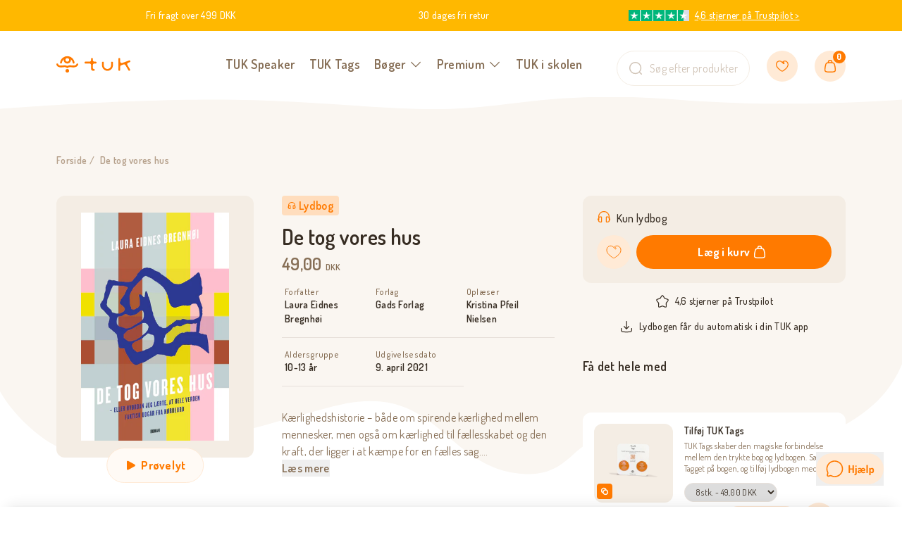

--- FILE ---
content_type: text/html; charset=utf-8
request_url: https://tuk.dk/products/9788762738034
body_size: 81882
content:
<!doctype html>
<html lang="da">
  <head><meta charset="utf-8">
<meta http-equiv="X-UA-Compatible" content="IE=edge">
<meta name="viewport" content="width=device-width,initial-scale=1"><meta name="theme-color" content="rgba(0,0,0,0)"><link rel="icon" href="//tuk.dk/cdn/shop/files/TUK_Favicon.svg?v=1732519524" type="image/svg+xml"><link rel="preload" href="//tuk.dk/cdn/shop/t/20/assets/app.min.css?v=69551178227793274971723806292" as="style">
<meta property="og:url" content="https://tuk.dk/products/9788762738034">
<meta property="og:site_name" content="TUK.dk">
<meta property="og:type" content="product">
<meta property="og:title" content="De tog vores hus">
<meta property="og:description" content="Kærlighedshistorie – både om spirende kærlighed mellem mennesker, men også om kærlighed til fællesskabet og den kraft, der ligger i at kæmpe for en fælles sag.15-årige Olivia forelsker sig i den lidt ældre Jakob, som er en del af ungdomsbevægelsen og miljøet omkring Jagtvej 69.Men hvem er Olivia egentlig mest betaget a"><meta property="og:price:amount" content="49,00">
  <meta property="og:price:currency" content="DKK"><meta name="twitter:title" content="TUK.dk">
<meta name="twitter:description" content="TUK.dk"><meta
    content="https://tuk.dk/cdn/shop/files/e02a65a7-dd70-45cc-a9de-1302c6a4128c.jpg?crop=center&height=4096&v=1700514122&width=4096"
    name="twitter:image"
  >

<script type="application/ld+json">
    {
      "@context": "http://schema.org",
      "@type": "Product",
    "offers": [{
          "@type": "Offer",
          "name": "Default Title",
          "availability":"https://schema.org/InStock",
          "price": 49.0,
          "priceCurrency": "DKK",
          "priceValidUntil": "2026-01-29","sku": "9788762738034","url": "\/products\/9788762738034?variant=47118548238667"
        }
],
      "gtin13": "9788762738034",
      "productId": "9788762738034",
    "brand": {
      "@type": "Brand",
      "name": "TUK.dk"
    },
    "name": "De tog vores hus",
    "description": "Kærlighedshistorie – både om spirende kærlighed mellem mennesker, men også om kærlighed til fællesskabet og den kraft, der ligger i at kæmpe for en fælles sag.15-årige Olivia forelsker sig i den lidt ældre Jakob, som er en del af ungdomsbevægelsen og miljøet omkring Jagtvej 69.Men hvem er Olivia egentlig mest betaget af, Jakob eller fællesskabet i miljøet?",
    "category": "Lydbog",
    "url": "/products/9788762738034",
    "sku": "9788762738034",
    "image": {
      "@type": "ImageObject",
      "url": "https:files/e02a65a7-dd70-45cc-a9de-1302c6a4128c.jpg",
      "image": "https:files/e02a65a7-dd70-45cc-a9de-1302c6a4128c.jpg",
      "name": "Forside billede",
      "width": 1668,
      "height": 2580
    }
    }
  </script><script type="application/ld+json">
  {
    "@context": "http://schema.org",
    "@type": "BreadcrumbList",
  "itemListElement": [{
      "@type": "ListItem",
      "position": 1,
      "name": "Forside",
      "item": "https:\/\/tuk.dk"
    },{
          "@type": "ListItem",
          "position": 2,
          "name": "De tog vores hus",
          "item": "https:\/\/tuk.dk\/products\/9788762738034"
        }]
  }
</script>
<title>De tog vores hus</title><meta name="description" content="Kærlighedshistorie – både om spirende kærlighed mellem mennesker, men også om kærlighed til fællesskabet og den kraft, der ligger i at kæmpe for en fælles sag.15-årige Olivia forelsker sig i den lidt ældre Jakob, som er en del af ungdomsbevægelsen og miljøet omkring Jagtvej 69.Men hvem er Olivia egentlig mest betaget a"><link rel="canonical" href="https://tuk.dk/products/9788762738034">
<style>
  @font-face {
    font-family: 'Dosis';
    font-style: normal;
    font-weight: 200 800;
    font-display: swap;
    src: url('//tuk.dk/cdn/shop/t/20/assets/dosis-latin.woff2?v=12734273413719273781718101807') format('woff2');
  }

  @font-face {
    font-family: 'dosis_fallback';
    src: local('Arial');
    ascent-override: 120.56%;
    descent-override: 27.82%;
    line-gap-override: 0%;
    size-adjust: 85.18%;
  }
</style><link href="//tuk.dk/cdn/shop/t/20/assets/app.min.css?v=69551178227793274971723806292" rel="stylesheet" type="text/css" media="all" /><script>
  window.theme = {
    strings: {
      claimGift: {
        alreadyClaimed: "Der er allerede gjort krav på denne gave.",
        errorMessage: "Noget gik galt, prøv igen senere",
        noOrderId: "Intet ID fundet - Siden blev tilgået direkte.",
        successHeading: "Sådan! Åben din TUK app og se din lydbog",
        successContent: "Indenfor få minutter dukker din lydbog op i appen. Har du ikke hentet appen endnu, kan du klikke på linket nedenfor. Har du problemer er du velkommen til at kontakte os på 22 65 63 93",
        step2Heading: "Indtast SMS-kode og aktivér lydbøger",
        step2Content: "Indenfor få sekunder modtager du en SMS-kode. Indtast den for at logge ind. ",
        step2ButtonText: "Bekræft og gå videre",
        step1Heading: "Aktivér lydbøger med en SMS-kode",
        step1Content: "Dine lydbøger tilføjes via dit mobilnummer automatisk til din app-profil. Men er købet til en anden bruger, fx som gave, kan modtageren her indtaste sit mobilnummer og forbinde lydbøgerne til sin egen profil. Udfyld feltet nedenfor og modtag en SMS-kode. Hvis ikke du modtager en SMS indenfor 10 sekunder, skal du klikke - prøv igen",
        step1ButtonText: "Send kode"
      },
      authentication: {
        image1: {
          alt: null,
          aspect_ratio: 0.9816971713810316,
          height: 601,
          src: "\/\/tuk.dk\/cdn\/shop\/files\/Dummy-lydbog.png?v=1700839425",
          width: 590
        },
        image2: {
          alt: null,
          aspect_ratio: 1.0,
          height: 1000,
          src: "\/\/tuk.dk\/cdn\/shop\/files\/smartphone-app_6fea4bcf-545a-4b1f-bc0e-23710954a9a7.png?v=1700839437",
          width: 1000
        },
        formInvalid: "Ugyldigt eller forkert input, prøv igen",
        enterPhoneNumber: "Indtast telefonnummer",
        enterConfirmationCode: "Indtast SMS-kode",
        noAccountHeading: "Hvad gør jeg, når jeg ikke har en profil i appen?",
        didntReceiveCode: "Modtog du ikke nogen kode?",
        getNewCode: "Prøv igen",
        step2Heading: "Vi har sendt en SMS-kode",
        step2Content: "Indenfor få sekunder modtager du en SMS-kode. Indtast den for at fortsætte. ",
        step2ButtonText: "Bekræft og gå videre",
        step1Heading: "Få dine lydbøger ind i TUK appen",
        step1Content: "Dine lydbøger ligger klar, når du har oprettet en brugerprofil i appen med dit telefonnummer. Har du allerede en brugerprofil i appen, skal du bruge samme nummer nu som på din profil.",
        step1ButtonText: "Send SMS-kode",
        cartIsGiftButtonText: "Købet er en gave",
        cartIsGiftHeading: "Hvad gør jeg, når købet en gave?",
        cartIsGiftContent: "Tryk på \u0026#39;købet er en gave\u0026#39; nedenfor, og spring videre til kassen. I din kvitteringsmail modtager du et link, du kan sende til modtageren af gaven. Via linket kan vedkommende hente lydbogen ned på sin egen profil.",
        noAccountMessage: "\u003cp\u003eDu kan enten starte med at \u003ca href=\"https:\/\/applink.dk\/tuk\/\" target=\"_blank\" title=\"https:\/\/applink.dk\/tuk\/\"\u003ehente appen her og oprette en profil.\u003cbr\/\u003e\u003cbr\/\u003e\u003c\/a\u003eEller gennemfør ovenstående med samme telefonnummer, som du bagefter opretter din app-profil med. Begge dele virker.\u003c\/p\u003e"
      },
      pagination: {
        nextPage: "Indlæs mere",
        viewing: "Viser {{ count }} ud af {{ total }}"
      },
      search: {
        numberOfResults: "{{ number }} bøger",
        noResults: "Ingen resultater",
        placeholder: "Hvad leder du efter?",
        showResults: "Se alle resultater",
        close: "Annuller",
        numberResults: "{{ number }} resultater for {{ terms }}"
      },
      cart: {
        itemsInBundle: "Indeholder %NUMBER% produkter",
        shippingLabel: "Fragtpris:",
        shippingCost: "Gratis på ordrer over 499 DKK, ellers fra 39 DKK",
        upsellTitle: "Få det hele med",
        upsellTitleMobile: "Huskede du at få det hele med?",
        title: "Kurv",
        savings: "Besparelse",
        subtotal: "Total",
        shippingAtCheckout: "Forsendelsen beregnes ved kassen",
        acceptTerms: "Jeg accepterer \u003ca href=\"https:\/\/tuk.dk\/pages\/handelsbetingelser\"\u003evilkår og betingelser\u003c\/a\u003e",
        checkout: "Gå til kassen",
        empty: "Din kurv er tom",
        continueBrowsing: "Fortsæt med at shoppe ved at se på vores \u003ca href=\"\/collections\/all\"\u003eprodukter\u003c\/a\u003e",
        items: {
          remove: "Fjern",
        },
        tosPopup: {
          accept: "Accepter",
          decline: "Afvis",
          content: "Jeg har læst og accepterer \u003ca href=\"\"\u003eVilkår og betingelser\u003c\/a\u003e",
          title: "Du skal acceptere for at fortsætte"
        }
      },
      general: {
        close: "Luk",
        newsletterConfirmation: "Sådan, du er nu med i konkurrencen om en TUK megapakke og tilmeldt TUKs nyhedsbrev. Du deltager også selvom, du allerede er tilmeldt nyhedsbrevet. Du kan altid afmelde dig igen."
      },
      product: {
        addCountToCart: "Læg {{ count }} varer i kurven",
        addToCart: "Læg i kurv",
        soldOut: "Udsolgt",
        unavailable: "Vælg variant",
        selectOption: "Vælg {{ option }}",
      },
      upsell: {
        addToCart: "Tilføj",
        adding: "Tilføjer",
        added: "Tilføjet",
        undo:"Fortryd",
        modal: {
          titleSingle: "De tog vores hus er tilføjet til kurven",
          titleMultiple: "Dine varer er tilføjet til kurven"
        }
      },
      tosPopup: {
        accept: "Accepter",
        decline: "Afvis",
        content: "Jeg har læst og accepterer \u003ca href=\"\"\u003eVilkår og betingelser\u003c\/a\u003e"
      }
    },
    integrations: {
      algolia: {
        searchEnabled: false,
        appId: "I9XCUGBXH8",
        apiKey: "9f39096b0d1f6802ee0e984b83688197",
        prefix: "",
      },
    },
    routes: {
      accountAddresses: "\/account\/addresses",
      accountLogin: "https:\/\/tuk.dk\/customer_authentication\/redirect?locale=da\u0026region_country=DK",
      accountLogout: "\/account\/logout",
      accountRecover: "\/account\/recover",
      accountRegister: "https:\/\/konto.tuk.dk?locale=da",
      account: "\/account",
      allProductsCollection: "\/collections\/all",
      cartAdd: "\/cart\/add",
      cartChange: "\/cart\/change",
      cartClear: "\/cart\/clear",
      cartUpdate: "\/cart\/update",
      cart: "\/cart",
      collections: "\/collections",
      predictiveSearch: "\/search\/suggest",
      productRecommendations: "\/recommendations\/products",
      root: "\/",
      search: "\/search",
    },
    moneyFormat: "{{amount_with_comma_separator}} DKK",
    cart: {"note":null,"attributes":{},"original_total_price":0,"total_price":0,"total_discount":0,"total_weight":0.0,"item_count":0,"items":[],"requires_shipping":false,"currency":"DKK","items_subtotal_price":0,"cart_level_discount_applications":[],"checkout_charge_amount":0},
    tracking: {
      pageObjectID: 8673619640651
    },
    hybridProductType: "Lyt-og-læs",
    bundleProductType: "Bundle",
    templateSuffix: "lydbog",
    tukTag: [{
        title: "8 stk.",
        handle: null,
        id: 46952326365515,
        compareAtPrice: null,
        price: 4900
      },
{
        title: "4 stk.",
        handle: null,
        id: 46952326332747,
        compareAtPrice: null,
        price: 3900
      },
{
        title: "2 stk.",
        handle: null,
        id: 46952326299979,
        compareAtPrice: null,
        price: 2900
      },
{
        title: "2 stk. - Gratis",
        handle: null,
        id: 47801184125259,
        compareAtPrice: null,
        price: 0
      }
]
  };
</script>

<script src="//tuk.dk/cdn/shop/t/20/assets/app.min.js?v=150326058276509307081723806324" defer></script>

<style>
  .image-w-text__image,
  .newsletter_image {
    -webkit-clip-path: url(#mask-blob-1);
    clip-path: url(#mask-blob-1);
  }
</style>

<style>
  body #CybotCookiebotDialog *,
  body #CybotCookiebotDialogBodyUnderlay * {
    font-family: Dosis, dosis_fallback, ui-sans-serif, system-ui, -apple-system, Segoe UI, Roboto,
      Ubuntu, Cantarell, Noto Sans, sans-serif, BlinkMacSystemFont, 'Segoe UI', Roboto,
      'Helvetica Neue', Arial, 'Noto Sans', sans-serif, 'Apple Color Emoji', 'Segoe UI Emoji',
      'Segoe UI Symbol', 'Noto Color Emoji';
    color: #372d23;
  }

  body
    #CybotCookiebotDialogBodyLevelButtonsSelectPane
    label:not([for='CybotCookiebotDialogBodyLevelButtonNecessary'])
    .CybotCookiebotDialogBodyLevelButtonDescription:hover {
    color: #372d23;
  }

  body #CybotCookiebotDialog h2 {
    font-size: 24px;
    line-height: 1.5;
    margin-bottom: 0;
  }

  body #CybotCookiebotDialogBodyContentText {
    color: #5d4d3c;
    font-size: 14px;
    line-height: 1.5;
  }

  /* Hide Cookiebot logo */
  a#CybotCookiebotDialogPoweredbyCybot,
  div#CybotCookiebotDialogPoweredByText,
  #CookiebotWidget .CookiebotWidget-body .CookiebotWidget-main-logo {
    display: none;
  }

  /* Switch */
  body #CybotCookiebotDialog input + .CybotCookiebotDialogBodyLevelButtonSlider {
    background-color: #fff;
    border: 1px solid #f4ede4;
  }

  body #CybotCookiebotDialog input:checked + .CybotCookiebotDialogBodyLevelButtonSlider {
    background-color: #ff7a00;
  }

  body #CybotCookiebotDialog .CybotCookiebotDialogBodyLevelButtonSlider:before {
    height: 16px;
    width: 16px;
    left: 1px;
    bottom: 1px;
    background-color: #ddd4ca;
  }

  body #CybotCookiebotDialog input:checked + .CybotCookiebotDialogBodyLevelButtonSlider:before {
    transform: translateX(16px);
    background-color: #fff;
  }

  /* Consent action buttons */
  body #CybotCookiebotDialog #CybotCookiebotDialogFooter .CybotCookiebotDialogBodyButton {
    border-radius: 99999px;
    padding: 12px 24px;
  }

  body #CybotCookiebotDialog .CybotCookiebotDialogBodyLevelButtonSliderWrapper {
    height: 20px;
    width: 36px;
  }

  @media (min-width: 1024px) {
    /* Switch */
    body
      #CybotCookiebotDialog.CybotEdge
      #CybotCookiebotDialogBodyLevelButtonsSelectPane
      .CybotCookiebotDialogBodyLevelButtonLabel {
      margin-right: 0;
      margin-left: 1em;
    }

    body
      #CybotCookiebotDialog.CybotEdge
      #CybotCookiebotDialogBodyLevelButtonsSelectPane
      .CybotCookiebotDialogBodyLevelButtonWrapper {
      flex-direction: row-reverse;
    }

    /* Align logo to top */
    body #CybotCookiebotDialog.CybotEdge .CybotCookiebotDialogContentWrapper {
      flex-wrap: wrap;
    }

    body #CybotCookiebotDialog.CybotEdge #CybotCookiebotDialogHeader {
      width: 100%;
      margin: 0 1.875em;
    }

    body #CybotCookiebotDialog.CybotEdge #CybotCookiebotDialogHeaderLogosWrapper {
      align-items: flex-start;
    }

    body #CybotCookiebotDialog.CybotEdge #CybotCookiebotDialogPoweredbyLink {
      justify-content: flex-start;
    }

    /* Top wave svg */
    body #CybotCookiebotDialog.CybotEdge {
      overflow: visible;
    }

    body #CybotCookiebotDialog.CybotEdge::before {
      content: '';
      background-image: url("data:image/svg+xml,%3Csvg xmlns='http://www.w3.org/2000/svg' fill='none' viewBox='0 0 1532 21'%3E%3Cpath fill='%23fff' d='M1532 21H0v-5.254s181.925-15.332 383 0S656.951 3.821 766.532.414c109.58-3.407 232.992 15.332 402.678 15.332C1338.9 15.746 1532 .414 1532 .414V21Z'/%3E%3C/svg%3E");
      display: block;
      width: 100%;
      position: absolute;
      bottom: 100%;
      left: 0;
      padding-bottom: 1.370757180156658%;
      background-size: cover;
    }
  }

  @media (max-width: 600px) {
    /* Consent action buttons */
    body #CybotCookiebotDialog #CybotCookiebotDialogFooter .CybotCookiebotDialogBodyButton {
      padding: 8px 20px;
    }

    body
      #CybotCookiebotDialogBodyLevelButtonsSelectPane
      .CybotCookiebotDialogBodyLevelButtonWrapper {
      width: auto;
    }

    body
      #CybotCookiebotDialogBodyLevelButtonsSelectPane
      .CybotCookiebotDialogBodyLevelButtonWrapper
      .CybotCookiebotDialogBodyLevelButtonLabel {
      margin-right: 1em;
    }
  }
</style>
<script>
  function setTrackingConsent() {
    var canTrackNecessary = false;
    var canTrackMarketing = false;
    var canTrackStatistics = false;
    var canTrackFunctional = false;

    window.Shopify.loadFeatures(
      [{ name: 'consent-tracking-api', version: '0.1' }],
      function (error) {
        if (error) {
          throw error;
        }

        if ('Cookiebot' in window) {
          canTrackNecessary = window.Cookiebot.consent.necessary ?? false;
          canTrackMarketing = window.Cookiebot.consent.marketing ?? false;
          canTrackStatistics = window.Cookiebot.consent.statistics ?? false;
          canTrackFunctional = window.Cookiebot.consent.preferences ?? false;
        } else if ('CookieInformation' in window) {
          canTrackNecessary =
            window.CookieInformation.getConsentGivenFor('cookie_cat_neccessary') ?? false;
          canTrackMarketing =
            window.CookieInformation.getConsentGivenFor('cookie_cat_marketing') ?? false;
          canTrackStatistics =
            window.CookieInformation.getConsentGivenFor('cookie_cat_statistic') ?? false;
          canTrackFunctional =
            window.CookieInformation.getConsentGivenFor('cookie_cat_functional') ?? false;
        }

        window.Shopify.customerPrivacy.setTrackingConsent(
          {
            analytics: canTrackStatistics,
            marketing: canTrackMarketing,
            preferences: canTrackFunctional,
          },
          function () {}
        );
      }
    );
  }

  window.addEventListener('load', setTrackingConsent);
  window.addEventListener('CookiebotOnConsentReady', setTrackingConsent);
  window.addEventListener('CookieInformationConsentGiven', setTrackingConsent);
</script>
<!-- Google Tag Manager --> <script> !function(){"use strict";function l(e){for(var t=e,r=0,n=document.cookie.split(";");r<n.length;r++){var o=n[r].split("=");if(o[0].trim()===t)return o[1]}}function s(e){return localStorage.getItem(e)}function u(e){return window[e]}function d(e,t){e=document.querySelector(e);return t?null==e?void 0:e.getAttribute(t):null==e?void 0:e.textContent}var e=window,t=document,r="script",n="dataLayer",o="W2FSN7P",a="https://load.gtm.tuk.dk",i="",c="tjuqbdee",E="cookie",I=["_y","_shopify_y"],v="",g=!1;try{var g=!!E&&(m=navigator.userAgent,!!(m=new RegExp("Version/([0-9._]+)(.*Mobile)?.*Safari.*").exec(m)))&&16.4<=parseFloat(m[1]),A="stapeUserId"===E,f=g&&!A?function(e,t,r){void 0===t&&(t="");var n={cookie:l,localStorage:s,jsVariable:u,cssSelector:d},t=Array.isArray(t)?t:[t];if(e&&n[e])for(var o=n[e],a=0,i=t;a<i.length;a++){var c=i[a],c=r?o(c,r):o(c);if(c)return c}else console.warn("invalid uid source",e)}(E,I,v):void 0;g=g&&(!!f||A)}catch(e){console.error(e)}var m=e,E=(m[n]=m[n]||[],m[n].push({"gtm.start":(new Date).getTime(),event:"gtm.js"}),t.getElementsByTagName(r)[0]),I="dataLayer"===n?"":"&l="+n,v=f?"&bi="+encodeURIComponent(f):"",A=t.createElement(r),e=g?"kp"+c:c,n=!g&&i?i:a;A.async=!0,A.src=n+"/"+e+".js?st="+o+I+v,null!=(f=E.parentNode)&&f.insertBefore(A,E)}(); </script> <!-- End Google Tag Manager -->

<!-- Start ProfitMetrics - GA4  - (v1) -->

<script>
  function _pm_executeGtag() {
    const scriptExists = document.querySelector('script[src^="https://www.googletagmanager.com/gtag/js?id="]');

    if (scriptExists) {
      
  window.dataLayer = window.dataLayer || [];
  function gtag(){ dataLayer.push(arguments); }

  gtag('config', 'G-S2T9SRE2M3');
  gtag('config', 'G-3QTF57B3G0');

    } else {
      const script = document.createElement('script');
      script.async = true;
      script.id = 'profitmetrics-ga4-script-G-S2T9SRE2M3';
      script.src = 'https://www.googletagmanager.com/gtag/js?id=G-S2T9SRE2M3';
      document.head.appendChild(script);

      script.addEventListener('load', function() {
        
  window.dataLayer = window.dataLayer || [];
  function gtag(){ dataLayer.push(arguments); }

  gtag('config', 'G-S2T9SRE2M3');
  gtag('config', 'G-3QTF57B3G0');

      });
    }
  }


  _pm_executeGtag();
</script>

<!-- End ProfitMetrics - GA4  - (v1) --><script>window.performance && window.performance.mark && window.performance.mark('shopify.content_for_header.start');</script><meta name="facebook-domain-verification" content="t7br3fyaj8mnepl24svcvrem7u279n">
<meta id="shopify-digital-wallet" name="shopify-digital-wallet" content="/56003297322/digital_wallets/dialog">
<meta name="shopify-checkout-api-token" content="e8bae2b582fc8df21e29fd011165ee7f">
<meta id="in-context-paypal-metadata" data-shop-id="56003297322" data-venmo-supported="false" data-environment="production" data-locale="en_US" data-paypal-v4="true" data-currency="DKK">
<link rel="alternate" type="application/json+oembed" href="https://tuk.dk/products/9788762738034.oembed">
<script async="async" src="/checkouts/internal/preloads.js?locale=da-DK"></script>
<link rel="preconnect" href="https://shop.app" crossorigin="anonymous">
<script async="async" src="https://shop.app/checkouts/internal/preloads.js?locale=da-DK&shop_id=56003297322" crossorigin="anonymous"></script>
<script id="apple-pay-shop-capabilities" type="application/json">{"shopId":56003297322,"countryCode":"DK","currencyCode":"DKK","merchantCapabilities":["supports3DS"],"merchantId":"gid:\/\/shopify\/Shop\/56003297322","merchantName":"TUK.dk","requiredBillingContactFields":["postalAddress","email","phone"],"requiredShippingContactFields":["postalAddress","email","phone"],"shippingType":"shipping","supportedNetworks":["visa","maestro","masterCard"],"total":{"type":"pending","label":"TUK.dk","amount":"1.00"},"shopifyPaymentsEnabled":true,"supportsSubscriptions":true}</script>
<script id="shopify-features" type="application/json">{"accessToken":"e8bae2b582fc8df21e29fd011165ee7f","betas":["rich-media-storefront-analytics"],"domain":"tuk.dk","predictiveSearch":true,"shopId":56003297322,"locale":"da"}</script>
<script>var Shopify = Shopify || {};
Shopify.shop = "tuk-denmark.myshopify.com";
Shopify.locale = "da";
Shopify.currency = {"active":"DKK","rate":"1.0"};
Shopify.country = "DK";
Shopify.theme = {"name":"[Production] TUK - Klaviyo ATC","id":169236201803,"schema_name":"Theme name","schema_version":"1.0","theme_store_id":null,"role":"main"};
Shopify.theme.handle = "null";
Shopify.theme.style = {"id":null,"handle":null};
Shopify.cdnHost = "tuk.dk/cdn";
Shopify.routes = Shopify.routes || {};
Shopify.routes.root = "/";</script>
<script type="module">!function(o){(o.Shopify=o.Shopify||{}).modules=!0}(window);</script>
<script>!function(o){function n(){var o=[];function n(){o.push(Array.prototype.slice.apply(arguments))}return n.q=o,n}var t=o.Shopify=o.Shopify||{};t.loadFeatures=n(),t.autoloadFeatures=n()}(window);</script>
<script>
  window.ShopifyPay = window.ShopifyPay || {};
  window.ShopifyPay.apiHost = "shop.app\/pay";
  window.ShopifyPay.redirectState = null;
</script>
<script id="shop-js-analytics" type="application/json">{"pageType":"product"}</script>
<script defer="defer" async type="module" src="//tuk.dk/cdn/shopifycloud/shop-js/modules/v2/client.init-shop-cart-sync_C8w7Thf0.da.esm.js"></script>
<script defer="defer" async type="module" src="//tuk.dk/cdn/shopifycloud/shop-js/modules/v2/chunk.common_hABmsQwT.esm.js"></script>
<script type="module">
  await import("//tuk.dk/cdn/shopifycloud/shop-js/modules/v2/client.init-shop-cart-sync_C8w7Thf0.da.esm.js");
await import("//tuk.dk/cdn/shopifycloud/shop-js/modules/v2/chunk.common_hABmsQwT.esm.js");

  window.Shopify.SignInWithShop?.initShopCartSync?.({"fedCMEnabled":true,"windoidEnabled":true});

</script>
<script>
  window.Shopify = window.Shopify || {};
  if (!window.Shopify.featureAssets) window.Shopify.featureAssets = {};
  window.Shopify.featureAssets['shop-js'] = {"shop-cart-sync":["modules/v2/client.shop-cart-sync_E9HXAaGU.da.esm.js","modules/v2/chunk.common_hABmsQwT.esm.js"],"init-fed-cm":["modules/v2/client.init-fed-cm_D9Oi54fl.da.esm.js","modules/v2/chunk.common_hABmsQwT.esm.js"],"shop-cash-offers":["modules/v2/client.shop-cash-offers_DlhdMaW0.da.esm.js","modules/v2/chunk.common_hABmsQwT.esm.js","modules/v2/chunk.modal_Ckewj8OP.esm.js"],"shop-button":["modules/v2/client.shop-button_B8KOtzKe.da.esm.js","modules/v2/chunk.common_hABmsQwT.esm.js"],"shop-toast-manager":["modules/v2/client.shop-toast-manager_CNKNpHNL.da.esm.js","modules/v2/chunk.common_hABmsQwT.esm.js"],"init-shop-cart-sync":["modules/v2/client.init-shop-cart-sync_C8w7Thf0.da.esm.js","modules/v2/chunk.common_hABmsQwT.esm.js"],"avatar":["modules/v2/client.avatar_BTnouDA3.da.esm.js"],"init-windoid":["modules/v2/client.init-windoid_CGADVD8p.da.esm.js","modules/v2/chunk.common_hABmsQwT.esm.js"],"init-shop-email-lookup-coordinator":["modules/v2/client.init-shop-email-lookup-coordinator_BBzXNmb3.da.esm.js","modules/v2/chunk.common_hABmsQwT.esm.js"],"pay-button":["modules/v2/client.pay-button_DCXlSoEZ.da.esm.js","modules/v2/chunk.common_hABmsQwT.esm.js"],"shop-login-button":["modules/v2/client.shop-login-button_DRgpt7MX.da.esm.js","modules/v2/chunk.common_hABmsQwT.esm.js","modules/v2/chunk.modal_Ckewj8OP.esm.js"],"init-customer-accounts-sign-up":["modules/v2/client.init-customer-accounts-sign-up_DwoY1LbN.da.esm.js","modules/v2/client.shop-login-button_DRgpt7MX.da.esm.js","modules/v2/chunk.common_hABmsQwT.esm.js","modules/v2/chunk.modal_Ckewj8OP.esm.js"],"init-shop-for-new-customer-accounts":["modules/v2/client.init-shop-for-new-customer-accounts_D8hODCjr.da.esm.js","modules/v2/client.shop-login-button_DRgpt7MX.da.esm.js","modules/v2/chunk.common_hABmsQwT.esm.js","modules/v2/chunk.modal_Ckewj8OP.esm.js"],"init-customer-accounts":["modules/v2/client.init-customer-accounts_CgZShwmJ.da.esm.js","modules/v2/client.shop-login-button_DRgpt7MX.da.esm.js","modules/v2/chunk.common_hABmsQwT.esm.js","modules/v2/chunk.modal_Ckewj8OP.esm.js"],"shop-follow-button":["modules/v2/client.shop-follow-button_DhY_CDrh.da.esm.js","modules/v2/chunk.common_hABmsQwT.esm.js","modules/v2/chunk.modal_Ckewj8OP.esm.js"],"checkout-modal":["modules/v2/client.checkout-modal_AT9K001_.da.esm.js","modules/v2/chunk.common_hABmsQwT.esm.js","modules/v2/chunk.modal_Ckewj8OP.esm.js"],"lead-capture":["modules/v2/client.lead-capture_CZ_svizZ.da.esm.js","modules/v2/chunk.common_hABmsQwT.esm.js","modules/v2/chunk.modal_Ckewj8OP.esm.js"],"shop-login":["modules/v2/client.shop-login_B0Qzh9iu.da.esm.js","modules/v2/chunk.common_hABmsQwT.esm.js","modules/v2/chunk.modal_Ckewj8OP.esm.js"],"payment-terms":["modules/v2/client.payment-terms_4llnW5e3.da.esm.js","modules/v2/chunk.common_hABmsQwT.esm.js","modules/v2/chunk.modal_Ckewj8OP.esm.js"]};
</script>
<script>(function() {
  var isLoaded = false;
  function asyncLoad() {
    if (isLoaded) return;
    isLoaded = true;
    var urls = ["https:\/\/ecommplugins-scripts.trustpilot.com\/v2.1\/js\/header.min.js?settings=eyJrZXkiOiIzMVR2SFptUWthVFF2YlNhIiwicyI6Im5vbmUifQ==\u0026shop=tuk-denmark.myshopify.com","https:\/\/ecommplugins-trustboxsettings.trustpilot.com\/tuk-denmark.myshopify.com.js?settings=1710844751815\u0026shop=tuk-denmark.myshopify.com","https:\/\/cdn.judge.me\/checkout_comment.js?shop=tuk-denmark.myshopify.com","https:\/\/cdn-app.sealsubscriptions.com\/shopify\/public\/js\/sealsubscriptions.js?shop=tuk-denmark.myshopify.com","https:\/\/widget.trustpilot.com\/bootstrap\/v5\/tp.widget.sync.bootstrap.min.js?shop=tuk-denmark.myshopify.com","https:\/\/storage.nfcube.com\/instafeed-e96473143624207b8c9150df19169059.js?shop=tuk-denmark.myshopify.com"];
    for (var i = 0; i < urls.length; i++) {
      var s = document.createElement('script');
      s.type = 'text/javascript';
      s.async = true;
      s.src = urls[i];
      var x = document.getElementsByTagName('script')[0];
      x.parentNode.insertBefore(s, x);
    }
  };
  if(window.attachEvent) {
    window.attachEvent('onload', asyncLoad);
  } else {
    window.addEventListener('load', asyncLoad, false);
  }
})();</script>
<script id="__st">var __st={"a":56003297322,"offset":3600,"reqid":"9296f463-3fe9-4ac5-85a9-cca63b057a98-1768850491","pageurl":"tuk.dk\/products\/9788762738034","u":"c22aedd25c4a","p":"product","rtyp":"product","rid":8673619640651};</script>
<script>window.ShopifyPaypalV4VisibilityTracking = true;</script>
<script id="captcha-bootstrap">!function(){'use strict';const t='contact',e='account',n='new_comment',o=[[t,t],['blogs',n],['comments',n],[t,'customer']],c=[[e,'customer_login'],[e,'guest_login'],[e,'recover_customer_password'],[e,'create_customer']],r=t=>t.map((([t,e])=>`form[action*='/${t}']:not([data-nocaptcha='true']) input[name='form_type'][value='${e}']`)).join(','),a=t=>()=>t?[...document.querySelectorAll(t)].map((t=>t.form)):[];function s(){const t=[...o],e=r(t);return a(e)}const i='password',u='form_key',d=['recaptcha-v3-token','g-recaptcha-response','h-captcha-response',i],f=()=>{try{return window.sessionStorage}catch{return}},m='__shopify_v',_=t=>t.elements[u];function p(t,e,n=!1){try{const o=window.sessionStorage,c=JSON.parse(o.getItem(e)),{data:r}=function(t){const{data:e,action:n}=t;return t[m]||n?{data:e,action:n}:{data:t,action:n}}(c);for(const[e,n]of Object.entries(r))t.elements[e]&&(t.elements[e].value=n);n&&o.removeItem(e)}catch(o){console.error('form repopulation failed',{error:o})}}const l='form_type',E='cptcha';function T(t){t.dataset[E]=!0}const w=window,h=w.document,L='Shopify',v='ce_forms',y='captcha';let A=!1;((t,e)=>{const n=(g='f06e6c50-85a8-45c8-87d0-21a2b65856fe',I='https://cdn.shopify.com/shopifycloud/storefront-forms-hcaptcha/ce_storefront_forms_captcha_hcaptcha.v1.5.2.iife.js',D={infoText:'Beskyttet af hCaptcha',privacyText:'Beskyttelse af persondata',termsText:'Vilkår'},(t,e,n)=>{const o=w[L][v],c=o.bindForm;if(c)return c(t,g,e,D).then(n);var r;o.q.push([[t,g,e,D],n]),r=I,A||(h.body.append(Object.assign(h.createElement('script'),{id:'captcha-provider',async:!0,src:r})),A=!0)});var g,I,D;w[L]=w[L]||{},w[L][v]=w[L][v]||{},w[L][v].q=[],w[L][y]=w[L][y]||{},w[L][y].protect=function(t,e){n(t,void 0,e),T(t)},Object.freeze(w[L][y]),function(t,e,n,w,h,L){const[v,y,A,g]=function(t,e,n){const i=e?o:[],u=t?c:[],d=[...i,...u],f=r(d),m=r(i),_=r(d.filter((([t,e])=>n.includes(e))));return[a(f),a(m),a(_),s()]}(w,h,L),I=t=>{const e=t.target;return e instanceof HTMLFormElement?e:e&&e.form},D=t=>v().includes(t);t.addEventListener('submit',(t=>{const e=I(t);if(!e)return;const n=D(e)&&!e.dataset.hcaptchaBound&&!e.dataset.recaptchaBound,o=_(e),c=g().includes(e)&&(!o||!o.value);(n||c)&&t.preventDefault(),c&&!n&&(function(t){try{if(!f())return;!function(t){const e=f();if(!e)return;const n=_(t);if(!n)return;const o=n.value;o&&e.removeItem(o)}(t);const e=Array.from(Array(32),(()=>Math.random().toString(36)[2])).join('');!function(t,e){_(t)||t.append(Object.assign(document.createElement('input'),{type:'hidden',name:u})),t.elements[u].value=e}(t,e),function(t,e){const n=f();if(!n)return;const o=[...t.querySelectorAll(`input[type='${i}']`)].map((({name:t})=>t)),c=[...d,...o],r={};for(const[a,s]of new FormData(t).entries())c.includes(a)||(r[a]=s);n.setItem(e,JSON.stringify({[m]:1,action:t.action,data:r}))}(t,e)}catch(e){console.error('failed to persist form',e)}}(e),e.submit())}));const S=(t,e)=>{t&&!t.dataset[E]&&(n(t,e.some((e=>e===t))),T(t))};for(const o of['focusin','change'])t.addEventListener(o,(t=>{const e=I(t);D(e)&&S(e,y())}));const B=e.get('form_key'),M=e.get(l),P=B&&M;t.addEventListener('DOMContentLoaded',(()=>{const t=y();if(P)for(const e of t)e.elements[l].value===M&&p(e,B);[...new Set([...A(),...v().filter((t=>'true'===t.dataset.shopifyCaptcha))])].forEach((e=>S(e,t)))}))}(h,new URLSearchParams(w.location.search),n,t,e,['guest_login'])})(!0,!0)}();</script>
<script integrity="sha256-4kQ18oKyAcykRKYeNunJcIwy7WH5gtpwJnB7kiuLZ1E=" data-source-attribution="shopify.loadfeatures" defer="defer" src="//tuk.dk/cdn/shopifycloud/storefront/assets/storefront/load_feature-a0a9edcb.js" crossorigin="anonymous"></script>
<script crossorigin="anonymous" defer="defer" src="//tuk.dk/cdn/shopifycloud/storefront/assets/shopify_pay/storefront-65b4c6d7.js?v=20250812"></script>
<script data-source-attribution="shopify.dynamic_checkout.dynamic.init">var Shopify=Shopify||{};Shopify.PaymentButton=Shopify.PaymentButton||{isStorefrontPortableWallets:!0,init:function(){window.Shopify.PaymentButton.init=function(){};var t=document.createElement("script");t.src="https://tuk.dk/cdn/shopifycloud/portable-wallets/latest/portable-wallets.da.js",t.type="module",document.head.appendChild(t)}};
</script>
<script data-source-attribution="shopify.dynamic_checkout.buyer_consent">
  function portableWalletsHideBuyerConsent(e){var t=document.getElementById("shopify-buyer-consent"),n=document.getElementById("shopify-subscription-policy-button");t&&n&&(t.classList.add("hidden"),t.setAttribute("aria-hidden","true"),n.removeEventListener("click",e))}function portableWalletsShowBuyerConsent(e){var t=document.getElementById("shopify-buyer-consent"),n=document.getElementById("shopify-subscription-policy-button");t&&n&&(t.classList.remove("hidden"),t.removeAttribute("aria-hidden"),n.addEventListener("click",e))}window.Shopify?.PaymentButton&&(window.Shopify.PaymentButton.hideBuyerConsent=portableWalletsHideBuyerConsent,window.Shopify.PaymentButton.showBuyerConsent=portableWalletsShowBuyerConsent);
</script>
<script data-source-attribution="shopify.dynamic_checkout.cart.bootstrap">document.addEventListener("DOMContentLoaded",(function(){function t(){return document.querySelector("shopify-accelerated-checkout-cart, shopify-accelerated-checkout")}if(t())Shopify.PaymentButton.init();else{new MutationObserver((function(e,n){t()&&(Shopify.PaymentButton.init(),n.disconnect())})).observe(document.body,{childList:!0,subtree:!0})}}));
</script>
<link id="shopify-accelerated-checkout-styles" rel="stylesheet" media="screen" href="https://tuk.dk/cdn/shopifycloud/portable-wallets/latest/accelerated-checkout-backwards-compat.css" crossorigin="anonymous">
<style id="shopify-accelerated-checkout-cart">
        #shopify-buyer-consent {
  margin-top: 1em;
  display: inline-block;
  width: 100%;
}

#shopify-buyer-consent.hidden {
  display: none;
}

#shopify-subscription-policy-button {
  background: none;
  border: none;
  padding: 0;
  text-decoration: underline;
  font-size: inherit;
  cursor: pointer;
}

#shopify-subscription-policy-button::before {
  box-shadow: none;
}

      </style>

<script>window.performance && window.performance.mark && window.performance.mark('shopify.content_for_header.end');</script>
  <!-- BEGIN app block: shopify://apps/seal-subscriptions/blocks/subscription-script-append/13b25004-a140-4ab7-b5fe-29918f759699 --><script defer="defer">
	/**	SealSubs loader,version number: 2.0 */
	(function(){
		var loadScript=function(a,b){var c=document.createElement("script");c.setAttribute("defer", "defer");c.type="text/javascript",c.readyState?c.onreadystatechange=function(){("loaded"==c.readyState||"complete"==c.readyState)&&(c.onreadystatechange=null,b())}:c.onload=function(){b()},c.src=a,document.getElementsByTagName("head")[0].appendChild(c)};
		// Set variable to prevent the other loader from requesting the same resources
		window.seal_subs_app_block_loader = true;
		appendScriptUrl('tuk-denmark.myshopify.com');

		// get script url and append timestamp of last change
		function appendScriptUrl(shop) {
			var timeStamp = Math.floor(Date.now() / (1000*1*1));
			var timestampUrl = 'https://app.sealsubscriptions.com/shopify/public/status/shop/'+shop+'.js?'+timeStamp;
			loadScript(timestampUrl, function() {
				// append app script
				if (typeof sealsubscriptions_settings_updated == 'undefined') {
					sealsubscriptions_settings_updated = 'default-by-script';
				}
				var scriptUrl = "https://cdn-app.sealsubscriptions.com/shopify/public/js/sealsubscriptions-main.js?shop="+shop+"&"+sealsubscriptions_settings_updated;
				loadScript(scriptUrl, function(){});
			});
		}
	})();

	var SealSubsScriptAppended = true;
	
</script>

<!-- END app block --><!-- BEGIN app block: shopify://apps/mp-instagram-feed/blocks/app_embed/2e85b90f-5da9-4654-967e-051f1942340c --><!-- BEGIN app snippet: preloads -->
<link href="https://cdn.shopify.com/extensions/019b9e5c-8ff6-7525-8bdd-a277b122815a/mp-instagram-feed-269/assets/mp-instagram-feed.min.js" as="script" rel="preload">
<link href="https://cdn.shopify.com/extensions/019b9e5c-8ff6-7525-8bdd-a277b122815a/mp-instagram-feed-269/assets/mp-instagram-feed-474.bundle.js" as="script" rel="preload">
<link href="https://cdn.shopify.com/extensions/019b9e5c-8ff6-7525-8bdd-a277b122815a/mp-instagram-feed-269/assets/mp-instagram-feed-947.bundle.js" as="script" rel="preload"><!-- END app snippet --><!-- BEGIN app snippet: init -->



<script>
  window.MP_INSTAGRAM_FEED=
{
  data:{"shopId":"FsU1jF6Q2VBepyCaL3Il","feedList":[{"id":"RlG1wdVRwAR2Z7p9Siaw","postSpacingMobile":2,"subHeadingAlignMobile":"center","layoutMobile":"grid-view","headerMobile":"Follow us on Instagram","topPaddingMobile":0,"createdAt":"2024-10-10T19:25:44.784Z","showDescription":false,"headerColorMobile":"black","showMoreButton":true,"numOfColumnMobile":3,"numOfPostMobile":50,"autoSlideMobile":false,"autoSlide":false,"timeDurationMobile":4,"shopId":"FsU1jF6Q2VBepyCaL3Il","numOfRow":2,"updatedAt":"2024-10-10T19:25:44.784Z","buttonText":"Load more","bottomPaddingMobile":0,"headerFont":700,"headingItalicMobile":false,"showHeaderMobile":true,"descriptionMobile":"Trending products","bottomPadding":0,"subHeadingAlign":"center","textColor":"#FFFFFF","timeDuration":4,"borderRadius":4,"spaceBetweenPostAndMediaMobile":8,"name":"Lille TUK","textColorMobile":"#FFFFFF","header":"Følg os på Instagram","status":true,"showDescriptionMobile":true,"headerFontMobile":700,"spaceBetweenPostAndMedia":24,"description":"Trending products","headerColor":"black","descriptionFont":400,"numOfPost":50,"onPostClick":1,"descriptionColorMobile":"black","descriptionSizeMobile":16,"headerSizeMobile":18,"descriptionSize":16,"customCss":"","backgroundColor":"#01007F","topPadding":0,"headingAlign":"center","showHeader":true,"subHeadingItalic":false,"numOfColumn":3,"subHeadingItalicMobile":false,"descriptionColor":"black","headingItalic":false,"headerSize":20,"layout":"grid-view","headingAlignMobile":"center","buttonTextMobile":"Load more","backgroundColorMobile":"#01007F","numOfRowMobile":2,"postSpacing":4,"borderRadiusMobile":4,"onPostClickMobile":1,"mediaIds":[{"isPinned":false,"id":"18373572652110458","isHide":false},{"isPinned":false,"id":"17932633658926196","isHide":false},{"isPinned":false,"id":"17941902923896170","isHide":false},{"isPinned":false,"id":"17926246745840727","isHide":false},{"isPinned":false,"id":"17866135194146671","isHide":false},{"isPinned":false,"id":"17909486420915512","isHide":false},{"isPinned":false,"id":"18013978541323935","isHide":false},{"isPinned":false,"id":"18033264887237778","isHide":false},{"isPinned":false,"id":"18063251752652709","isHide":false},{"isPinned":false,"id":"17863280532212258","isHide":false},{"isPinned":false,"id":"17972419838759130","isHide":false},{"isPinned":false,"id":"18060237355590680","isHide":false},{"isPinned":false,"id":"17930951771806360","isHide":false},{"isPinned":false,"id":"18133935493350168","isHide":false},{"isPinned":false,"id":"18021891233120239","isHide":false},{"isPinned":false,"id":"18133537684348022","isHide":false},{"isPinned":false,"id":"17928730064867732","isHide":false},{"isPinned":false,"id":"18003426125539392","isHide":false},{"isPinned":false,"id":"18063703366491243","isHide":false},{"isPinned":false,"id":"17868236283067325","isHide":false}],"descriptionFontMobile":400,"canRemoveBranding":false}],"shopAccount":{"id":"7ZMMDZHfXx6o3epEoCzc","_id":"7ZMMDZHfXx6o3epEoCzc","createdAt":"2024-10-10T19:21:27.655Z","lastSync":"2024-10-10T19:21:27.574Z","accountType":"BUSINESS","socialId":"9287004651332710","mediaCount":75,"name":"@lilletuk","autoSync":0,"shopId":"FsU1jF6Q2VBepyCaL3Il","username":"lilletuk","status":1,"isValidToken":false},"shopData":{"dateFormat":"{{Month}} {{dd}}, {{yyyy}}","feedConfigs":{},"collectReview":{"sHE":true,"iI":4}}},
  stories:null,
  translations:null,
  media:[]
  
  ,productId:8673619640651,
  pageType:"product.lydbog",
  moneyFormat:"{{amount_with_comma_separator}} DKK",
  moneyWithCurrencyFormat:"{{amount_with_comma_separator}} DKK",
  currencyCodeEnabled:false,
  shopifyDomain:"tuk-denmark.myshopify.com",
  isDesignMode:false
  
}
;
</script>

<style>
  div:has(> .mp-instagram-feed),
  div:has(> .mp-instagram-feed-tagged) {
    align-items: normal !important;
  }
  
</style><!-- END app snippet --><!-- BEGIN app snippet: appScripts --><script app__insta type="text/javascript" defer>(function(){var assetUrl="https://cdn.shopify.com/extensions/019b9e5c-8ff6-7525-8bdd-a277b122815a/mp-instagram-feed-269/assets/";function c(u){var e=t[u];return(void 0!==e?e:(e=t[u]={id:u,loaded:!1,exports:{}},n[u].call(e.exports,e,e.exports,c),e.loaded=!0,e)).exports}var s,d,l,u,e,n={4848:(R,u,e)=>{e.d(u,{A8:()=>x,Bm:()=>t,C8:()=>s,Dm:()=>p,Er:()=>j,FI:()=>M,Fw:()=>F,I:()=>h,I7:()=>a,KE:()=>y,NF:()=>i,Px:()=>d,RB:()=>E,RK:()=>m,Ri:()=>L,Sx:()=>B,TU:()=>b,XC:()=>_,Xt:()=>C,Y4:()=>f,Z$:()=>S,D:()=>A,ch:()=>g,dW:()=>O,eM:()=>v,h0:()=>D,hR:()=>N,kL:()=>r,n9:()=>P,ol:()=>o,po:()=>l,r0:()=>n,vq:()=>T,w3:()=>w,wj:()=>z,xW:()=>k,zG:()=>c,zQ:()=>I});var n='VIDEO',t='IMAGE',r=10,o=11,i=10,D=10,l='grid-view',a='slider-view',c='highlight-view',s='coverflow-view',d='masonry-view',f=1,F=3,C=2,v=2,E=3,A=5,p=6,m=7,b=8,h=400,y=700,B='#000000',g=6,w='center',_='{{Month}} {{dd}}, {{yyyy}}',S=50,k=5,x=3,O={NORMAL:'normal',AUTH:'auth'},j='instagram',M='tiktok',T='facebook',I=0,L=1,P='text',z='transparent',N='productPosts';Object.freeze({AIR_REVIEWS:'air-product-reviews'})},9018:(u,e,n)=>{n.d(e,{Z:()=>function(){var u=(0<arguments.length&&void 0!==arguments[0]?arguments[0]:{}).mediaIds;return(void 0===u?[]:u).reduce((u,e)=>{var n=e.isHide,t=e.isPinned,t=void 0!==t&&t,e=e.id;return(void 0!==n&&n?u.listMediaIdHide:u.listMediaIdAvailable).push(e+''),t&&u.listMediaPinned.push(e+''),u},{listMediaIdAvailable:[],listMediaIdHide:[],listMediaPinned:[]})}})},3995:(u,e,n)=>{n.d(e,{Z:()=>function(u){var e,o,i,D,n=u.media,t=u.filters,t=void 0===t?{}:t,r=u.hideList,l=void 0===r?[]:r,r=u.visibleAll,a=void 0===r||r,r=u.presentData,u=void 0===r?u=>u:r;return n.length?(r=t.types,e=void 0===(e=t.postCreator)?'':e,t=void 0===(t=t.hashtags)?'':t,o=(void 0===r?'':r).split(',').map(u=>u.trim().toUpperCase()),i=e.split(',').map(u=>u.trim()),D=t.split(',').map(u=>u.trim()),u(n.filter(u=>{if(!a&&l.includes((null==u?void 0:u.mediaId)+''))return!1;if(0<o.length&&''!==o[0]){n=(e=u).mediaCarousel&&0<e.mediaCarousel.length?1<(n=new Set(e.mediaCarousel.map(u=>u.mediaType))).size?'MULTIPLE':Array.from(n)[0]:null!=e&&e.isStories?'STORIES_'+(null==e?void 0:e.mediaType):null==e?void 0:e.mediaType;if(!o.includes(n))return!1}var e,n;if(0<i.length&&''!==i[0]){var t={issharedtofeed:!u.ugc&&!u.isPostTagged,isposttagged:!(null==u||!u.isPostTagged)};if(!i.some(u=>!0===t[u.toLowerCase()]))return!1}if(0<D.length&&''!==D[0]){if(!u.caption)return!1;var r=(u.caption.match(/#(?:[0-9A-Z_a-z\xAA\xB2\xB3\xB5\xB9\xBA\xBC-\xBE\xC0-\xD6\xD8-\xF6\xF8-\u02C1\u02C6-\u02D1\u02E0-\u02E4\u02EC\u02EE\u0370-\u0374\u0376\u0377\u037A-\u037D\u037F\u0386\u0388-\u038A\u038C\u038E-\u03A1\u03A3-\u03F5\u03F7-\u0481\u048A-\u052F\u0531-\u0556\u0559\u0560-\u0588\u05D0-\u05EA\u05EF-\u05F2\u0620-\u064A\u0660-\u0669\u066E\u066F\u0671-\u06D3\u06D5\u06E5\u06E6\u06EE-\u06FC\u06FF\u0710\u0712-\u072F\u074D-\u07A5\u07B1\u07C0-\u07EA\u07F4\u07F5\u07FA\u0800-\u0815\u081A\u0824\u0828\u0840-\u0858\u0860-\u086A\u0870-\u0887\u0889-\u088F\u08A0-\u08C9\u0904-\u0939\u093D\u0950\u0958-\u0961\u0966-\u096F\u0971-\u0980\u0985-\u098C\u098F\u0990\u0993-\u09A8\u09AA-\u09B0\u09B2\u09B6-\u09B9\u09BD\u09CE\u09DC\u09DD\u09DF-\u09E1\u09E6-\u09F1\u09F4-\u09F9\u09FC\u0A05-\u0A0A\u0A0F\u0A10\u0A13-\u0A28\u0A2A-\u0A30\u0A32\u0A33\u0A35\u0A36\u0A38\u0A39\u0A59-\u0A5C\u0A5E\u0A66-\u0A6F\u0A72-\u0A74\u0A85-\u0A8D\u0A8F-\u0A91\u0A93-\u0AA8\u0AAA-\u0AB0\u0AB2\u0AB3\u0AB5-\u0AB9\u0ABD\u0AD0\u0AE0\u0AE1\u0AE6-\u0AEF\u0AF9\u0B05-\u0B0C\u0B0F\u0B10\u0B13-\u0B28\u0B2A-\u0B30\u0B32\u0B33\u0B35-\u0B39\u0B3D\u0B5C\u0B5D\u0B5F-\u0B61\u0B66-\u0B6F\u0B71-\u0B77\u0B83\u0B85-\u0B8A\u0B8E-\u0B90\u0B92-\u0B95\u0B99\u0B9A\u0B9C\u0B9E\u0B9F\u0BA3\u0BA4\u0BA8-\u0BAA\u0BAE-\u0BB9\u0BD0\u0BE6-\u0BF2\u0C05-\u0C0C\u0C0E-\u0C10\u0C12-\u0C28\u0C2A-\u0C39\u0C3D\u0C58-\u0C5A\u0C5C\u0C5D\u0C60\u0C61\u0C66-\u0C6F\u0C78-\u0C7E\u0C80\u0C85-\u0C8C\u0C8E-\u0C90\u0C92-\u0CA8\u0CAA-\u0CB3\u0CB5-\u0CB9\u0CBD\u0CDC-\u0CDE\u0CE0\u0CE1\u0CE6-\u0CEF\u0CF1\u0CF2\u0D04-\u0D0C\u0D0E-\u0D10\u0D12-\u0D3A\u0D3D\u0D4E\u0D54-\u0D56\u0D58-\u0D61\u0D66-\u0D78\u0D7A-\u0D7F\u0D85-\u0D96\u0D9A-\u0DB1\u0DB3-\u0DBB\u0DBD\u0DC0-\u0DC6\u0DE6-\u0DEF\u0E01-\u0E30\u0E32\u0E33\u0E40-\u0E46\u0E50-\u0E59\u0E81\u0E82\u0E84\u0E86-\u0E8A\u0E8C-\u0EA3\u0EA5\u0EA7-\u0EB0\u0EB2\u0EB3\u0EBD\u0EC0-\u0EC4\u0EC6\u0ED0-\u0ED9\u0EDC-\u0EDF\u0F00\u0F20-\u0F33\u0F40-\u0F47\u0F49-\u0F6C\u0F88-\u0F8C\u1000-\u102A\u103F-\u1049\u1050-\u1055\u105A-\u105D\u1061\u1065\u1066\u106E-\u1070\u1075-\u1081\u108E\u1090-\u1099\u10A0-\u10C5\u10C7\u10CD\u10D0-\u10FA\u10FC-\u1248\u124A-\u124D\u1250-\u1256\u1258\u125A-\u125D\u1260-\u1288\u128A-\u128D\u1290-\u12B0\u12B2-\u12B5\u12B8-\u12BE\u12C0\u12C2-\u12C5\u12C8-\u12D6\u12D8-\u1310\u1312-\u1315\u1318-\u135A\u1369-\u137C\u1380-\u138F\u13A0-\u13F5\u13F8-\u13FD\u1401-\u166C\u166F-\u167F\u1681-\u169A\u16A0-\u16EA\u16EE-\u16F8\u1700-\u1711\u171F-\u1731\u1740-\u1751\u1760-\u176C\u176E-\u1770\u1780-\u17B3\u17D7\u17DC\u17E0-\u17E9\u17F0-\u17F9\u1810-\u1819\u1820-\u1878\u1880-\u1884\u1887-\u18A8\u18AA\u18B0-\u18F5\u1900-\u191E\u1946-\u196D\u1970-\u1974\u1980-\u19AB\u19B0-\u19C9\u19D0-\u19DA\u1A00-\u1A16\u1A20-\u1A54\u1A80-\u1A89\u1A90-\u1A99\u1AA7\u1B05-\u1B33\u1B45-\u1B4C\u1B50-\u1B59\u1B83-\u1BA0\u1BAE-\u1BE5\u1C00-\u1C23\u1C40-\u1C49\u1C4D-\u1C7D\u1C80-\u1C8A\u1C90-\u1CBA\u1CBD-\u1CBF\u1CE9-\u1CEC\u1CEE-\u1CF3\u1CF5\u1CF6\u1CFA\u1D00-\u1DBF\u1E00-\u1F15\u1F18-\u1F1D\u1F20-\u1F45\u1F48-\u1F4D\u1F50-\u1F57\u1F59\u1F5B\u1F5D\u1F5F-\u1F7D\u1F80-\u1FB4\u1FB6-\u1FBC\u1FBE\u1FC2-\u1FC4\u1FC6-\u1FCC\u1FD0-\u1FD3\u1FD6-\u1FDB\u1FE0-\u1FEC\u1FF2-\u1FF4\u1FF6-\u1FFC\u2070\u2071\u2074-\u2079\u207F-\u2089\u2090-\u209C\u2102\u2107\u210A-\u2113\u2115\u2119-\u211D\u2124\u2126\u2128\u212A-\u212D\u212F-\u2139\u213C-\u213F\u2145-\u2149\u214E\u2150-\u2189\u2460-\u249B\u24EA-\u24FF\u2776-\u2793\u2C00-\u2CE4\u2CEB-\u2CEE\u2CF2\u2CF3\u2CFD\u2D00-\u2D25\u2D27\u2D2D\u2D30-\u2D67\u2D6F\u2D80-\u2D96\u2DA0-\u2DA6\u2DA8-\u2DAE\u2DB0-\u2DB6\u2DB8-\u2DBE\u2DC0-\u2DC6\u2DC8-\u2DCE\u2DD0-\u2DD6\u2DD8-\u2DDE\u2E2F\u3005-\u3007\u3021-\u3029\u3031-\u3035\u3038-\u303C\u3041-\u3096\u309D-\u309F\u30A1-\u30FA\u30FC-\u30FF\u3105-\u312F\u3131-\u318E\u3192-\u3195\u31A0-\u31BF\u31F0-\u31FF\u3220-\u3229\u3248-\u324F\u3251-\u325F\u3280-\u3289\u32B1-\u32BF\u3400-\u4DBF\u4E00-\uA48C\uA4D0-\uA4FD\uA500-\uA60C\uA610-\uA62B\uA640-\uA66E\uA67F-\uA69D\uA6A0-\uA6EF\uA717-\uA71F\uA722-\uA788\uA78B-\uA7DC\uA7F1-\uA801\uA803-\uA805\uA807-\uA80A\uA80C-\uA822\uA830-\uA835\uA840-\uA873\uA882-\uA8B3\uA8D0-\uA8D9\uA8F2-\uA8F7\uA8FB\uA8FD\uA8FE\uA900-\uA925\uA930-\uA946\uA960-\uA97C\uA984-\uA9B2\uA9CF-\uA9D9\uA9E0-\uA9E4\uA9E6-\uA9FE\uAA00-\uAA28\uAA40-\uAA42\uAA44-\uAA4B\uAA50-\uAA59\uAA60-\uAA76\uAA7A\uAA7E-\uAAAF\uAAB1\uAAB5\uAAB6\uAAB9-\uAABD\uAAC0\uAAC2\uAADB-\uAADD\uAAE0-\uAAEA\uAAF2-\uAAF4\uAB01-\uAB06\uAB09-\uAB0E\uAB11-\uAB16\uAB20-\uAB26\uAB28-\uAB2E\uAB30-\uAB5A\uAB5C-\uAB69\uAB70-\uABE2\uABF0-\uABF9\uAC00-\uD7A3\uD7B0-\uD7C6\uD7CB-\uD7FB\uF900-\uFA6D\uFA70-\uFAD9\uFB00-\uFB06\uFB13-\uFB17\uFB1D\uFB1F-\uFB28\uFB2A-\uFB36\uFB38-\uFB3C\uFB3E\uFB40\uFB41\uFB43\uFB44\uFB46-\uFBB1\uFBD3-\uFD3D\uFD50-\uFD8F\uFD92-\uFDC7\uFDF0-\uFDFB\uFE70-\uFE74\uFE76-\uFEFC\uFF10-\uFF19\uFF21-\uFF3A\uFF41-\uFF5A\uFF66-\uFFBE\uFFC2-\uFFC7\uFFCA-\uFFCF\uFFD2-\uFFD7\uFFDA-\uFFDC]|\uD800[\uDC00-\uDC0B\uDC0D-\uDC26\uDC28-\uDC3A\uDC3C\uDC3D\uDC3F-\uDC4D\uDC50-\uDC5D\uDC80-\uDCFA\uDD07-\uDD33\uDD40-\uDD78\uDD8A\uDD8B\uDE80-\uDE9C\uDEA0-\uDED0\uDEE1-\uDEFB\uDF00-\uDF23\uDF2D-\uDF4A\uDF50-\uDF75\uDF80-\uDF9D\uDFA0-\uDFC3\uDFC8-\uDFCF\uDFD1-\uDFD5]|\uD801[\uDC00-\uDC9D\uDCA0-\uDCA9\uDCB0-\uDCD3\uDCD8-\uDCFB\uDD00-\uDD27\uDD30-\uDD63\uDD70-\uDD7A\uDD7C-\uDD8A\uDD8C-\uDD92\uDD94\uDD95\uDD97-\uDDA1\uDDA3-\uDDB1\uDDB3-\uDDB9\uDDBB\uDDBC\uDDC0-\uDDF3\uDE00-\uDF36\uDF40-\uDF55\uDF60-\uDF67\uDF80-\uDF85\uDF87-\uDFB0\uDFB2-\uDFBA]|\uD802[\uDC00-\uDC05\uDC08\uDC0A-\uDC35\uDC37\uDC38\uDC3C\uDC3F-\uDC55\uDC58-\uDC76\uDC79-\uDC9E\uDCA7-\uDCAF\uDCE0-\uDCF2\uDCF4\uDCF5\uDCFB-\uDD1B\uDD20-\uDD39\uDD40-\uDD59\uDD80-\uDDB7\uDDBC-\uDDCF\uDDD2-\uDE00\uDE10-\uDE13\uDE15-\uDE17\uDE19-\uDE35\uDE40-\uDE48\uDE60-\uDE7E\uDE80-\uDE9F\uDEC0-\uDEC7\uDEC9-\uDEE4\uDEEB-\uDEEF\uDF00-\uDF35\uDF40-\uDF55\uDF58-\uDF72\uDF78-\uDF91\uDFA9-\uDFAF]|\uD803[\uDC00-\uDC48\uDC80-\uDCB2\uDCC0-\uDCF2\uDCFA-\uDD23\uDD30-\uDD39\uDD40-\uDD65\uDD6F-\uDD85\uDE60-\uDE7E\uDE80-\uDEA9\uDEB0\uDEB1\uDEC2-\uDEC7\uDF00-\uDF27\uDF30-\uDF45\uDF51-\uDF54\uDF70-\uDF81\uDFB0-\uDFCB\uDFE0-\uDFF6]|\uD804[\uDC03-\uDC37\uDC52-\uDC6F\uDC71\uDC72\uDC75\uDC83-\uDCAF\uDCD0-\uDCE8\uDCF0-\uDCF9\uDD03-\uDD26\uDD36-\uDD3F\uDD44\uDD47\uDD50-\uDD72\uDD76\uDD83-\uDDB2\uDDC1-\uDDC4\uDDD0-\uDDDA\uDDDC\uDDE1-\uDDF4\uDE00-\uDE11\uDE13-\uDE2B\uDE3F\uDE40\uDE80-\uDE86\uDE88\uDE8A-\uDE8D\uDE8F-\uDE9D\uDE9F-\uDEA8\uDEB0-\uDEDE\uDEF0-\uDEF9\uDF05-\uDF0C\uDF0F\uDF10\uDF13-\uDF28\uDF2A-\uDF30\uDF32\uDF33\uDF35-\uDF39\uDF3D\uDF50\uDF5D-\uDF61\uDF80-\uDF89\uDF8B\uDF8E\uDF90-\uDFB5\uDFB7\uDFD1\uDFD3]|\uD805[\uDC00-\uDC34\uDC47-\uDC4A\uDC50-\uDC59\uDC5F-\uDC61\uDC80-\uDCAF\uDCC4\uDCC5\uDCC7\uDCD0-\uDCD9\uDD80-\uDDAE\uDDD8-\uDDDB\uDE00-\uDE2F\uDE44\uDE50-\uDE59\uDE80-\uDEAA\uDEB8\uDEC0-\uDEC9\uDED0-\uDEE3\uDF00-\uDF1A\uDF30-\uDF3B\uDF40-\uDF46]|\uD806[\uDC00-\uDC2B\uDCA0-\uDCF2\uDCFF-\uDD06\uDD09\uDD0C-\uDD13\uDD15\uDD16\uDD18-\uDD2F\uDD3F\uDD41\uDD50-\uDD59\uDDA0-\uDDA7\uDDAA-\uDDD0\uDDE1\uDDE3\uDE00\uDE0B-\uDE32\uDE3A\uDE50\uDE5C-\uDE89\uDE9D\uDEB0-\uDEF8\uDFC0-\uDFE0\uDFF0-\uDFF9]|\uD807[\uDC00-\uDC08\uDC0A-\uDC2E\uDC40\uDC50-\uDC6C\uDC72-\uDC8F\uDD00-\uDD06\uDD08\uDD09\uDD0B-\uDD30\uDD46\uDD50-\uDD59\uDD60-\uDD65\uDD67\uDD68\uDD6A-\uDD89\uDD98\uDDA0-\uDDA9\uDDB0-\uDDDB\uDDE0-\uDDE9\uDEE0-\uDEF2\uDF02\uDF04-\uDF10\uDF12-\uDF33\uDF50-\uDF59\uDFB0\uDFC0-\uDFD4]|\uD808[\uDC00-\uDF99]|\uD809[\uDC00-\uDC6E\uDC80-\uDD43]|\uD80B[\uDF90-\uDFF0]|[\uD80C\uD80E\uD80F\uD81C-\uD822\uD840-\uD868\uD86A-\uD86D\uD86F-\uD872\uD874-\uD879\uD880-\uD883\uD885-\uD88C][\uDC00-\uDFFF]|\uD80D[\uDC00-\uDC2F\uDC41-\uDC46\uDC60-\uDFFF]|\uD810[\uDC00-\uDFFA]|\uD811[\uDC00-\uDE46]|\uD818[\uDD00-\uDD1D\uDD30-\uDD39]|\uD81A[\uDC00-\uDE38\uDE40-\uDE5E\uDE60-\uDE69\uDE70-\uDEBE\uDEC0-\uDEC9\uDED0-\uDEED\uDF00-\uDF2F\uDF40-\uDF43\uDF50-\uDF59\uDF5B-\uDF61\uDF63-\uDF77\uDF7D-\uDF8F]|\uD81B[\uDD40-\uDD6C\uDD70-\uDD79\uDE40-\uDE96\uDEA0-\uDEB8\uDEBB-\uDED3\uDF00-\uDF4A\uDF50\uDF93-\uDF9F\uDFE0\uDFE1\uDFE3\uDFF2-\uDFF6]|\uD823[\uDC00-\uDCD5\uDCFF-\uDD1E\uDD80-\uDDF2]|\uD82B[\uDFF0-\uDFF3\uDFF5-\uDFFB\uDFFD\uDFFE]|\uD82C[\uDC00-\uDD22\uDD32\uDD50-\uDD52\uDD55\uDD64-\uDD67\uDD70-\uDEFB]|\uD82F[\uDC00-\uDC6A\uDC70-\uDC7C\uDC80-\uDC88\uDC90-\uDC99]|\uD833[\uDCF0-\uDCF9]|\uD834[\uDEC0-\uDED3\uDEE0-\uDEF3\uDF60-\uDF78]|\uD835[\uDC00-\uDC54\uDC56-\uDC9C\uDC9E\uDC9F\uDCA2\uDCA5\uDCA6\uDCA9-\uDCAC\uDCAE-\uDCB9\uDCBB\uDCBD-\uDCC3\uDCC5-\uDD05\uDD07-\uDD0A\uDD0D-\uDD14\uDD16-\uDD1C\uDD1E-\uDD39\uDD3B-\uDD3E\uDD40-\uDD44\uDD46\uDD4A-\uDD50\uDD52-\uDEA5\uDEA8-\uDEC0\uDEC2-\uDEDA\uDEDC-\uDEFA\uDEFC-\uDF14\uDF16-\uDF34\uDF36-\uDF4E\uDF50-\uDF6E\uDF70-\uDF88\uDF8A-\uDFA8\uDFAA-\uDFC2\uDFC4-\uDFCB\uDFCE-\uDFFF]|\uD837[\uDF00-\uDF1E\uDF25-\uDF2A]|\uD838[\uDC30-\uDC6D\uDD00-\uDD2C\uDD37-\uDD3D\uDD40-\uDD49\uDD4E\uDE90-\uDEAD\uDEC0-\uDEEB\uDEF0-\uDEF9]|\uD839[\uDCD0-\uDCEB\uDCF0-\uDCF9\uDDD0-\uDDED\uDDF0-\uDDFA\uDEC0-\uDEDE\uDEE0-\uDEE2\uDEE4\uDEE5\uDEE7-\uDEED\uDEF0-\uDEF4\uDEFE\uDEFF\uDFE0-\uDFE6\uDFE8-\uDFEB\uDFED\uDFEE\uDFF0-\uDFFE]|\uD83A[\uDC00-\uDCC4\uDCC7-\uDCCF\uDD00-\uDD43\uDD4B\uDD50-\uDD59]|\uD83B[\uDC71-\uDCAB\uDCAD-\uDCAF\uDCB1-\uDCB4\uDD01-\uDD2D\uDD2F-\uDD3D\uDE00-\uDE03\uDE05-\uDE1F\uDE21\uDE22\uDE24\uDE27\uDE29-\uDE32\uDE34-\uDE37\uDE39\uDE3B\uDE42\uDE47\uDE49\uDE4B\uDE4D-\uDE4F\uDE51\uDE52\uDE54\uDE57\uDE59\uDE5B\uDE5D\uDE5F\uDE61\uDE62\uDE64\uDE67-\uDE6A\uDE6C-\uDE72\uDE74-\uDE77\uDE79-\uDE7C\uDE7E\uDE80-\uDE89\uDE8B-\uDE9B\uDEA1-\uDEA3\uDEA5-\uDEA9\uDEAB-\uDEBB]|\uD83C[\uDD00-\uDD0C]|\uD83E[\uDFF0-\uDFF9]|\uD869[\uDC00-\uDEDF\uDF00-\uDFFF]|\uD86E[\uDC00-\uDC1D\uDC20-\uDFFF]|\uD873[\uDC00-\uDEAD\uDEB0-\uDFFF]|\uD87A[\uDC00-\uDFE0\uDFF0-\uDFFF]|\uD87B[\uDC00-\uDE5D]|\uD87E[\uDC00-\uDE1D]|\uD884[\uDC00-\uDF4A\uDF50-\uDFFF]|\uD88D[\uDC00-\uDC79])+/g)||[]).map(u=>u.toLowerCase());if(!D.some(u=>r.includes(u.toLowerCase())))return!1}return!0}))):[]}})},7022:(u,e,n)=>{n.d(e,{Z:()=>function(){var u=0<arguments.length&&void 0!==arguments[0]&&arguments[0],e=!1,n=navigator.userAgent||navigator.vendor||window.opera;return(/(android|bb\d+|meego).+mobile|avantgo|bada\/|blackberry|blazer|compal|elaine|fennec|hiptop|iemobile|ip(hone|od)|iris|kindle|lge |maemo|midp|mmp|mobile.+firefox|netfront|opera m(ob|in)i|palm( os)?|phone|p(ixi|re)\/|plucker|pocket|psp|series(4|6)0|symbian|treo|up\.(browser|link)|vodafone|wap|windows ce|xda|xiino/i.test(n)||/1207|6310|6590|3gso|4thp|50[1-6]i|770s|802s|a wa|abac|ac(er|oo|s\-)|ai(ko|rn)|al(av|ca|co)|amoi|an(ex|ny|yw)|aptu|ar(ch|go)|as(te|us)|attw|au(di|\-m|r |s )|avan|be(ck|ll|nq)|bi(lb|rd)|bl(ac|az)|br(e|v)w|bumb|bw\-(n|u)|c55\/|capi|ccwa|cdm\-|cell|chtm|cldc|cmd\-|co(mp|nd)|craw|da(it|ll|ng)|dbte|dc\-s|devi|dica|dmob|do(c|p)o|ds(12|\-d)|el(49|ai)|em(l2|ul)|er(ic|k0)|esl8|ez([4-7]0|os|wa|ze)|fetc|fly(\-|_)|g1 u|g560|gene|gf\-5|g\-mo|go(\.w|od)|gr(ad|un)|haie|hcit|hd\-(m|p|t)|hei\-|hi(pt|ta)|hp( i|ip)|hs\-c|ht(c(\-| |_|a|g|p|s|t)|tp)|hu(aw|tc)|i\-(20|go|ma)|i230|iac( |\-|\/)|ibro|idea|ig01|ikom|im1k|inno|ipaq|iris|ja(t|v)a|jbro|jemu|jigs|kddi|keji|kgt( |\/)|klon|kpt |kwc\-|kyo(c|k)|le(no|xi)|lg( g|\/(k|l|u)|50|54|\-[a-w])|libw|lynx|m1\-w|m3ga|m50\/|ma(te|ui|xo)|mc(01|21|ca)|m\-cr|me(rc|ri)|mi(o8|oa|ts)|mmef|mo(01|02|bi|de|do|t(\-| |o|v)|zz)|mt(50|p1|v )|mwbp|mywa|n10[0-2]|n20[2-3]|n30(0|2)|n50(0|2|5)|n7(0(0|1)|10)|ne((c|m)\-|on|tf|wf|wg|wt)|nok(6|i)|nzph|o2im|op(ti|wv)|oran|owg1|p800|pan(a|d|t)|pdxg|pg(13|\-([1-8]|c))|phil|pire|pl(ay|uc)|pn\-2|po(ck|rt|se)|prox|psio|pt\-g|qa\-a|qc(07|12|21|32|60|\-[2-7]|i\-)|qtek|r380|r600|raks|rim9|ro(ve|zo)|s55\/|sa(ge|ma|mm|ms|ny|va)|sc(01|h\-|oo|p\-)|sdk\/|se(c(\-|0|1)|47|mc|nd|ri)|sgh\-|shar|sie(\-|m)|sk\-0|sl(45|id)|sm(al|ar|b3|it|t5)|so(ft|ny)|sp(01|h\-|v\-|v )|sy(01|mb)|t2(18|50)|t6(00|10|18)|ta(gt|lk)|tcl\-|tdg\-|tel(i|m)|tim\-|t\-mo|to(pl|sh)|ts(70|m\-|m3|m5)|tx\-9|up(\.b|g1|si)|utst|v400|v750|veri|vi(rg|te)|vk(40|5[0-3]|\-v)|vm40|voda|vulc|vx(52|53|60|61|70|80|81|83|85|98)|w3c(\-| )|webc|whit|wi(g |nc|nw)|wmlb|wonu|x700|yas\-|your|zeto|zte\-/i.test(n.substr(0,4)))&&(e=!0),u&&((n=()=>{e=window.innerWidth<768})(),window.addEventListener('resize',n)),e}})},9608:(u,e,n)=>{function t(u){var e,u=0<arguments.length&&void 0!==u?u:activeShop;return!!u&&0<new Date(void 0===(e=u.installedAt)?null:e)-new Date('2025/01/06')&&!i(u)}n.d(e,{Co:()=>i,RA:()=>r,qY:()=>s,z_:()=>D});var a=n(837),c='growth',r=5,o='2025/07/08',i=function(){var u=0<arguments.length&&void 0!==arguments[0]?arguments[0]:activeShop;return!!u&&0<new Date(void 0===(u=u.installedAt)?null:u)-new Date(o)},s=function(){var u=0<arguments.length&&void 0!==arguments[0]?arguments[0]:activeShop;return{newUser1:t(u),newUser2:i(u),userPreV1:!i(u)&&!t(u),proOld:function(u){var e,u=0<arguments.length&&void 0!==u?u:activeShop;return!!u&&'pro'===(void 0===(e=u.plan)?a.v8:e)&&new Date(u.subscriptionDate)-new Date(o)<0}(u),free:{is:!(0,a.XB)(u),preV1:!(0,a.XB)(u)&&!i(u)&&!t(u),v1:!(0,a.XB)(u)&&t(u),v2:!(0,a.XB)(u)&&i(u)},growth:function(u){var u=0<arguments.length&&void 0!==u?u:activeShop;return!!u&&(void 0===(u=u.plan)?a.v8:u)===c}(u),enterprise:function(u){var u=0<arguments.length&&void 0!==u?u:activeShop;return!!u&&'enterprise'===(void 0===(u=u.plan)?a.v8:u)}(u),paid:(0,a.XB)(u),pro:function(u){var u=0<arguments.length&&void 0!==u?u:activeShop;return!!u&&'pro'===(void 0===(u=u.plan)?a.v8:u)}(u)}},D=function(u){var e=1<arguments.length&&void 0!==arguments[1]?arguments[1]:'acc',n=2<arguments.length&&void 0!==arguments[2]?arguments[2]:{},t=u.plan,r=void 0===t?a.v8:t,t=s(u),o=t.paid,i=t.userPreV1;switch(e){case'acc':switch(r){case a.v8:return 1;case c:return 3;case'pro':return 5;default:return 1/0}case'feed':if(i)return 1/0;switch(r){case a.v8:return 3;case c:return 5;default:return 1/0}case'block':if(i)return 1/0;switch(r){case a.v8:return 1;case c:return 3;default:return 1/0}case'post':var D=u.maxIGFetch,l=n.socialType,l=(void 0===l?a.Er:l)===a.Er?a.HC:a.KH;return o?{limit:l,maxLimit:l}:{limit:void 0===D?50:D,maxLimit:l}}}},837:(u,e,n)=>{n.d(e,{Er:()=>o,FI:()=>i,HC:()=>l,KH:()=>a,XB:()=>r,v8:()=>t,vq:()=>D,w_:()=>c});var t='free',r=function(){var u=0<arguments.length&&void 0!==arguments[0]?arguments[0]:activeShop;return!!u&&(void 0===(u=u.plan)?t:u)!==t},o='instagram',i='tiktok',D='facebook',l=400,a=120,c={FACEBOOK_UGC:'fb_ugc',FACEBOOK_BRAND:'fb_brand'}},6227:(u,e,n)=>{n.d(e,{Z:()=>r,n:()=>t});var e=n(837),t=Object.freeze({STYLE_1:'LAYOUTS_VERTICAL_STYLE_1',STYLE_2:'LAYOUTS_VERTICAL_STYLE_2',STYLE_3:'LAYOUTS_HORIZONTAL_STYLE_3',STYLE_4:'LAYOUTS_HORIZONTAL_STYLE_4',STYLE_5:'LAYOUTS_HORIZONTAL_STYLE_5'}),r={taggedPosts:{isSyncSettings:!1,generalSettings:{showPrice:!0,showReviews:!1},layouts:{mobile:t.STYLE_1,desktop:t.STYLE_1},productInfo:{desktop:{bgColor:'#FFFFFF',radCard:4,radImage:2,border:{active:!0,color:'#F0F0F0'},prodName:{size:13,fontWeight:700,color:'#303030'},prodPrice:{size:13,fontWeight:400,color:'#303030'}},mobile:{bgColor:'#FFFFFF',radCard:4,radImage:2,border:{active:!0,color:'#F0F0F0'},prodName:{size:13,fontWeight:700,color:'#303030'},prodPrice:{size:13,fontWeight:400,color:'#303030'}}},tagLabel:{active:!0,content:'Featured products',fontWeight:700,size:13,color:'#303030'},cartAction:{mobile:{active:!0,content:'Add to cart',fontWeight:500,borderRad:4,size:12,textColor:'#FFFFFF',bgHover:'#1A1A1A',bgDefault:'#303030'},desktop:{active:!0,content:'Add to cart',fontWeight:500,borderRad:4,size:12,textColor:'#FFFFFF',bgHover:'#1A1A1A',bgDefault:'#303030'}}},productPosts:{status:!0,header:'Follow us on Instagram',headerSize:20,headerFont:700,headerColor:'#000000',showHeader:!0,headerMobile:'Follow us on Instagram',headerSizeMobile:18,headerFontMobile:700,headerColorMobile:'#000000',showHeaderMobile:!0,description:'Trending products',descriptionSize:16,descriptionFont:400,descriptionColor:'#000000',showDescription:!1,descriptionMobile:'Trending products',descriptionSizeMobile:16,descriptionFontMobile:400,descriptionColorMobile:'#000000',showDescriptionMobile:!1,layout:'slider-view',layoutMobile:'slider-view',numOfPost:50,onPostClick:1,numOfColumn:3,numOfRow:2,socialType:e.Er,postSpacing:4,numOfPostMobile:50,onPostClickMobile:1,numOfColumnMobile:3,numOfRowMobile:2,postSpacingMobile:2,showMoreButton:!0,buttonText:'Show more',textColor:'#FFFFFF',backgroundColor:'#01007F',borderRadius:4,buttonTextMobile:'Show more',textColorMobile:'#FFFFFF',backgroundColorMobile:'#01007F',borderRadiusMobile:4,mediaIds:[],spaceBetweenPostAndMedia:24,spaceBetweenPostAndMediaMobile:8,topPadding:24,topPaddingMobile:24,bottomPadding:24,bottomPaddingMobile:24,headingAlign:'center',headingAlignMobile:'center',subHeadingAlign:'center',subHeadingAlignMobile:'center',headingItalic:!1,headingItalicMobile:!1,subHeadingItalic:!1,subHeadingItalicMobile:!1,timeDuration:4,timeDurationMobile:4,timeDurationHighlight:4,isSyncSettings:!1,isShowLogoIG:!1,isShowContent:!1,overlayTextContent:'See More',overlayTextFontSize:14,overlayTextFontWeight:400,overlayTextColor:'#F5F5F5',overlayTextUnderline:!1,videoAutoPlay:0,autoSlide:!1,autoSlideMobile:!1,videoAutoPlayMobile:0,headingType:'text',headingTypeMobile:'text',headingAccount:{avatar:!0,name:!0,followBtn:!0,followers:!0,posts:!0},headingAccountMobile:{avatar:!0,name:!0,followBtn:!0,followers:!0,posts:!0},postBorderRadius:0,postBorderRadiusMobile:0,bgColorType:'transparent',bgColorTypeMobile:'transparent',bgColor:'#FFFFFF',bgColorMobile:'#FFFFFF',showCaption:!0,showCaptionMobile:!0,active:!1,id:'productPosts'}}},8379:(R,u,e)=>{function l(u,e){T.F&&T.F(k,u,M||e),M=0;e=k.C||(k.C={A:[],F:[]});return u>=e.A.length&&e.A.push({}),e.A[u]}function i(u){return M=1,n(E,u)}function n(u,e,n){var r,o,i,D=l(S++,2);return D.t=u,D.B||(D.A=[n?n(e):E(void 0,e),u=>{var e=(D._||D.A)[0],u=D.t(e,u);e!==u&&(D._=[u,D.A[1]],D.B.setState({}))}],(D.B=k).S)||(r=function(u,e,n){var t,r;return!D.B.C||((t=D.B.C.A.filter(u=>!!u.B)).every(u=>!u._)?!o||o.call(this,u,e,n):(r=D.B.props!==u,t.forEach(u=>{var e;u._&&(e=u.A[0],u.A=u._,u._=void 0,e!==u.A[0])&&(r=!0)}),o&&o.call(this,u,e,n)||r))},k.S=!0,o=k.shouldComponentUpdate,i=k.componentWillUpdate,k.componentWillUpdate=function(u,e,n){var t;this.k&&(t=o,o=void 0,r(u,e,n),o=t),i&&i.call(this,u,e,n)},k.shouldComponentUpdate=r),D._||D.A}function D(u,e){var n=l(S++,3);!T.O&&v(n.C,e)&&(n.A=u,n.u=e,k.C.F.push(n))}function a(u,e){var n=l(S++,4);!T.O&&v(n.C,e)&&(n.A=u,n.u=e,k.F.push(n))}function t(u){return M=5,o(()=>({current:u}),[])}function r(e,n,u){M=6,a(()=>{var u;return'function'==typeof e?(u=e(n()),()=>{e(null),u&&'function'==typeof u&&u()}):e?(e.current=n(),()=>e.current=null):void 0},null==u?u:u.concat(e))}function o(u,e){var n=l(S++,7);return v(n.C,e)&&(n.A=u(),n.C=e,n.F=u),n.A}function c(u,e){return M=8,o(()=>u,e)}function s(u){var e=k.context[u.B],n=l(S++,9);return n.c=u,e?(null==n.A&&(n.A=!0,e.sub(k)),e.props.value):u.A}function d(u,e){T.useDebugValue&&T.useDebugValue(e?e(u):u)}function f(){var u=l(S++,11);if(!u.A){for(var e=k.M;null!==e&&!e.T&&null!==e.A;)e=e.A;var n=e.T||(e.T=[0,0]);u.A='P'+n[0]+'-'+n[1]++}return u.A}function L(){for(var e;e=ru.shift();)if(e.R&&e.C)try{e.C.F.forEach(F),e.C.F.forEach(C),e.C.F=[]}catch(u){e.C.F=[],T.k(u,e.M)}}function F(u){var e=k,n=u.B;'function'==typeof n&&(u.B=void 0,n()),k=e}function C(u){var e=k;u.B=u.A(),k=e}function v(n,u){return!n||n.length!==u.length||u.some((u,e)=>u!==n[e])}function E(u,e){return'function'==typeof e?e(u):e}function P(u,e){for(var n in e)u[n]=e[n];return u}function A(u,e){for(var n in u)if('__source'!==n&&!(n in e))return!0;for(var t in e)if('__source'!==t&&u[t]!==e[t])return!0;return!1}function p(u,e){var n=e(),t=i({t:{A:n,u:e}}),r=t[0].t,o=t[1];return a(()=>{r.A=n,r.u=e,m(r)&&o({t:r})},[u,n,e]),D(()=>(m(r)&&o({t:r}),u(()=>{m(r)&&o({t:r})})),[u]),n}function m(u){var e=u.u,n=u.A;try{var t=e();return(n!==t||0===n&&1/n!=1/t)&&(n==n||t==t)}catch(u){return 1}}function b(u){u()}function h(u){return u}function y(){return[!1,b]}function B(u,e){this.props=u,this.context=e}function z(e,t){function n(u){var e=this.props.ref,n=e==u.ref;return!n&&e&&(e.call?e(null):e.current=null),t?!t(this.props,u)||!n:A(this.props,u)}function u(u){return this.shouldComponentUpdate=n,(0,j.az)(e,u)}return u.displayName='Memo('+(e.displayName||e.name)+')',u.prototype.isReactComponent=!0,u.S=!0,u.type=e,u}function N(n){function u(u){var e=P({},u);return delete e.ref,n(e,u.ref||null)}return u.$$typeof=fu,u.render=n,u.prototype.isReactComponent=u.S=!0,u.displayName='ForwardRef('+(n.displayName||n.name)+')',u}function g(){this.L=0,this.o=null,this.P=null}function U(u){var e=u.A.B;return e&&e.N&&e.N(u)}function H(e){function u(u){if(n||(n=e()).then(u=>{u&&(o=u.default||u),r=!0},u=>{t=u,r=!0}),t)throw t;if(r)return o?(0,j.az)(o,u):null;throw n}var n,t,r,o=null;return u.displayName='Lazy',u.S=!0,u}function w(){this.i=null,this.l=null}function Y(u){return this.getChildContext=()=>u.context,u.children}function W(u){var n=this,e=u.h;if(n.componentWillUnmount=()=>{(0,j.sY)(null,n.v),n.v=null,n.h=null},n.h&&n.h!==e&&n.componentWillUnmount(),!n.v){for(var t=n.M;null!==t&&!t.T&&null!==t.A;)t=t.A;n.h=e,n.v={nodeType:1,parentNode:e,childNodes:[],U:{T:t.T},contains:()=>!0,insertBefore:function(u,e){this.childNodes.push(u),n.h.insertBefore(u,e)},removeChild:function(u){this.childNodes.splice(this.childNodes.indexOf(u)>>>1,1),n.h.removeChild(u)}}}(0,j.sY)((0,j.az)(Y,{context:n.context},u.M),n.v)}function V(u,e){u=(0,j.az)(W,{M:u,h:e});return u.containerInfo=e,u}function Z(u,e,n){return null==e.U&&(e.textContent=''),(0,j.sY)(u,e),'function'==typeof n&&n(),u?u.B:null}function q(u,e,n){return(0,j.ZB)(u,e),'function'==typeof n&&n(),u?u.B:null}function G(){}function $(){return this.cancelBubble}function K(){return this.defaultPrevented}function X(u){return j.az.bind(null,u)}function _(u){return!!u&&u.$$typeof===Au}function J(u){return _(u)&&u.type===j.HY}function Q(u){return!!u&&!!u.displayName&&('string'==typeof u.displayName||u.displayName instanceof String)&&u.displayName.startsWith('Memo(')}function uu(u){return _(u)?j.Tm.apply(null,arguments):u}function eu(u){return!!u.U&&((0,j.sY)(null,u),!0)}function nu(u){return u&&(u.base||1===u.nodeType&&u)||null}e.r(u),e.d(u,{Children:()=>Fu,Component:()=>j.wA,Fragment:()=>j.HY,PureComponent:()=>B,StrictMode:()=>ju,Suspense:()=>g,SuspenseList:()=>w,H:()=>Su,cloneElement:()=>uu,createContext:()=>j.kr,createElement:()=>j.az,createFactory:()=>X,createPortal:()=>V,createRef:()=>j.Vf,default:()=>Tu,findDOMNode:()=>nu,flushSync:()=>Ou,forwardRef:()=>N,hydrate:()=>q,isElement:()=>Mu,isFragment:()=>J,isMemo:()=>Q,isValidElement:()=>_,lazy:()=>H,memo:()=>z,render:()=>Z,startTransition:()=>b,unmountComponentAtNode:()=>eu,unstable_batchedUpdates:()=>xu,useCallback:()=>c,useContext:()=>s,useDebugValue:()=>d,useDeferredValue:()=>h,useEffect:()=>D,useErrorBoundary:()=>function(u){var n=l(S++,10),t=i();return n.A=u,k.componentDidCatch||(k.componentDidCatch=(u,e)=>{n.A&&n.A(u,e),t[1](u)}),[t[0],()=>{t[1](void 0)}]},useId:()=>f,useImperativeHandle:()=>r,useInsertionEffect:()=>I,useLayoutEffect:()=>a,useMemo:()=>o,useReducer:()=>n,useRef:()=>t,useState:()=>i,useSyncExternalStore:()=>p,useTransition:()=>y,version:()=>ku});var S,k,x,tu,O,j=e(3847),M=0,ru=[],T=j.YM,ou=T.P,iu=T.Y,Du=T.diffed,lu=T.B,au=T.unmount,cu=T.A,su=(T.P=u=>{k=null,ou&&ou(u)},T.A=(u,e)=>{u&&e.U&&e.U.T&&(u.T=e.U.T),cu&&cu(u,e)},T.Y=u=>{iu&&iu(u),S=0;u=(k=u.B).C;u&&(x===k?(u.F=[],k.F=[],u.A.forEach(u=>{u._&&(u.A=u._),u.u=u._=void 0})):(u.F.forEach(F),u.F.forEach(C),u.F=[],S=0)),x=k},T.diffed=u=>{Du&&Du(u);u=u.B;u&&u.C&&(!u.C.F.length||1!=ru.push(u)&&tu===T.requestAnimationFrame||((tu=T.requestAnimationFrame)||function(u){var e,n=()=>{clearTimeout(t),su&&cancelAnimationFrame(e),setTimeout(u)},t=setTimeout(n,35);su&&(e=requestAnimationFrame(n))})(L),u.C.A.forEach(u=>{u.u&&(u.C=u.u),u.u=void 0})),x=k=null},T.B=(u,n)=>{n.some(e=>{try{e.F.forEach(F),e.F=e.F.filter(u=>!u.A||C(u))}catch(u){n.some(u=>{u.F&&(u.F=[])}),n=[],T.k(u,e.M)}}),lu&&lu(u,n)},T.unmount=u=>{au&&au(u);var e,u=u.B;u&&u.C&&(u.C.A.forEach(u=>{try{F(u)}catch(u){e=u}}),u.C=void 0,e)&&T.k(e,u.M)},'function'==typeof requestAnimationFrame),I=a,du=((B.prototype=new j.wA).isPureReactComponent=!0,B.prototype.shouldComponentUpdate=function(u,e){return A(this.props,u)||A(this.state,e)},j.YM.P),fu=(j.YM.P=u=>{u.type&&u.type.S&&u.ref&&(u.props.ref=u.ref,u.ref=null),du&&du(u)},'undefined'!=typeof Symbol&&Symbol.for&&Symbol.for('react.forward_ref')||3911),u=(u,e)=>null==u?null:(0,j.bR)((0,j.bR)(u).map(e)),Fu={map:u,forEach:u,count:u=>u?(0,j.bR)(u).length:0,only:u=>{u=(0,j.bR)(u);if(1!==u.length)throw'Children.only';return u[0]},toArray:j.bR},Cu=j.YM.k,vu=(j.YM.k=(u,e,n,t)=>{if(u.then)for(var r,o=e;o=o.A;)if((r=o.B)&&r.B)return null==e.k&&(e.k=n.k,e.U=n.U),r.B(u,e);Cu(u,e,n,t)},j.YM.unmount),Eu=(j.YM.unmount=u=>{var e=u.B;e&&e.W&&e.W(),e&&32&u.L&&(u.type=null),vu&&vu(u)},(g.prototype=new j.wA).B=function(u,e){var n=e.B,t=this,r=(null==t.o&&(t.o=[]),t.o.push(n),U(t.M)),o=!1,i=()=>{o||(o=!0,n.W=null,r?r(D):D())},D=(n.W=i,()=>{var u,e;if(!--t.L)for(t.state.N&&(u=t.state.N,t.M.U[0]=function e(u,n,t){return u&&t&&(u.M=null,u.U=u.U&&u.U.map(u=>e(u,n,t)),u.B)&&u.B.R===n&&(u.k&&t.appendChild(u.k),u.B.k=!0,u.B.R=t),u}(u,u.B.R,u.B.V)),t.setState({N:t.P=null});e=t.o.pop();)e.forceUpdate()});t.L++||32&e.L||t.setState({N:t.P=t.M.U[0]}),u.then(i,i)},g.prototype.componentWillUnmount=function(){this.o=[]},g.prototype.render=function(u,e){this.P&&(this.M.U&&(t=document.createElement('div'),n=this.M.U[0].B,this.M.U[0]=function e(u,n,t){return u&&(u.B&&u.B.C&&(u.B.C.A.forEach(u=>{'function'==typeof u.B&&u.B()}),u.B.C=null),null!=(u=P({},u)).B&&(u.B.R===t&&(u.B.R=n),u.B.k=!0,u.B=null),u.U=u.U&&u.U.map(u=>e(u,n,t))),u}(this.P,t,n.V=n.R)),this.P=null);var n,t=e.N&&(0,j.az)(j.HY,null,u.fallback);return t&&(t.L&=-33),[(0,j.az)(j.HY,null,e.N?null:u.children),t]},(u,e,n)=>{if(++n[1]===n[0]&&u.l.delete(e),u.props.revealOrder&&('t'!==u.props.revealOrder[0]||!u.l.size))for(n=u.i;n;){for(;3<n.length;)n.pop()();if(n[1]<n[0])break;u.i=n=n[2]}}),Au=((w.prototype=new j.wA).N=function(n){var t=this,r=U(t.M),o=t.l.get(n);return o[0]++,u=>{var e=()=>{t.props.revealOrder?(o.push(u),Eu(t,n,o)):u()};r?r(e):e()}},w.prototype.render=function(u){this.i=null,this.l=new Map;var e=(0,j.bR)(u.children);u.revealOrder&&'b'===u.revealOrder[0]&&e.reverse();for(var n=e.length;n--;)this.l.set(e[n],this.i=[1,0,this.i]);return u.children},w.prototype.componentDidUpdate=w.prototype.componentDidMount=function(){var n=this;this.l.forEach((u,e)=>{Eu(n,e,u)})},'undefined'!=typeof Symbol&&Symbol.for&&Symbol.for('react.element')||60103),pu=/^(?:accent|alignment|arabic|baseline|cap|clip(?!PathU)|color|dominant|fill|flood|font|glyph(?!R)|horiz|image(!S)|letter|lighting|marker(?!H|W|U)|overline|paint|pointer|shape|stop|strikethrough|stroke|text(?!L)|transform|underline|unicode|units|v|vector|vert|word|writing|x(?!C))[A-Z]/,mu=/^on(Ani|Tra|Tou|BeforeInp|Compo)/,bu=/[A-Z0-9]/g,hu='undefined'!=typeof document,yu=(j.wA.prototype.isReactComponent={},['componentWillMount','componentWillReceiveProps','componentWillUpdate'].forEach(function(e){Object.defineProperty(j.wA.prototype,e,{configurable:!0,get:function(){return this['UNSAFE_'+e]},set:function(u){Object.defineProperty(this,e,{configurable:!0,writable:!0,value:u})}})}),j.YM.event),Bu={enumerable:!(j.YM.event=u=>((u=yu?yu(u):u).persist=G,u.isPropagationStopped=$,u.isDefaultPrevented=K,u.nativeEvent=u)),configurable:!0,get:function(){return this.class}},gu=j.YM.vnode,wu=(j.YM.vnode=u=>{if('string'==typeof u.type){var e,n,t=u,r=t.props,o=t.type,i={},D=!~o.indexOf('-');for(e in r){var l,a=r[e];'value'===e&&'defaultValue'in r&&null==a||hu&&'children'===e&&'noscript'===o||'class'===e||'className'===e||(l=e.toLowerCase(),'defaultValue'===e&&'value'in r&&null==r.value?e='value':'download'===e&&!0===a?a='':'translate'===l&&'no'===a?a=!1:'o'===l[0]&&'n'===l[1]?'ondoubleclick'===l?e='ondblclick':'onchange'!==l||'input'!==o&&'textarea'!==o||(n=r.type,('undefined'!=typeof Symbol&&'symbol'==typeof Symbol()?/fil|che|rad/:/fil|che|ra/).test(n))?'onfocus'===l?e='onfocusin':'onblur'===l?e='onfocusout':mu.test(e)&&(e=l):l=e='oninput':D&&pu.test(e)?e=e.replace(bu,'-$&').toLowerCase():null===a&&(a=void 0),'oninput'===l&&i[e=l]&&(e='oninputCapture'),i[e]=a)}'select'==o&&i.multiple&&Array.isArray(i.value)&&(i.value=(0,j.bR)(r.children).forEach(u=>{u.props.selected=!!~i.value.indexOf(u.props.value)})),'select'==o&&null!=i.defaultValue&&(i.value=(0,j.bR)(r.children).forEach(u=>{u.props.selected=i.multiple?!!~i.defaultValue.indexOf(u.props.value):i.defaultValue==u.props.value})),r.class&&!r.className?(i.class=r.class,Object.defineProperty(i,'className',Bu)):(r.className&&!r.class||r.class&&r.className)&&(i.class=i.className=r.className),t.props=i}u.$$typeof=Au,gu&&gu(u)},j.YM.Y),_u=(j.YM.Y=u=>{wu&&wu(u),O=u.B},j.YM.diffed),Su=(j.YM.diffed=u=>{_u&&_u(u);var e=u.props,n=u.k;null!=n&&'textarea'===u.type&&'value'in e&&e.value!==n.value&&(n.value=null==e.value?'':e.value),O=null},{ReactCurrentDispatcher:{current:{readContext:u=>O.q[u.B].props.value,useCallback:c,useContext:s,useDebugValue:d,useDeferredValue:h,useEffect:D,useId:f,useImperativeHandle:r,useInsertionEffect:I,useLayoutEffect:a,useMemo:o,useReducer:n,useRef:t,useState:i,useSyncExternalStore:p,useTransition:y}}}),ku='18.3.1',xu=(u,e)=>u(e),Ou=(u,e)=>u(e),ju=j.HY,Mu=_,Tu={useState:i,useId:f,useReducer:n,useEffect:D,useLayoutEffect:a,useInsertionEffect:I,useTransition:y,useDeferredValue:h,useSyncExternalStore:p,startTransition:b,useRef:t,useImperativeHandle:r,useMemo:o,useCallback:c,useContext:s,useDebugValue:d,version:'18.3.1',Children:Fu,render:Z,hydrate:q,unmountComponentAtNode:eu,createPortal:V,createElement:j.az,createContext:j.kr,createFactory:X,cloneElement:uu,createRef:j.Vf,Fragment:j.HY,isValidElement:_,isElement:_,isFragment:J,isMemo:Q,findDOMNode:nu,Component:j.wA,PureComponent:B,memo:z,forwardRef:N,flushSync:Ou,unstable_batchedUpdates:xu,StrictMode:ju,Suspense:g,SuspenseList:w,lazy:H,H:Su}},3847:(p,u,e)=>{function S(u,e){for(var n in e)u[n]=e[n];return u}function k(u){u&&u.parentNode&&u.parentNode.removeChild(u)}function D(u,e,n){var t,r,o,i={};for(o in e)'key'==o?t=e[o]:'ref'==o?r=e[o]:i[o]=e[o];if(2<arguments.length&&(i.children=3<arguments.length?z.call(arguments,2):n),'function'==typeof u&&null!=u.defaultProps)for(o in u.defaultProps)void 0===i[o]&&(i[o]=u.defaultProps[o]);return m(u,i,t,r,null)}function m(u,e,n,t,r){u={type:u,props:e,key:n,ref:t,U:null,A:null,P:0,k:null,B:null,constructor:void 0,M:null==r?++g:r,G:-1,L:0};return null==r&&null!=N.vnode&&N.vnode(u),u}function x(u){return u.children}function O(u,e){this.props=u,this.context=e}function j(u,e){if(null==e)return u.A?j(u.A,u.G+1):null;for(var n;e<u.U.length;e++)if(null!=(n=u.U[e])&&null!=n.k)return n.k;return'function'==typeof u.type?j(u):null}function r(u){(u.$||(u.$=!0,!s.push(u))||l.Y++)&&i==N.debounceRendering||((i=N.debounceRendering)||d)(l)}function l(){for(var u,e,n,t,r,o,i=1;s.length;)s.length>i&&s.sort(f),u=s.shift(),i=s.length,u.$&&(n=e=void 0,t=(n=(u=u).M).k,r=[],o=[],u.R)&&((e=S({},n)).M=n.M+1,N.vnode&&N.vnode(e),b(u.R,e,n,u.q,u.R.namespaceURI,32&n.L?[t]:null,r,null==t?j(n):t,!!(32&n.L),o),e.M=n.M,c(r,e.A.U[e.G]=e,o),n.k=n.A=null,e.k!=t)&&function u(e){var n,t;if(null!=(e=e.A)&&null!=e.B){for(e.k=e.B.base=null,n=0;n<e.U.length;n++)if(null!=(t=e.U[n])&&null!=t.k){e.k=e.B.base=t.k;break}return u(e)}}(e);l.Y=0}function M(u,e,n,t,r,o,i,D,l,a,c){var s,d,f,F,C,v,E,A=t&&t.U||y,p=e.length;for(l=((u,e,n,t,r)=>{var o,i,D,a,l,c=n.length,s=c,d=0;for(u.U=Array(r),o=0;o<r;o++)null!=(i=e[o])&&'boolean'!=typeof i&&'function'!=typeof i?('string'==typeof i||'number'==typeof i||'bigint'==typeof i||i.constructor==String?i=u.U[o]=m(null,i,null,null,null):P(i)?i=u.U[o]=m(x,{children:i},null,null,null):void 0===i.constructor&&0<i.P?i=u.U[o]=m(i.type,i.props,i.key,i.ref||null,i.M):u.U[o]=i,a=o+d,i.A=u,i.P=u.P+1,D=null,-1!=(l=i.G=((u,e,n)=>{var t,r,o,i=u.key,D=u.type,l=e[a],u=null!=l&&!(2&l.L);if(null===l&&null==i||u&&i==l.key&&D==l.type)return a;if((u?1:0)<n)for(t=a-1,r=a+1;0<=t||r<e.length;)if(null!=(l=e[o=0<=t?t--:r++])&&!(2&l.L)&&i==l.key&&D==l.type)return o;return-1})(i,n,s))&&(s--,D=n[l])&&(D.L|=2),null==D||null==D.M?(-1==l&&(c<r?d--:r<c&&d++),'function'!=typeof i.type&&(i.L|=4)):l!=a&&(l==a-1?d--:l==a+1?d++:(a<l?d--:d++,i.L|=4))):u.U[o]=null;if(s)for(o=0;o<c;o++)null==(D=n[o])||2&D.L||(D.k==t&&(t=j(D)),function u(e,n,t){var r,o;if(N.unmount&&N.unmount(e),!(r=e.ref)||r.current&&r.current!=e.k||h(r,null,n),null!=(r=e.B)){if(r.componentWillUnmount)try{r.componentWillUnmount()}catch(e){N.k(e,n)}r.base=r.R=null}if(r=e.U)for(o=0;o<r.length;o++)r[o]&&u(r[o],n,t||'function'!=typeof e.type);t||k(e.k),e.B=e.A=e.k=void 0}(D,D));return t})(n,e,A,l,p),s=0;s<p;s++)null!=(f=n.U[s])&&(d=-1!=f.G&&A[f.G]||L,f.G=s,v=b(u,f,d,r,o,i,D,l,a,c),F=f.k,f.ref&&d.ref!=f.ref&&(d.ref&&h(d.ref,null,f),c.push(f.ref,f.B||F,f)),null==C&&null!=F&&(C=F),(E=!!(4&f.L))||d.U===f.U?l=function u(e,n,t,r){var o,i;if('function'==typeof e.type)for(o=e.U,i=0;o&&i<o.length;i++)o[i]&&(o[i].A=e,n=u(o[i],n,t,r));else for(e.k!=n&&(r&&(n&&e.type&&!n.parentNode&&(n=j(e)),t.insertBefore(e.k,n||null)),n=e.k);null!=(n=n&&n.nextSibling)&&8==n.nodeType;);return n}(f,l,u,E):'function'==typeof f.type&&void 0!==v?l=v:F&&(l=F.nextSibling),f.L&=-7);return n.k=C,l}function a(u,e,n){'-'==e[0]?u.setProperty(e,null==n?'':n):u[e]=null==n?'':'number'!=typeof n||B.test(e)?n:n+'px'}function T(u,e,n,t,r){var o,i;u:if('style'==e)if('string'==typeof n)u.style.cssText=n;else{if('string'==typeof t&&(u.style.cssText=t=''),t)for(e in t)n&&e in n||a(u.style,e,'');if(n)for(e in n)t&&n[e]==t[e]||a(u.style,e,n[e])}else if('o'==e[0]&&'n'==e[1])o=e!=(e=e.replace(F,'$1')),e=((i=e.toLowerCase())in u||'onFocusOut'==e||'onFocusIn'==e?i:e).slice(2),u.l||(u.l={}),(u.l[e+o]=n)?t?n.u=t.u:(n.u=C,u.addEventListener(e,o?E:v,o)):u.removeEventListener(e,o?E:v,o);else{if('http://www.w3.org/2000/svg'==r)e=e.replace(/xlink(H|:h)/,'h').replace(/sName$/,'s');else if('width'!=e&&'height'!=e&&'href'!=e&&'list'!=e&&'form'!=e&&'tabIndex'!=e&&'download'!=e&&'rowSpan'!=e&&'colSpan'!=e&&'role'!=e&&'popover'!=e&&e in u)try{u[e]=null==n?'':n;break u}catch(u){}'function'!=typeof n&&(null==n||!1===n&&'-'!=e[4]?u.removeAttribute(e):u.setAttribute(e,'popover'==e&&1==n?'':n))}}function n(n){return function(u){if(this.l){var e=this.l[u.type+n];if(null==u.t)u.t=C++;else if(u.t<e.u)return;return e(N.event?N.event(u):u)}}}function b(u,e,n,t,p,r,o,i,D,l){var a,c,s,d,f,F,C,v,E,A,m,b,h,y,B,g,w,_=e.type;if(void 0!==e.constructor)return null;128&n.L&&(D=!!(32&n.L),r=[i=e.k=n.k]),(a=N.P)&&a(e);u:if('function'==typeof _)try{if(v=e.props,E='prototype'in _&&_.prototype.render,A=(a=_.contextType)&&t[a.B],m=a?A?A.props.value:a.A:t,n.B?C=(c=e.B=n.B).A=c.K:(E?e.B=c=new _(v,m):(e.B=c=new O(v,m),c.constructor=_,c.render=U),A&&A.sub(c),c.state||(c.state={}),c.q=t,s=c.$=!0,c.F=[],c.X=[]),E&&null==c.O&&(c.O=c.state),E&&null!=_.getDerivedStateFromProps&&(c.O==c.state&&(c.O=S({},c.O)),S(c.O,_.getDerivedStateFromProps(v,c.O))),d=c.props,f=c.state,c.M=e,s)E&&null==_.getDerivedStateFromProps&&null!=c.componentWillMount&&c.componentWillMount(),E&&null!=c.componentDidMount&&c.F.push(c.componentDidMount);else{if(E&&null==_.getDerivedStateFromProps&&v!==d&&null!=c.componentWillReceiveProps&&c.componentWillReceiveProps(v,m),e.M==n.M||!c.k&&null!=c.shouldComponentUpdate&&!1===c.shouldComponentUpdate(v,c.O,m)){for(e.M!=n.M&&(c.props=v,c.state=c.O,c.$=!1),e.k=n.k,e.U=n.U,e.U.some(u=>{u&&(u.A=e)}),b=0;b<c.X.length;b++)c.F.push(c.X[b]);c.X=[],c.F.length&&o.push(c);break u}null!=c.componentWillUpdate&&c.componentWillUpdate(v,c.O,m),E&&null!=c.componentDidUpdate&&c.F.push(()=>{c.componentDidUpdate(d,f,F)})}if(c.context=m,c.props=v,c.R=u,c.k=!1,h=N.Y,y=0,E){for(c.state=c.O,c.$=!1,h&&h(e),a=c.render(c.props,c.state,c.context),B=0;B<c.X.length;B++)c.F.push(c.X[B]);c.X=[]}else for(;c.$=!1,h&&h(e),a=c.render(c.props,c.state,c.context),c.state=c.O,c.$&&++y<25;);c.state=c.O,null!=c.getChildContext&&(t=S(S({},t),c.getChildContext())),E&&!s&&null!=c.getSnapshotBeforeUpdate&&(F=c.getSnapshotBeforeUpdate(d,f)),null!=(g=a)&&a.type===x&&null==a.key&&(g=R(a.props.children)),i=M(u,P(g)?g:[g],e,n,t,p,r,o,i,D,l),c.base=e.k,e.L&=-161,c.F.length&&o.push(c),C&&(c.K=c.A=null)}catch(u){if(e.M=null,D||null!=r)if(u.then){for(e.L|=D?160:128;i&&8==i.nodeType&&i.nextSibling;)i=i.nextSibling;r[r.indexOf(i)]=null,e.k=i}else{for(w=r.length;w--;)k(r[w]);I(e)}else e.k=n.k,e.U=n.U,u.then||I(e);N.k(u,e,n)}else null==r&&e.M==n.M?(e.U=n.U,e.k=n.k):i=e.k=((u,e,n,t,r,o,i,D,l)=>{var a,c,s,d,f,F,C,v=n.props||L,E=e.props,A=e.type;if(r='svg'==A?'http://www.w3.org/2000/svg':'math'==A?'http://www.w3.org/1998/Math/MathML':p||'http://www.w3.org/1999/xhtml',null!=o)for(a=0;a<o.length;a++)if((f=o[a])&&'setAttribute'in f==!!A&&(A?f.localName==A:3==f.nodeType)){u=f,o[a]=null;break}if(null==u){if(null==A)return document.createTextNode(E);u=document.createElementNS(r,A,E.is&&E),D&&(N.T&&N.T(e,o),D=!1),o=null}if(null==A)v===E||D&&u.data==E||(u.data=E);else{if(o=o&&z.call(u.childNodes),!D&&null!=o)for(v={},a=0;a<u.attributes.length;a++)v[(f=u.attributes[a]).name]=f.value;for(a in v)if(f=v[a],'children'!=a)if('dangerouslySetInnerHTML'==a)s=f;else if(!(a in E)){if('value'==a&&'defaultValue'in E||'checked'==a&&'defaultChecked'in E)continue;T(u,a,null,f,r)}for(a in E)f=E[a],'children'==a?d=f:'dangerouslySetInnerHTML'==a?c=f:'value'==a?F=f:'checked'==a?C=f:D&&'function'!=typeof f||v[a]===f||T(u,a,f,v[a],r);if(c)D||s&&(c.__html==s.__html||c.__html==u.innerHTML)||(u.innerHTML=c.__html),e.U=[];else if(s&&(u.innerHTML=''),M('template'==e.type?u.content:u,P(d)?d:[d],e,n,t,'foreignObject'==A?'http://www.w3.org/1999/xhtml':r,o,i,o?o[0]:n.U&&j(n,0),D,l),null!=o)for(a=o.length;a--;)k(o[a]);D||(a='value','progress'==A&&null==F?u.removeAttribute('value'):null!=F&&(F!==u[a]||'progress'==A&&!F||'option'==A&&F!=v[a])&&T(u,a,F,v[a],r),a='checked',null!=C&&C!=u[a]&&T(u,a,C,v[a],r))}return u})(n.k,e,n,t,0,r,o,D,l);return(a=N.diffed)&&a(e),128&e.L?void 0:i}function I(u){u&&u.B&&(u.B.k=!0),u&&u.U&&u.U.forEach(I)}function c(u,e,n){for(var t=0;t<n.length;t++)h(n[t],n[++t],n[++t]);N.B&&N.B(e,u),u.some(e=>{try{u=e.F,e.F=[],u.some(u=>{u.call(e)})}catch(u){N.k(u,e.M)}})}function R(u){return'object'!=typeof u||null==u||u.P&&0<u.P?u:P(u)?u.map(R):S({},u)}function h(u,e,n){try{var t;'function'==typeof u?((t='function'==typeof u.L)&&u.L(),t&&null==e||(u.L=u(e))):u.current=e}catch(u){N.k(u,n)}}function U(u,e,n){return this.constructor(u,n)}function t(u,e,n){var t,r,o,i;e==document&&(e=document.documentElement),N.A&&N.A(u,e),r=(t='function'==typeof n)?null:n&&n.U||e.U,o=[],i=[],b(e,u=(!t&&n||e).U=D(x,null,[u]),r||L,L,e.namespaceURI,!t&&n?[n]:!r&&e.firstChild?z.call(e.childNodes):null,o,!t&&n?n:r?r.k:e.firstChild,t,i),c(o,u,i)}function o(u,e){t(u,e,o)}e.d(u,{HY:()=>x,Tm:()=>function(u,e,n){var t,r,o,i,D=S({},u.props);for(o in u.type&&u.type.defaultProps&&(i=u.type.defaultProps),e)'key'==o?t=e[o]:'ref'==o?r=e[o]:D[o]=(void 0===e[o]&&null!=i?i:e)[o];return 2<arguments.length&&(D.children=3<arguments.length?z.call(arguments,2):n),m(u.type,D,t||u.key,r||u.ref,null)},Vf:()=>function(){return{current:null}},YM:()=>N,ZB:()=>o,az:()=>D,bR:()=>function e(u,n){return n=n||[],null!=u&&'boolean'!=typeof u&&(P(u)?u.some(u=>{e(u,n)}):n.push(u)),n},kr:()=>function(u){function t(u){var n,e;return this.getChildContext||(n=new Set,((e={})[t.B]=this).getChildContext=()=>e,this.componentWillUnmount=()=>{n=null},this.shouldComponentUpdate=function(u){this.props.value!=u.value&&n.forEach(u=>{u.k=!0,r(u)})},this.sub=u=>{n.add(u);var e=u.componentWillUnmount;u.componentWillUnmount=()=>{n&&n.delete(u),e&&e.call(u)}}),u.children}return t.B='__cC'+A++,t.A=u,t.Provider=t.J=(t.Consumer=(u,e)=>u.children(e)).contextType=t},sY:()=>t,wA:()=>O});var s,i,d,f,F,C,v,E,A,L={},y=[],B=/acit|ex(?:s|g|n|p|$)|rph|grid|ows|mnc|ntw|ine[ch]|zoo|^ord|itera/i,P=Array.isArray,z=y.slice,N={k:(u,e,n,t)=>{for(var r,o,i;e=e.A;)if((r=e.B)&&!r.A)try{if((o=r.constructor)&&null!=o.getDerivedStateFromError&&(r.setState(o.getDerivedStateFromError(u)),i=r.$),null!=r.componentDidCatch&&(r.componentDidCatch(u,t||{}),i=r.$),i)return r.K=r}catch(e){u=e}throw u}},g=0;O.prototype.setState=function(u,e){var n=null!=this.O&&this.O!=this.state?this.O:this.O=S({},this.state);(u='function'==typeof u?u(S({},n),this.props):u)&&S(n,u),null!=u&&this.M&&(e&&this.X.push(e),r(this))},O.prototype.forceUpdate=function(u){this.M&&(this.k=!0,u&&this.F.push(u),r(this))},O.prototype.render=x,s=[],d='function'==typeof Promise?Promise.prototype.then.bind(Promise.resolve()):setTimeout,f=(u,e)=>u.M.P-e.M.P,v=n(!(F=/(PointerCapture)$|Capture$/i)),E=n(!(C=l.Y=0)),A=0},348:(u,e,n)=>{function t(u,e,n,t,r,o){var i,D,l=e=e||{};if('ref'in l)for(D in l={},e)'ref'==D?i=e[D]:l[D]=e[D];n={type:u,props:l,key:n,ref:i,U:null,A:null,P:0,k:null,B:null,constructor:void 0,M:--c,G:-1,L:0,uu:r,eu:o};if('function'==typeof u&&(i=u.defaultProps))for(D in i)void 0===l[D]&&(l[D]=i[D]);return a.YM.vnode&&a.YM.vnode(n),n}n.d(e,{BX:()=>t,HY:()=>a.HY,tZ:()=>t});var a=n(3847),c=0}},t={};c.m=n,c.n=u=>{var e=u&&u.nu?()=>u.default:()=>u;return c.d(e,{a:e}),e},c.d=(u,e)=>{for(var n in e)c.o(e,n)&&!c.o(u,n)&&Object.defineProperty(u,n,{enumerable:!0,get:e[n]})},c.f={},c.e=n=>Promise.all(Object.keys(c.f).reduce((u,e)=>(c.f[e](n,u),u),[])),c.u=u=>'mp-instagram-feed-'+u+'.bundle.js',c.g=function(){if('object'==typeof globalThis)return globalThis;try{return this||Function('return this')()}catch(u){if('object'==typeof window)return window}}(),c.o=(u,e)=>({}).hasOwnProperty.call(u,e),s={},d='@avada/scripttag:',c.l=(t,u,e,n)=>{if(s[t])s[t].push(u);else{var r,o;if(void 0!==e)for(var i=document.getElementsByTagName('script'),D=0;D<i.length;D++){var l=i[D];if(l.getAttribute('src')==t||l.getAttribute('data-webpack')==d+e){r=l;break}}r||(o=!0,(r=document.createElement('script')).charset='utf-8',r.timeout=120,c.nc&&r.setAttribute('nonce',c.nc),r.setAttribute('data-webpack',d+e),r.src=t),s[t]=[u];var u=(u,e)=>{r.onerror=r.onload=null,clearTimeout(a);var n=s[t];if(delete s[t],r.parentNode&&r.parentNode.removeChild(r),n&&n.forEach(u=>u(e)),u)return u(e)},a=setTimeout(u.bind(null,void 0,{type:'timeout',target:r}),12e4);r.onerror=u.bind(null,r.onerror),r.onload=u.bind(null,r.onload),o&&document.head.appendChild(r)}},c.r=u=>{'undefined'!=typeof Symbol&&Symbol.toStringTag&&Object.defineProperty(u,Symbol.toStringTag,{value:'Module'}),Object.defineProperty(u,'nu',{value:!0})},c.nmd=u=>(u.paths=[],u.children||(u.children=[]),u),c.p=assetUrl,l={812:0},c.f.j=(n,u)=>{var e,t,r=c.o(l,n)?l[n]:void 0;0!==r&&(r?u.push(r[2]):(e=new Promise((u,e)=>r=l[n]=[u,e]),u.push(r[2]=e),u=c.p+c.u(n),t=Error(),c.l(u,u=>{var e;c.o(l,n)&&(0!==(r=l[n])&&(l[n]=void 0),r)&&(e=u&&('load'===u.type?'missing':u.type),u=u&&u.target&&u.target.src,t.message='Loading chunk '+n+' failed.\n('+e+': '+u+')',t.name='ChunkLoadError',t.type=e,t.request=u,r[1](t))},'chunk-'+n,n)))},u=(u,e)=>{var n,t,[r,o,i]=e,D=0;if(r.some(u=>0!==l[u])){for(n in o)c.o(o,n)&&(c.m[n]=o[n]);i&&i(c)}for(u&&u(e);D<r.length;D++)c.o(l,t=r[D])&&l[t]&&l[t][0](),l[t]=0},(e=self.webpackChunk_avada_scripttag=self.webpackChunk_avada_scripttag||[]).forEach(u.bind(null,0)),e.push=u.bind(null,e.push.bind(e)),c.nc=void 0;{function r(){window}function o(u){return(o='function'==typeof Symbol&&'symbol'==typeof Symbol.iterator?u=>typeof u:u=>u&&'function'==typeof Symbol&&u.constructor===Symbol&&u!==Symbol.prototype?'symbol':typeof u)(u)}function i(e,u){var n,t=Object.keys(e);return Object.getOwnPropertySymbols&&(n=Object.getOwnPropertySymbols(e),u&&(n=n.filter(u=>Object.getOwnPropertyDescriptor(e,u).enumerable)),t.push.apply(t,n)),t}function j(e){for(var u=1;u<arguments.length;u++){var n=null!=arguments[u]?arguments[u]:{};u%2?i(Object(n),!0).forEach(u=>{M(e,u,n[u])}):Object.getOwnPropertyDescriptors?Object.defineProperties(e,Object.getOwnPropertyDescriptors(n)):i(Object(n)).forEach(u=>{Object.defineProperty(e,u,Object.getOwnPropertyDescriptor(n,u))})}return e}function M(u,e,n){return t=(u=>{if('object'!=o(u)||!u)return u;var e=u[Symbol.toPrimitive];if(void 0===e)return u+'';e=e.call(u,'string');if('object'!=o(e))return e;throw new TypeError('@@toPrimitive must return a primitive value.')})(e),(e='symbol'==o(t)?t:t+'')in u?Object.defineProperty(u,e,{value:n,enumerable:!0,configurable:!0,writable:!0}):u[e]=n,u;var t}function T(u){return(()=>{if(Array.isArray(u))return D(u)})()||(()=>{if('undefined'!=typeof Symbol&&null!=u[Symbol.iterator]||null!=u['@@iterator'])return Array.from(u)})()||(u=>{var e;if(u)return'string'==typeof u?D(u,void 0):'Map'===(e='Object'===(e={}.toString.call(u).slice(8,-1))&&u.constructor?u.constructor.name:e)||'Set'===e?Array.from(u):'Arguments'===e||/^(?:Ui|I)nt(?:8|16|32)(?:Clamped)?Array$/.test(e)?D(u,void 0):void 0})(u)||(()=>{throw new TypeError('Invalid attempt to spread non-iterable instance.\nIn order to be iterable, non-array objects must have a [Symbol.iterator]() method.')})()}function D(u,e){for(var n=0,t=Array(e=null==e||e>u.length?u.length:e);n<e;n++)t[n]=u[n];return t}function a(u){return(a='function'==typeof Symbol&&'symbol'==typeof Symbol.iterator?u=>typeof u:u=>u&&'function'==typeof Symbol&&u.constructor===Symbol&&u!==Symbol.prototype?'symbol':typeof u)(u)}function f(e,u){var n,t=Object.keys(e);return Object.getOwnPropertySymbols&&(n=Object.getOwnPropertySymbols(e),u&&(n=n.filter(u=>Object.getOwnPropertyDescriptor(e,u).enumerable)),t.push.apply(t,n)),t}function E(r){for(var u=1;u<arguments.length;u++){var o=null!=arguments[u]?arguments[u]:{};u%2?f(Object(o),!0).forEach(u=>{var e=r,n=o[u=u],t=(u=>{if('object'!=a(u)||!u)return u;var e=u[Symbol.toPrimitive];if(void 0===e)return u+'';e=e.call(u,'string');if('object'!=a(e))return e;throw new TypeError('@@toPrimitive must return a primitive value.')})(u);(u='symbol'==a(t)?t:t+'')in e?Object.defineProperty(e,u,{value:n,enumerable:!0,configurable:!0,writable:!0}):e[u]=n}):Object.getOwnPropertyDescriptors?Object.defineProperties(r,Object.getOwnPropertyDescriptors(o)):f(Object(o)).forEach(u=>{Object.defineProperty(r,u,Object.getOwnPropertyDescriptor(o,u))})}return r}function Z(u){var e=u.type,n=u.feed,t=u.stories,r=u.feedConfigs,o=u.canShowMore,i=u.media,D=u.isMobile,l=u.isFirstStep;switch(void 0===e?'media':e){case'heading':return(0,J.tZ)(S,{feed:n});case'stories':return(0,J.tZ)(k,{feed:n,stories:t});default:return(0,J.tZ)(x,{feed:n,feedConfigs:r,canShowMore:o,media:i,isMobile:D,isFirstStep:l})}}function F(u){return(F='function'==typeof Symbol&&'symbol'==typeof Symbol.iterator?u=>typeof u:u=>u&&'function'==typeof Symbol&&u.constructor===Symbol&&u!==Symbol.prototype?'symbol':typeof u)(u)}function q(){function F(){}function u(){}function e(){}var C,n='function'==typeof Symbol?Symbol:{},t=n.iterator||'@@iterator',r=n.toStringTag||'@@toStringTag',v={},E=Object.getPrototypeOf,n=[][t]?E(E([][t]())):(A(E={},t,function(){return this}),E),o=e.prototype=F.prototype=Object.create(n);return A(o,'constructor',u.prototype=e),A(e,'constructor',u),A(e,r,u.displayName='GeneratorFunction'),A(o),A(o,r,'Generator'),A(o,t,function(){return this}),A(o,'toString',()=>'[object Generator]'),(q=()=>({w:function(u,e,n,t){function r(u,e){for(l=u,a=e,E=0;!d&&c&&!n&&E<s.length;E++){var n,t=s[E],r=f.p,o=t[2];3<u?(n=o===e)&&(a=t[(l=t[4])?5:l=3],t[4]=t[5]=C):t[0]<=r&&((n=u<2&&r<t[1])?(l=0,f.v=e,f.n=t[1]):r<o&&(n=u<3||t[0]>e||o<e)&&(t[4]=u,t[5]=e,f.n=o,l=0))}if(n||1<u)return v;throw d=!0,e}var o,i,D,l,a,c,s,d,f,e=Object.create((e&&e.prototype instanceof F?e:F).prototype);return A(e,'_invoke',(o=u,i=n,s=t||[],d=!1,f={p:c=0,n:0,v:C,a:r,f:r.bind(C,4),d:(u,e)=>(D=u,l=0,a=C,f.n=e,v)},(u,e,n)=>{if(1<c)throw TypeError('Generator is already running');for(d&&1===e&&r(e,n),l=e,a=n;(E=l<2?C:a)||!d;){D||(l?l<3?(1<l&&(f.n=-1),r(l,a)):f.n=a:f.v=a);try{if(c=2,D){if(E=D[u=l?u:'next']){if(!(E=E.call(D,a)))throw TypeError('iterator result is not an object');if(!E.done)return E;a=E.value,l<2&&(l=0)}else 1===l&&(E=D.return)&&E.call(D),l<2&&(a=TypeError('The iterator does not provide a \''+u+'\' method'),l=1);D=C}else if((E=(d=f.n<0)?a:o.call(i,f))!==v)break}catch(u){D=C,l=1,a=u}finally{c=1}}return{value:E,done:d}}),!0),e},m:function(u){return Object.setPrototypeOf?Object.setPrototypeOf(u,e):(u.__proto__=e,A(u,r,'GeneratorFunction')),u.prototype=Object.create(o),u}}))()}function A(u,e,n,t){var o=Object.defineProperty;try{o({},'',{})}catch(u){o=0}(A=function(u,e,n,t){function r(e,n){A(u,e,function(u){return this._invoke(e,n,u)})}e?o?o(u,e,{value:n,enumerable:!t,configurable:!t,writable:!t}):u[e]=n:(r('next',0),r('throw',1),r('return',2))})(u,e,n,t)}function G(u){return(()=>{if(Array.isArray(u))return v(u)})()||(()=>{if('undefined'!=typeof Symbol&&null!=u[Symbol.iterator]||null!=u['@@iterator'])return Array.from(u)})()||C(u)||(()=>{throw new TypeError('Invalid attempt to spread non-iterable instance.\nIn order to be iterable, non-array objects must have a [Symbol.iterator]() method.')})()}function C(u,e){var n;if(u)return'string'==typeof u?v(u,e):'Map'===(n='Object'===(n={}.toString.call(u).slice(8,-1))&&u.constructor?u.constructor.name:n)||'Set'===n?Array.from(u):'Arguments'===n||/^(?:Ui|I)nt(?:8|16|32)(?:Clamped)?Array$/.test(n)?v(u,e):void 0}function v(u,e){for(var n=0,t=Array(e=null==e||e>u.length?u.length:e);n<e;n++)t[n]=u[n];return t}function p(e,u){var n,t=Object.keys(e);return Object.getOwnPropertySymbols&&(n=Object.getOwnPropertySymbols(e),u&&(n=n.filter(u=>Object.getOwnPropertyDescriptor(e,u).enumerable)),t.push.apply(t,n)),t}function $(e){for(var u=1;u<arguments.length;u++){var n=null!=arguments[u]?arguments[u]:{};u%2?p(Object(n),!0).forEach(u=>{K(e,u,n[u])}):Object.getOwnPropertyDescriptors?Object.defineProperties(e,Object.getOwnPropertyDescriptors(n)):p(Object(n)).forEach(u=>{Object.defineProperty(e,u,Object.getOwnPropertyDescriptor(n,u))})}return e}function K(u,e,n){return t=(u=>{if('object'!=F(u)||!u)return u;var e=u[Symbol.toPrimitive];if(void 0===e)return u+'';e=e.call(u,'string');if('object'!=F(e))return e;throw new TypeError('@@toPrimitive must return a primitive value.')})(e),(e='symbol'==F(t)?t:t+'')in u?Object.defineProperty(u,e,{value:n,enumerable:!0,configurable:!0,writable:!0}):u[e]=n,u;var t}function y(u,e,n,t,r,o,i){try{var D=u[o](i),l=D.value}catch(u){return n(u)}D.done?e(l):Promise.resolve(l).then(t,r)}function B(){g.apply(this,arguments)}function g(){var D=q().m(function u(t){var r,E,A,p,m,b,h,y,B,g,w,o,_,S,k,x,O,i,j,M,T,I,R,L,P,z,N,U,H,D,Y,l;return q().w(function(u){for(;;)switch(u.p=u.n){case 0:r=void 0===(r=t.blocks)?[]:r,i=void 0===(i=t.appData)?{}:i,E=(0,ru.Z)(!0),A=void 0===(l=i.feeds)?[]:l,p=void 0===(l=i.accounts)?[]:l,m=void 0===(l=i.media)?[]:l,b=void 0===(l=i.stories)?[]:l,y=void 0===(l=i.products)?[]:l,B=i.isDesignMode,l=void 0===(l=i.settings)?{}:l,g=i.pageType,w=i.productId,o=i.codeCraft,_=i.translations,S=i.baseUrl,k=i.shopId,x=i.isCustomLoad,O=void 0===(i=(h=void 0===(i=i.shopData)?{}:i).feedConfigs)?{}:i,i=h.showCardPost,j=void 0===(D=h.collectReview)?{}:D,M=void 0===(D=h.shopAccount)?{}:D,T=$($({},eu.Z),l),I=void 0===(D=T.productPosts)?{}:D,D=(0,Q.qY)(h),R=D.free,L=D.newUser2,P=D.growth,z=D.pro,N=D.enterprise,'mobile'in(D=null!=(l=null==(D=l.taggedPosts)?void 0:D.cartAction)?l:{})&&'desktop'in D||(T.taggedPosts.cartAction={mobile:$($($({},eu.Z.taggedPosts.cartAction.mobile),null!=D?D:{}),null!=(l=null==D?void 0:D.mobile)?l:{}),desktop:$($($({},eu.Z.taggedPosts.cartAction.desktop),null!=D?D:{}),null!=(l=null==D?void 0:D.desktop)?l:{})}),U=(e,n)=>p.find(u=>u[e]===n)||{},H=i?Object.values(A.flatMap(u=>{var u=u.mediaIds;return null!=(u=(void 0===u?[]:u).filter(u=>u.tagged))?u:[]}).reduce((u,e)=>{var n=e.id,e=e.tagged;return $($({},u),{},K({},n,{id:n,tagged:[].concat(G(null!=(n=null==(u=u[n])?void 0:u.tagged)?n:[]),G(e))}))},{})):[],D=(u=>{var e,n,t,r,o,i='undefined'!=typeof Symbol&&u[Symbol.iterator]||u['@@iterator'];if(i)return t=!(n=!0),{s:()=>{i=i.call(u)},n:()=>{var u=i.next();return n=u.done,u},e:u=>{t=!0,e=u},f:()=>{try{n||null==i.return||i.return()}finally{if(t)throw e}}};if(Array.isArray(u)||(i=C(u)))return i&&(u=i),r=0,{s:o=()=>{},n:()=>r>=u.length?{done:!0}:{done:!1,value:u[r++]},e:u=>{throw u},f:o};throw new TypeError('Invalid attempt to iterate non-iterable instance.\nIn order to be iterable, non-array objects must have a [Symbol.iterator]() method.')})(r),u.p=1,l=q().m(function u(){var n,t,r,o,i,D,l,a,c,s,d,f,F,C,v;return q().w(function(u){for(;;)switch(u.n){case 0:if(t=(n=Y.value).getAttribute('data-feed-id')||'',r=null!=(l=A.find(u=>t?(null==u?void 0:u.id)===t:null==u?void 0:u.isFirstFeed))&&l,l=W([].concat(G((z||N)&&null!=(l=r)&&l.showUGC?m.reduce((u,e)=>{var n,t=e.media;return e.type===uu.w_.FACEBOOK_UGC&&e.socialType===uu.vq&&(null!=(n=M.facebook)&&n.same||e.socialId===(null==r?void 0:r.socialId))?[].concat(G(u),G(t)):u},[]):[]),G(m.reduce((u,e)=>{var n=e.media;return e.type!==uu.w_.FACEBOOK_UGC&&e.socialId===(null==r?void 0:r.socialId)?[].concat(G(u),G(n)):u},[]))),'mediaId'),o=U('socialId',null==(o=r)?void 0:o.socialId),a=function(u,e){var u=0<arguments.length&&void 0!==u?u:{},e=1<arguments.length&&void 0!==e?e:uu.Er,n=null!=(n=u.maxIGFetch)?n:50;return(0,uu.XB)(u)?e===uu.FI?uu.KH:uu.HC:n}(h,o.socialType),D=O.hideStoriesWhenOfSync,D=null!=(a=null==(D=i=(null==o?void 0:o.socialType)!==uu.FI&&(!D||null!=o&&o.storiesSync)&&(null==b?void 0:b[null==o?void 0:o.socialId])||[])||null==(D=D.concat(l))||null==(D=D.sort((u,e)=>new Date(e.timestamp)-new Date(u.timestamp)))||null==(D=D.slice(0,a))||null==(D=D.map(u=>u.isStories?V([u])[0]:u))?void 0:D.filter(Boolean))?a:l,a={isTagBlock:n.hasAttribute('product-posts')&&g.includes('product'),start:function(){var e=(null==I?void 0:I.socialType)||uu.Er,n=(null==p||null==(u=p.filter(u=>{u=u.socialType;return(void 0===u?uu.Er:u)===e}))?void 0:u.map(u=>null==u?void 0:u.socialId))||[],u=(i=n.flatMap(u=>V((null==b?void 0:b[u])||[])),null==(u=(null==m||null==(u=m.filter(u=>n.includes(u.socialId)))?void 0:u.flatMap(e=>{var u;return null==e||null==(u=e.media)?void 0:u.map(u=>$($({},u),{},{socialId:null==e?void 0:e.socialId}))}))||[])?void 0:u.concat(i));return $($({},this),{},{taggedPosts:this.isTagBlock?function(u,e,n){var t,r,u=0<arguments.length&&void 0!==u?u:[],e=1<arguments.length?e:void 0,o=2<arguments.length?n:void 0,n=W(u.flatMap(u=>(0,tu.Z)({media:o,filters:u.filters})),'mediaId'),i=(t=e,r=new Set,u.reduce((n,u)=>(Array.isArray(u.mediaIds)&&u.mediaIds.forEach(u=>{var e;null==u||null==(e=u.tagged)||!e.length||u.isHide||r.has(u.id)||u.tagged.some(u=>u.item.id+''==t+'')&&(r.add(u.id),n.push(u.id))}),n),[]));return(n.filter(u=>i.includes(u.mediaId))||[]).reduce((u,e)=>(u.some(u=>u.mediaId===e.mediaId)||u.push(e),u),[])}(A,w,u):[]})}}.start(),l=void 0===(l=a.tagActive)?I.active:l,c=void 0===(c=a.taggedPosts)?[]:c,(a=void 0!==(a=a.isTagBlock)&&a)&&(r=l&&c.length?$($({},I),{},{mediaIds:H,postRatio:null!=(s=null==(s=O.productPosts)?void 0:s[I.socialType===uu.FI?'ratioTT':'ratioIG'])?s:I.socialType===uu.FI?'9/16':'1/1',postRatioMobile:null!=(s=null==(s=O.productPosts)?void 0:s[I.socialType===uu.FI?'ratioTT':'ratioIG'])?s:I.socialType===uu.FI?'9/16':'1/1'}):null),s=[nu(!0),nu()],f=void 0===(f=s[0])?[]:f,F=void 0===(F=s[1])?[]:F,d=(0,Q.z_)(h,'block'),f=L?P||R.v2:f.length>=d,F=F.length>=d,(e=n)&&(e.classList.remove('_mpLoading'),e.classList.add('_mpLoaded')),l||!r||n.getAttribute('data-feed-id')||n.setAttribute('data-feed-id',r.id),!(!r||a&&f||!a&&F)){u.n=2;break}if(B){u.n=1;break}return n.remove(),u.a(2,0);case 1:return(0,X.render)((0,J.tZ)(X.Suspense,{children:(0,J.tZ)(ou,{blockFeedId:t,isLockFeed:F,isLockTag:f,isTagBlock:a,tagActive:l,feed:r,plans:(0,Q.qY)(h)})}),n),u.a(2,0);case 2:C=a?c.slice(0,null!=(d=O.maxMediaProdPage)?d:50):D,(0,X.render)((0,J.BX)(X.Suspense,{fallback:(0,J.tZ)(v=()=>(0,J.BX)('div',{style:{paddingBlock:''.concat(r.topPadding,'px ').concat(r.bottomPadding,'px')},children:[(0,J.tZ)(Z,{type:'heading',feed:r}),r.showStories&&(0,J.tZ)(Z,{type:'stories',feed:r,stories:i}),(0,J.tZ)(Z,{type:'media',feed:r,feedConfigs:O,media:C,isMobile:E,canShowMore:!0})]}),{}),children:[B&&(0,J.tZ)(ou,{blockFeedId:t,feed:r,isTagBlock:a,hadTagPosts:!!c.length,plans:(0,Q.qY)(h)}),x&&!MP_FEEDS.loaded?(0,J.tZ)(v,{}):(0,J.tZ)(iu,{feed:r,account:$($({},o),{},{socialType:o.socialType||T.productPosts.socialType}),products:y,media:C,accounts:p,isStoreFront:!0,appSettings:T,isProdPage:a,isMobile:E,translations:_})]}),n,()=>{var u=isNaN(new Date(j.feedLoaded))||5184e6<new Date-new Date(j.feedLoaded);B||j.feedLived&&!u||(u&&(j.feedLoaded=new Date(Date.now()+5184e6)),j.feedLived||(j.feedLived=!0),fetch('https://'.concat(S,'/app/api/v1/track/feed/').concat(k),{method:'PUT',headers:{'Content-Type':'application/json'},body:JSON.stringify({collectReview:j})}))});case 3:return u.a(2)}var e},u)}),D.s();case 2:if((Y=D.n()).done){u.n=5;break}return u.d((u=>{if(null!=u){var e=u['function'==typeof Symbol&&Symbol.iterator||'@@iterator'],n=0;if(e)return e.call(u);if('function'==typeof u.next)return u;if(!isNaN(u.length))return{next:()=>({value:(u=u&&n>=u.length?void 0:u)&&u[n++],done:!u})}}throw new TypeError(F(u)+' is not iterable')})(l()),3);case 3:if(0===u.v)return u.a(3,4);u.n=4;break;case 4:u.n=2;break;case 5:u.n=7;break;case 6:u.p=6,D.e(u.v);case 7:return u.p=7,D.f(),u.f(7);case 8:var e=void 0,n=o;document.querySelector('.mp__codeCraft')||((e=document.createElement('script')).className='mp__codeCraft',e.innerHTML=n,document.body.appendChild(e));case 9:return u.a(2)}},u,null,[[1,6,7,8]])});return(g=function(){var u=this,i=arguments;return new Promise((e,n)=>{function t(u){y(o,e,n,t,r,'next',u)}function r(u){y(o,e,n,t,r,'throw',u)}var o=D.apply(u,i);t(void 0)})}).apply(this,arguments)}var m=()=>T(document.querySelectorAll('mageplaza_instafeed._mpLoading')),nu=function(){return T(document.querySelectorAll('mageplaza_instafeed._mpLoaded'.concat(0<arguments.length&&void 0!==arguments[0]&&arguments[0]?'[product-posts]':':not([product-posts])')))},X=c(8379),b=c(4848),w=c(9018),tu=c(3995),J=c(348),_=()=>(0,J.tZ)('div',{style:{display:'flex',alignItems:'center',justifyContent:'center',margin:'.5rem 0 0'},children:(0,J.tZ)('span',{style:{height:'28px',width:'86px',background:'#00000008',display:'block',borderRadius:'5px'},'aria-hidden':'true'})}),S=u=>{var u=u.feed,u=void 0===u?{}:u,e=u.spaceBetweenPostAndMedia,e=void 0===e?0:e,n=u.showHeader,t=u.showDescription,r=u.headingAccount,r=void 0===r?{}:r,u=u.headingType,o=r.avatar,i=r.name,D=r.followBtn,l=r.followers,a=r.posts;if('text'===u?n||t:Object.values(r).some(Boolean))return(0,J.tZ)('div',{style:{display:'grid',justifyContent:'center',justifyItems:'center',marginBottom:e},children:(0,J.BX)('div','text'===u?{style:{display:'grid',justifyContent:'center',justifyItems:'center'},children:[n&&(0,J.tZ)('span',{style:{display:'block',borderRadius:'5px',backgroundColor:'#00000008',margin:0,height:'25px',width:'20rem'}}),t&&(0,J.tZ)('span',{style:{display:'block',borderRadius:'5px',backgroundColor:'#00000008',margin:'0.5rem 0 0',height:'15px',width:'15rem'}})]}:{style:{display:'flex',justifyContent:'center',gap:'12px',paddingBottom:'4px'},children:[o&&(0,J.tZ)('span',{style:{backgroundColor:'#00000008',borderRadius:'50%',display:'block',width:'50px',height:'50px'}}),(0,J.BX)('div',{style:{display:'grid'},children:[(i||D)&&(0,J.tZ)('span',{style:{display:'block',borderRadius:'5px',backgroundColor:'#00000008',margin:0,height:'15px',width:'15rem'}}),(l||a)&&(0,J.tZ)('span',{style:{display:'block',borderRadius:'5px',backgroundColor:'#00000008',margin:0,height:'15px',width:'15rem'}})]})]})})},k=u=>{var e=u.feed,u=u.stories,u=void 0===u?[]:u,e=(void 0===e?{}:e).storiesCol,n=void 0===e?5:e;if(u.length)return(0,J.tZ)('div',{style:{display:'flex',gap:'15px',justifyContent:'center',flexWrap:'wrap',marginBottom:'20px'},children:Array.from({length:Math.min(u.length,n)},(u,e)=>(0,J.tZ)('div',{style:{display:'block !important',borderRadius:'50%',overflow:'hidden',position:'relative',aspectRatio:'1/1',backgroundColor:'#00000008',width:'calc('.concat(100/n,'% - 14px)')}},e))})},x=u=>{var e=u.feed,e=void 0===e?{}:e,n=e.numOfColumn,t=e.numOfRow,r=e.postSpacing,o=e.layout,i=e.postBorderRadius,i=void 0===i?0:i,D=e.postRatio,l=e.filters,l=void 0===l?{}:l,e=e.mediaIds,a=u.feedConfigs,c=(void 0===a?{}:a).isHighlightHorizontal,a=u.canShowMore,s=u.media,s=void 0===s?[]:s,d=u.isMobile,u=u.isFirstStep,f=n,e=(0,w.Z)({mediaIds:void 0===e?[]:e}),F=(0,tu.Z)({media:s,filters:l,hideList:e.listMediaIdHide,visibleAll:!1}).length,C={itemCount:Math.min(t*n,F),itemStyles:{borderRadius:''.concat(i,'%'),aspectRatio:u?'1/1':D},firstItemStyle:{},perPage:t*n};switch(o){case b.zG:d&&!c||(f+=2);var v=d&&!c?n:2;C.firstItemStyle={gridArea:'span '.concat(v,' / span ').concat(v)},C.itemCount=Math.min((d?t:2)*n+1,F),C.perPage=(d?t:2)*n+1;break;case b.I7:case b.C8:C.itemCount=Math.min(n,F),C.perPage=n}s=(o===b.po||o===b.zG&&d&&!c||o===b.Px)&&a&&C.perPage<F;return(0,J.BX)(J.HY,{children:[(0,J.tZ)('div',{style:{display:'grid',gridTemplateColumns:'repeat('.concat(f,', 1fr)'),gap:''.concat(r,'px')},children:Array.from({length:C.itemCount},(u,e)=>(0,J.tZ)('span',{style:E(E({aspectRatio:'1/1',borderRadius:'8px',display:'flex',justifyContent:'center',alignItems:'center',backgroundColor:'#00000008'},C.itemStyles),!e&&C.firstItemStyle)},e))}),s&&(0,J.tZ)(_,{})]})};let W=(u,e)=>Array.from(new Map(u.map(u=>[u[e],u])).values());var ru=c(7022),Q=c(9608),uu=c(837),eu=c(6227);let V=function(){var n,u=0<arguments.length&&void 0!==arguments[0]?arguments[0]:[];return Array.isArray(u)&&0!==u.length?(n=new Date,u.filter(u=>{var e;return!(null==u||!u.timestamp||isNaN((e=new Date(u.timestamp)).getTime()))&&n-e<864e5})):[]};var ou=(0,X.lazy)(()=>c.e(248).then(c.bind(c,5248))),iu=(0,X.lazy)(()=>Promise.all([c.e(656),c.e(474)]).then(c.bind(c,4474)));try{var h=(()=>{try{var u=MP_INSTAGRAM_FEED,e=u.data,n=void 0===e?{}:e,t=n.shopId,r=n.feedList,o=n.accounts,i=n.shopData,D=void 0===i?{}:i,l=n.baseUrl,a=void 0===l?'':l,c=n.settings,s=u.media,d=void 0===s?[]:s,f=u.stories,F=void 0===f?[]:f,C=u.productReviews,v=void 0===C?{}:C,E=u.translations,A=void 0===E?{}:E,p=u.productId,m=u.moneyFormat,b=u.moneyWithCurrencyFormat,h=u.currencyCodeEnabled,y=u.shopifyDomain,B=u.isDesignMode,g=u.pageType,w=u.codeCraft,_=void 0===w?'':w,S=T(new Map(null==r?void 0:r.flatMap(u=>{u=u.mediaIds;return(void 0===u?[]:u).flatMap(u=>{u=u.tagged;return(void 0===u?[]:u).map(u=>u.item)})}).map(u=>[u.handle,u])).values()),k=S.reduce((u,e)=>{var n=e.id,e=e.handle;return v[e]?u.preReviews=j(j({},u.preReviews),{},M({},e,v[e])):u.productIds.includes(n)||u.productIds.push(n),u},{preReviews:{},productIds:[]}),x=k.preReviews,O=k.productIds;window.MP_INSTAGRAM_FEED={shopId:t,shopData:j({shopId:t},D),feeds:r,accounts:o,media:d,stories:F,products:[],moneyFormats:{moneyFormat:m,moneyWithCurrencyFormat:b,currencyCodeEnabled:h},translations:A,shopifyDomain:y,isDesignMode:B,isCustomLoad:!(null==D||!D.isCustomLoad),reviews:x,settings:c,productId:p,pageType:g,codeCraft:_,baseUrl:a},Promise.all(S.map(u=>{var e,u=u.handle;return fetch(''.concat((null==(e=window.Shopify)||null==(e=e.routes)?void 0:e.root)||'','products/').concat(u,'.js')).then(u=>!!u.ok&&u.json()).then(u=>{var e,n,t,r,o,i,D,l,a;return u?(e=u.id,n=u.handle,t=u.title,r=u.product_type,o=u.vendor,i=u.featured_image,D=void 0===(D=u.options)?[]:D,l=void 0===(l=(a=(u=null==(u=void 0===(u=u.variants)?[]:u)?void 0:u.map(n=>{var u=n.id,e=n.title,t=n.price,r=n.available,o=n.featured_image,i=n.compare_at_price,i=void 0===i?null:i,D=Object.keys(n).filter(u=>u.includes('option')).reduce((u,e)=>j(j({},u),{},M({},e,n[e])),{});return j(j({id:u,title:e,price:t/100,img:null==o?void 0:o.src},i&&i!==t?{compareAtPrice:i/100}:{}),{},{available:r},D)}))[0]||{}).compareAtPrice)?null:l,a=a.price,{id:e,title:t,variants:u,handle:n,image:i?''.concat(i,'&width=200'):null,imageFull:i||null,price:a,compareAtPrice:l,product_type:r,vendor:o,options:D}):{}})})).then(u=>window.MP_INSTAGRAM_FEED.products=u),O.length&&(window.MP_INSTAGRAM_FEED.reviews.PRODUCT_IDS=O)}catch(u){window.MP_INSTAGRAM_FEED={}}return window.MP_INSTAGRAM_FEED})();h||(m().forEach(u=>u.remove()),r()),function(u){var e=0<arguments.length&&void 0!==u?u:{},u=e.shopData,u=void 0===u?{}:u,n=u.onObserver,u=u.isCustomLoad,t=(window.MP_FEEDS={loaded:!1},new MutationObserver(()=>{var u=m();u.length&&e&&B({appData:e,blocks:u}),n||setTimeout(()=>t.disconnect(),1e4)}));t.observe(document.documentElement,{childList:!0,subtree:!0}),u&&(window.MP_FEEDS.renderFeed=u=>{u=u&&0!==u.length?u.map(u=>document.querySelector('[data-feed-id="'.concat(u,'"]'))):T(document.querySelectorAll('mageplaza_instafeed._mpLoaded'));window.MP_FEEDS.loaded=!0,B({appData:e,blocks:u})})}(h)}catch(h){m().forEach(u=>u.remove()),r()}}})()</script><!-- END app snippet -->


<!-- END app block --><!-- BEGIN app block: shopify://apps/stape-conversion-tracking/blocks/gtm/7e13c847-7971-409d-8fe0-29ec14d5f048 --><script>
  window.lsData = {};
  window.dataLayer = window.dataLayer || [];
  window.addEventListener("message", (event) => {
    if (event.data?.event) {
      window.dataLayer.push(event.data);
    }
  });
  window.dataShopStape = {
    shop: "tuk.dk",
    shopId: "56003297322",
  }
</script>

<!-- END app block --><!-- BEGIN app block: shopify://apps/klaviyo-email-marketing-sms/blocks/klaviyo-onsite-embed/2632fe16-c075-4321-a88b-50b567f42507 -->












  <script async src="https://static.klaviyo.com/onsite/js/Xt8ZzJ/klaviyo.js?company_id=Xt8ZzJ"></script>
  <script>!function(){if(!window.klaviyo){window._klOnsite=window._klOnsite||[];try{window.klaviyo=new Proxy({},{get:function(n,i){return"push"===i?function(){var n;(n=window._klOnsite).push.apply(n,arguments)}:function(){for(var n=arguments.length,o=new Array(n),w=0;w<n;w++)o[w]=arguments[w];var t="function"==typeof o[o.length-1]?o.pop():void 0,e=new Promise((function(n){window._klOnsite.push([i].concat(o,[function(i){t&&t(i),n(i)}]))}));return e}}})}catch(n){window.klaviyo=window.klaviyo||[],window.klaviyo.push=function(){var n;(n=window._klOnsite).push.apply(n,arguments)}}}}();</script>

  
    <script id="viewed_product">
      if (item == null) {
        var _learnq = _learnq || [];

        var MetafieldReviews = null
        var MetafieldYotpoRating = null
        var MetafieldYotpoCount = null
        var MetafieldLooxRating = null
        var MetafieldLooxCount = null
        var okendoProduct = null
        var okendoProductReviewCount = null
        var okendoProductReviewAverageValue = null
        try {
          // The following fields are used for Customer Hub recently viewed in order to add reviews.
          // This information is not part of __kla_viewed. Instead, it is part of __kla_viewed_reviewed_items
          MetafieldReviews = {};
          MetafieldYotpoRating = null
          MetafieldYotpoCount = null
          MetafieldLooxRating = null
          MetafieldLooxCount = null

          okendoProduct = null
          // If the okendo metafield is not legacy, it will error, which then requires the new json formatted data
          if (okendoProduct && 'error' in okendoProduct) {
            okendoProduct = null
          }
          okendoProductReviewCount = okendoProduct ? okendoProduct.reviewCount : null
          okendoProductReviewAverageValue = okendoProduct ? okendoProduct.reviewAverageValue : null
        } catch (error) {
          console.error('Error in Klaviyo onsite reviews tracking:', error);
        }

        var item = {
          Name: "De tog vores hus",
          ProductID: 8673619640651,
          Categories: ["Gads Forlag","Lydbøger","Lydbøger-feature"],
          ImageURL: "https://tuk.dk/cdn/shop/files/e02a65a7-dd70-45cc-a9de-1302c6a4128c_grande.jpg?v=1700514122",
          URL: "https://tuk.dk/products/9788762738034",
          Brand: "TUK.dk",
          Price: "49,00 DKK",
          Value: "49,00",
          CompareAtPrice: "0,00 DKK"
        };
        _learnq.push(['track', 'Viewed Product', item]);
        _learnq.push(['trackViewedItem', {
          Title: item.Name,
          ItemId: item.ProductID,
          Categories: item.Categories,
          ImageUrl: item.ImageURL,
          Url: item.URL,
          Metadata: {
            Brand: item.Brand,
            Price: item.Price,
            Value: item.Value,
            CompareAtPrice: item.CompareAtPrice
          },
          metafields:{
            reviews: MetafieldReviews,
            yotpo:{
              rating: MetafieldYotpoRating,
              count: MetafieldYotpoCount,
            },
            loox:{
              rating: MetafieldLooxRating,
              count: MetafieldLooxCount,
            },
            okendo: {
              rating: okendoProductReviewAverageValue,
              count: okendoProductReviewCount,
            }
          }
        }]);
      }
    </script>
  




  <script>
    window.klaviyoReviewsProductDesignMode = false
  </script>







<!-- END app block --><script src="https://cdn.shopify.com/extensions/019b8ed3-90b4-7b95-8e01-aa6b35f1be2e/stape-remix-29/assets/widget.js" type="text/javascript" defer="defer"></script>
<meta property="og:image" content="https://cdn.shopify.com/s/files/1/0560/0329/7322/files/e02a65a7-dd70-45cc-a9de-1302c6a4128c.jpg?v=1700514122" />
<meta property="og:image:secure_url" content="https://cdn.shopify.com/s/files/1/0560/0329/7322/files/e02a65a7-dd70-45cc-a9de-1302c6a4128c.jpg?v=1700514122" />
<meta property="og:image:width" content="1668" />
<meta property="og:image:height" content="2580" />
<meta property="og:image:alt" content="Forside billede" />
<link href="https://monorail-edge.shopifysvc.com" rel="dns-prefetch">
<script>(function(){if ("sendBeacon" in navigator && "performance" in window) {try {var session_token_from_headers = performance.getEntriesByType('navigation')[0].serverTiming.find(x => x.name == '_s').description;} catch {var session_token_from_headers = undefined;}var session_cookie_matches = document.cookie.match(/_shopify_s=([^;]*)/);var session_token_from_cookie = session_cookie_matches && session_cookie_matches.length === 2 ? session_cookie_matches[1] : "";var session_token = session_token_from_headers || session_token_from_cookie || "";function handle_abandonment_event(e) {var entries = performance.getEntries().filter(function(entry) {return /monorail-edge.shopifysvc.com/.test(entry.name);});if (!window.abandonment_tracked && entries.length === 0) {window.abandonment_tracked = true;var currentMs = Date.now();var navigation_start = performance.timing.navigationStart;var payload = {shop_id: 56003297322,url: window.location.href,navigation_start,duration: currentMs - navigation_start,session_token,page_type: "product"};window.navigator.sendBeacon("https://monorail-edge.shopifysvc.com/v1/produce", JSON.stringify({schema_id: "online_store_buyer_site_abandonment/1.1",payload: payload,metadata: {event_created_at_ms: currentMs,event_sent_at_ms: currentMs}}));}}window.addEventListener('pagehide', handle_abandonment_event);}}());</script>
<script id="web-pixels-manager-setup">(function e(e,d,r,n,o){if(void 0===o&&(o={}),!Boolean(null===(a=null===(i=window.Shopify)||void 0===i?void 0:i.analytics)||void 0===a?void 0:a.replayQueue)){var i,a;window.Shopify=window.Shopify||{};var t=window.Shopify;t.analytics=t.analytics||{};var s=t.analytics;s.replayQueue=[],s.publish=function(e,d,r){return s.replayQueue.push([e,d,r]),!0};try{self.performance.mark("wpm:start")}catch(e){}var l=function(){var e={modern:/Edge?\/(1{2}[4-9]|1[2-9]\d|[2-9]\d{2}|\d{4,})\.\d+(\.\d+|)|Firefox\/(1{2}[4-9]|1[2-9]\d|[2-9]\d{2}|\d{4,})\.\d+(\.\d+|)|Chrom(ium|e)\/(9{2}|\d{3,})\.\d+(\.\d+|)|(Maci|X1{2}).+ Version\/(15\.\d+|(1[6-9]|[2-9]\d|\d{3,})\.\d+)([,.]\d+|)( \(\w+\)|)( Mobile\/\w+|) Safari\/|Chrome.+OPR\/(9{2}|\d{3,})\.\d+\.\d+|(CPU[ +]OS|iPhone[ +]OS|CPU[ +]iPhone|CPU IPhone OS|CPU iPad OS)[ +]+(15[._]\d+|(1[6-9]|[2-9]\d|\d{3,})[._]\d+)([._]\d+|)|Android:?[ /-](13[3-9]|1[4-9]\d|[2-9]\d{2}|\d{4,})(\.\d+|)(\.\d+|)|Android.+Firefox\/(13[5-9]|1[4-9]\d|[2-9]\d{2}|\d{4,})\.\d+(\.\d+|)|Android.+Chrom(ium|e)\/(13[3-9]|1[4-9]\d|[2-9]\d{2}|\d{4,})\.\d+(\.\d+|)|SamsungBrowser\/([2-9]\d|\d{3,})\.\d+/,legacy:/Edge?\/(1[6-9]|[2-9]\d|\d{3,})\.\d+(\.\d+|)|Firefox\/(5[4-9]|[6-9]\d|\d{3,})\.\d+(\.\d+|)|Chrom(ium|e)\/(5[1-9]|[6-9]\d|\d{3,})\.\d+(\.\d+|)([\d.]+$|.*Safari\/(?![\d.]+ Edge\/[\d.]+$))|(Maci|X1{2}).+ Version\/(10\.\d+|(1[1-9]|[2-9]\d|\d{3,})\.\d+)([,.]\d+|)( \(\w+\)|)( Mobile\/\w+|) Safari\/|Chrome.+OPR\/(3[89]|[4-9]\d|\d{3,})\.\d+\.\d+|(CPU[ +]OS|iPhone[ +]OS|CPU[ +]iPhone|CPU IPhone OS|CPU iPad OS)[ +]+(10[._]\d+|(1[1-9]|[2-9]\d|\d{3,})[._]\d+)([._]\d+|)|Android:?[ /-](13[3-9]|1[4-9]\d|[2-9]\d{2}|\d{4,})(\.\d+|)(\.\d+|)|Mobile Safari.+OPR\/([89]\d|\d{3,})\.\d+\.\d+|Android.+Firefox\/(13[5-9]|1[4-9]\d|[2-9]\d{2}|\d{4,})\.\d+(\.\d+|)|Android.+Chrom(ium|e)\/(13[3-9]|1[4-9]\d|[2-9]\d{2}|\d{4,})\.\d+(\.\d+|)|Android.+(UC? ?Browser|UCWEB|U3)[ /]?(15\.([5-9]|\d{2,})|(1[6-9]|[2-9]\d|\d{3,})\.\d+)\.\d+|SamsungBrowser\/(5\.\d+|([6-9]|\d{2,})\.\d+)|Android.+MQ{2}Browser\/(14(\.(9|\d{2,})|)|(1[5-9]|[2-9]\d|\d{3,})(\.\d+|))(\.\d+|)|K[Aa][Ii]OS\/(3\.\d+|([4-9]|\d{2,})\.\d+)(\.\d+|)/},d=e.modern,r=e.legacy,n=navigator.userAgent;return n.match(d)?"modern":n.match(r)?"legacy":"unknown"}(),u="modern"===l?"modern":"legacy",c=(null!=n?n:{modern:"",legacy:""})[u],f=function(e){return[e.baseUrl,"/wpm","/b",e.hashVersion,"modern"===e.buildTarget?"m":"l",".js"].join("")}({baseUrl:d,hashVersion:r,buildTarget:u}),m=function(e){var d=e.version,r=e.bundleTarget,n=e.surface,o=e.pageUrl,i=e.monorailEndpoint;return{emit:function(e){var a=e.status,t=e.errorMsg,s=(new Date).getTime(),l=JSON.stringify({metadata:{event_sent_at_ms:s},events:[{schema_id:"web_pixels_manager_load/3.1",payload:{version:d,bundle_target:r,page_url:o,status:a,surface:n,error_msg:t},metadata:{event_created_at_ms:s}}]});if(!i)return console&&console.warn&&console.warn("[Web Pixels Manager] No Monorail endpoint provided, skipping logging."),!1;try{return self.navigator.sendBeacon.bind(self.navigator)(i,l)}catch(e){}var u=new XMLHttpRequest;try{return u.open("POST",i,!0),u.setRequestHeader("Content-Type","text/plain"),u.send(l),!0}catch(e){return console&&console.warn&&console.warn("[Web Pixels Manager] Got an unhandled error while logging to Monorail."),!1}}}}({version:r,bundleTarget:l,surface:e.surface,pageUrl:self.location.href,monorailEndpoint:e.monorailEndpoint});try{o.browserTarget=l,function(e){var d=e.src,r=e.async,n=void 0===r||r,o=e.onload,i=e.onerror,a=e.sri,t=e.scriptDataAttributes,s=void 0===t?{}:t,l=document.createElement("script"),u=document.querySelector("head"),c=document.querySelector("body");if(l.async=n,l.src=d,a&&(l.integrity=a,l.crossOrigin="anonymous"),s)for(var f in s)if(Object.prototype.hasOwnProperty.call(s,f))try{l.dataset[f]=s[f]}catch(e){}if(o&&l.addEventListener("load",o),i&&l.addEventListener("error",i),u)u.appendChild(l);else{if(!c)throw new Error("Did not find a head or body element to append the script");c.appendChild(l)}}({src:f,async:!0,onload:function(){if(!function(){var e,d;return Boolean(null===(d=null===(e=window.Shopify)||void 0===e?void 0:e.analytics)||void 0===d?void 0:d.initialized)}()){var d=window.webPixelsManager.init(e)||void 0;if(d){var r=window.Shopify.analytics;r.replayQueue.forEach((function(e){var r=e[0],n=e[1],o=e[2];d.publishCustomEvent(r,n,o)})),r.replayQueue=[],r.publish=d.publishCustomEvent,r.visitor=d.visitor,r.initialized=!0}}},onerror:function(){return m.emit({status:"failed",errorMsg:"".concat(f," has failed to load")})},sri:function(e){var d=/^sha384-[A-Za-z0-9+/=]+$/;return"string"==typeof e&&d.test(e)}(c)?c:"",scriptDataAttributes:o}),m.emit({status:"loading"})}catch(e){m.emit({status:"failed",errorMsg:(null==e?void 0:e.message)||"Unknown error"})}}})({shopId: 56003297322,storefrontBaseUrl: "https://tuk.dk",extensionsBaseUrl: "https://extensions.shopifycdn.com/cdn/shopifycloud/web-pixels-manager",monorailEndpoint: "https://monorail-edge.shopifysvc.com/unstable/produce_batch",surface: "storefront-renderer",enabledBetaFlags: ["2dca8a86"],webPixelsConfigList: [{"id":"3706913099","configuration":"{\"accountID\":\"Xt8ZzJ\",\"webPixelConfig\":\"eyJlbmFibGVBZGRlZFRvQ2FydEV2ZW50cyI6IHRydWV9\"}","eventPayloadVersion":"v1","runtimeContext":"STRICT","scriptVersion":"524f6c1ee37bacdca7657a665bdca589","type":"APP","apiClientId":123074,"privacyPurposes":["ANALYTICS","MARKETING"],"dataSharingAdjustments":{"protectedCustomerApprovalScopes":["read_customer_address","read_customer_email","read_customer_name","read_customer_personal_data","read_customer_phone"]}},{"id":"1755545931","configuration":"{\"accountID\":\"56003297322\"}","eventPayloadVersion":"v1","runtimeContext":"STRICT","scriptVersion":"c0a2ceb098b536858278d481fbeefe60","type":"APP","apiClientId":10250649601,"privacyPurposes":[],"dataSharingAdjustments":{"protectedCustomerApprovalScopes":["read_customer_address","read_customer_email","read_customer_name","read_customer_personal_data","read_customer_phone"]}},{"id":"430342475","configuration":"{\"pixel_id\":\"24757481833839195\",\"pixel_type\":\"facebook_pixel\",\"metaapp_system_user_token\":\"-\"}","eventPayloadVersion":"v1","runtimeContext":"OPEN","scriptVersion":"ca16bc87fe92b6042fbaa3acc2fbdaa6","type":"APP","apiClientId":2329312,"privacyPurposes":["ANALYTICS","MARKETING","SALE_OF_DATA"],"dataSharingAdjustments":{"protectedCustomerApprovalScopes":["read_customer_address","read_customer_email","read_customer_name","read_customer_personal_data","read_customer_phone"]}},{"id":"shopify-app-pixel","configuration":"{}","eventPayloadVersion":"v1","runtimeContext":"STRICT","scriptVersion":"0450","apiClientId":"shopify-pixel","type":"APP","privacyPurposes":["ANALYTICS","MARKETING"]},{"id":"shopify-custom-pixel","eventPayloadVersion":"v1","runtimeContext":"LAX","scriptVersion":"0450","apiClientId":"shopify-pixel","type":"CUSTOM","privacyPurposes":["ANALYTICS","MARKETING"]}],isMerchantRequest: false,initData: {"shop":{"name":"TUK.dk","paymentSettings":{"currencyCode":"DKK"},"myshopifyDomain":"tuk-denmark.myshopify.com","countryCode":"DK","storefrontUrl":"https:\/\/tuk.dk"},"customer":null,"cart":null,"checkout":null,"productVariants":[{"price":{"amount":49.0,"currencyCode":"DKK"},"product":{"title":"De tog vores hus","vendor":"TUK.dk","id":"8673619640651","untranslatedTitle":"De tog vores hus","url":"\/products\/9788762738034","type":"Lydbog"},"id":"47118548238667","image":{"src":"\/\/tuk.dk\/cdn\/shop\/files\/e02a65a7-dd70-45cc-a9de-1302c6a4128c.jpg?v=1700514122"},"sku":"9788762738034","title":"Default Title","untranslatedTitle":"Default Title"}],"purchasingCompany":null},},"https://tuk.dk/cdn","fcfee988w5aeb613cpc8e4bc33m6693e112",{"modern":"","legacy":""},{"shopId":"56003297322","storefrontBaseUrl":"https:\/\/tuk.dk","extensionBaseUrl":"https:\/\/extensions.shopifycdn.com\/cdn\/shopifycloud\/web-pixels-manager","surface":"storefront-renderer","enabledBetaFlags":"[\"2dca8a86\"]","isMerchantRequest":"false","hashVersion":"fcfee988w5aeb613cpc8e4bc33m6693e112","publish":"custom","events":"[[\"page_viewed\",{}],[\"product_viewed\",{\"productVariant\":{\"price\":{\"amount\":49.0,\"currencyCode\":\"DKK\"},\"product\":{\"title\":\"De tog vores hus\",\"vendor\":\"TUK.dk\",\"id\":\"8673619640651\",\"untranslatedTitle\":\"De tog vores hus\",\"url\":\"\/products\/9788762738034\",\"type\":\"Lydbog\"},\"id\":\"47118548238667\",\"image\":{\"src\":\"\/\/tuk.dk\/cdn\/shop\/files\/e02a65a7-dd70-45cc-a9de-1302c6a4128c.jpg?v=1700514122\"},\"sku\":\"9788762738034\",\"title\":\"Default Title\",\"untranslatedTitle\":\"Default Title\"}}]]"});</script><script>
  window.ShopifyAnalytics = window.ShopifyAnalytics || {};
  window.ShopifyAnalytics.meta = window.ShopifyAnalytics.meta || {};
  window.ShopifyAnalytics.meta.currency = 'DKK';
  var meta = {"product":{"id":8673619640651,"gid":"gid:\/\/shopify\/Product\/8673619640651","vendor":"TUK.dk","type":"Lydbog","handle":"9788762738034","variants":[{"id":47118548238667,"price":4900,"name":"De tog vores hus","public_title":null,"sku":"9788762738034"}],"remote":false},"page":{"pageType":"product","resourceType":"product","resourceId":8673619640651,"requestId":"9296f463-3fe9-4ac5-85a9-cca63b057a98-1768850491"}};
  for (var attr in meta) {
    window.ShopifyAnalytics.meta[attr] = meta[attr];
  }
</script>
<script class="analytics">
  (function () {
    var customDocumentWrite = function(content) {
      var jquery = null;

      if (window.jQuery) {
        jquery = window.jQuery;
      } else if (window.Checkout && window.Checkout.$) {
        jquery = window.Checkout.$;
      }

      if (jquery) {
        jquery('body').append(content);
      }
    };

    var hasLoggedConversion = function(token) {
      if (token) {
        return document.cookie.indexOf('loggedConversion=' + token) !== -1;
      }
      return false;
    }

    var setCookieIfConversion = function(token) {
      if (token) {
        var twoMonthsFromNow = new Date(Date.now());
        twoMonthsFromNow.setMonth(twoMonthsFromNow.getMonth() + 2);

        document.cookie = 'loggedConversion=' + token + '; expires=' + twoMonthsFromNow;
      }
    }

    var trekkie = window.ShopifyAnalytics.lib = window.trekkie = window.trekkie || [];
    if (trekkie.integrations) {
      return;
    }
    trekkie.methods = [
      'identify',
      'page',
      'ready',
      'track',
      'trackForm',
      'trackLink'
    ];
    trekkie.factory = function(method) {
      return function() {
        var args = Array.prototype.slice.call(arguments);
        args.unshift(method);
        trekkie.push(args);
        return trekkie;
      };
    };
    for (var i = 0; i < trekkie.methods.length; i++) {
      var key = trekkie.methods[i];
      trekkie[key] = trekkie.factory(key);
    }
    trekkie.load = function(config) {
      trekkie.config = config || {};
      trekkie.config.initialDocumentCookie = document.cookie;
      var first = document.getElementsByTagName('script')[0];
      var script = document.createElement('script');
      script.type = 'text/javascript';
      script.onerror = function(e) {
        var scriptFallback = document.createElement('script');
        scriptFallback.type = 'text/javascript';
        scriptFallback.onerror = function(error) {
                var Monorail = {
      produce: function produce(monorailDomain, schemaId, payload) {
        var currentMs = new Date().getTime();
        var event = {
          schema_id: schemaId,
          payload: payload,
          metadata: {
            event_created_at_ms: currentMs,
            event_sent_at_ms: currentMs
          }
        };
        return Monorail.sendRequest("https://" + monorailDomain + "/v1/produce", JSON.stringify(event));
      },
      sendRequest: function sendRequest(endpointUrl, payload) {
        // Try the sendBeacon API
        if (window && window.navigator && typeof window.navigator.sendBeacon === 'function' && typeof window.Blob === 'function' && !Monorail.isIos12()) {
          var blobData = new window.Blob([payload], {
            type: 'text/plain'
          });

          if (window.navigator.sendBeacon(endpointUrl, blobData)) {
            return true;
          } // sendBeacon was not successful

        } // XHR beacon

        var xhr = new XMLHttpRequest();

        try {
          xhr.open('POST', endpointUrl);
          xhr.setRequestHeader('Content-Type', 'text/plain');
          xhr.send(payload);
        } catch (e) {
          console.log(e);
        }

        return false;
      },
      isIos12: function isIos12() {
        return window.navigator.userAgent.lastIndexOf('iPhone; CPU iPhone OS 12_') !== -1 || window.navigator.userAgent.lastIndexOf('iPad; CPU OS 12_') !== -1;
      }
    };
    Monorail.produce('monorail-edge.shopifysvc.com',
      'trekkie_storefront_load_errors/1.1',
      {shop_id: 56003297322,
      theme_id: 169236201803,
      app_name: "storefront",
      context_url: window.location.href,
      source_url: "//tuk.dk/cdn/s/trekkie.storefront.cd680fe47e6c39ca5d5df5f0a32d569bc48c0f27.min.js"});

        };
        scriptFallback.async = true;
        scriptFallback.src = '//tuk.dk/cdn/s/trekkie.storefront.cd680fe47e6c39ca5d5df5f0a32d569bc48c0f27.min.js';
        first.parentNode.insertBefore(scriptFallback, first);
      };
      script.async = true;
      script.src = '//tuk.dk/cdn/s/trekkie.storefront.cd680fe47e6c39ca5d5df5f0a32d569bc48c0f27.min.js';
      first.parentNode.insertBefore(script, first);
    };
    trekkie.load(
      {"Trekkie":{"appName":"storefront","development":false,"defaultAttributes":{"shopId":56003297322,"isMerchantRequest":null,"themeId":169236201803,"themeCityHash":"8817288699417719405","contentLanguage":"da","currency":"DKK","eventMetadataId":"b47bcfdc-b687-4796-ace4-630d4d597570"},"isServerSideCookieWritingEnabled":true,"monorailRegion":"shop_domain","enabledBetaFlags":["65f19447"]},"Session Attribution":{},"S2S":{"facebookCapiEnabled":true,"source":"trekkie-storefront-renderer","apiClientId":580111}}
    );

    var loaded = false;
    trekkie.ready(function() {
      if (loaded) return;
      loaded = true;

      window.ShopifyAnalytics.lib = window.trekkie;

      var originalDocumentWrite = document.write;
      document.write = customDocumentWrite;
      try { window.ShopifyAnalytics.merchantGoogleAnalytics.call(this); } catch(error) {};
      document.write = originalDocumentWrite;

      window.ShopifyAnalytics.lib.page(null,{"pageType":"product","resourceType":"product","resourceId":8673619640651,"requestId":"9296f463-3fe9-4ac5-85a9-cca63b057a98-1768850491","shopifyEmitted":true});

      var match = window.location.pathname.match(/checkouts\/(.+)\/(thank_you|post_purchase)/)
      var token = match? match[1]: undefined;
      if (!hasLoggedConversion(token)) {
        setCookieIfConversion(token);
        window.ShopifyAnalytics.lib.track("Viewed Product",{"currency":"DKK","variantId":47118548238667,"productId":8673619640651,"productGid":"gid:\/\/shopify\/Product\/8673619640651","name":"De tog vores hus","price":"49.00","sku":"9788762738034","brand":"TUK.dk","variant":null,"category":"Lydbog","nonInteraction":true,"remote":false},undefined,undefined,{"shopifyEmitted":true});
      window.ShopifyAnalytics.lib.track("monorail:\/\/trekkie_storefront_viewed_product\/1.1",{"currency":"DKK","variantId":47118548238667,"productId":8673619640651,"productGid":"gid:\/\/shopify\/Product\/8673619640651","name":"De tog vores hus","price":"49.00","sku":"9788762738034","brand":"TUK.dk","variant":null,"category":"Lydbog","nonInteraction":true,"remote":false,"referer":"https:\/\/tuk.dk\/products\/9788762738034"});
      }
    });


        var eventsListenerScript = document.createElement('script');
        eventsListenerScript.async = true;
        eventsListenerScript.src = "//tuk.dk/cdn/shopifycloud/storefront/assets/shop_events_listener-3da45d37.js";
        document.getElementsByTagName('head')[0].appendChild(eventsListenerScript);

})();</script>
<script
  defer
  src="https://tuk.dk/cdn/shopifycloud/perf-kit/shopify-perf-kit-3.0.4.min.js"
  data-application="storefront-renderer"
  data-shop-id="56003297322"
  data-render-region="gcp-us-east1"
  data-page-type="product"
  data-theme-instance-id="169236201803"
  data-theme-name="Theme name"
  data-theme-version="1.0"
  data-monorail-region="shop_domain"
  data-resource-timing-sampling-rate="10"
  data-shs="true"
  data-shs-beacon="true"
  data-shs-export-with-fetch="true"
  data-shs-logs-sample-rate="1"
  data-shs-beacon-endpoint="https://tuk.dk/api/collect"
></script>
</head>

  <body class="template-product"><!-- Google Tag Manager (noscript) -->
<noscript><iframe src="https://load.gtm.tuk.dk/ns.html?id=GTM-W2FSN7P" height="0" width="0" style="display:none;visibility:hidden"></iframe></noscript>
<!-- End Google Tag Manager (noscript) --><!-- BEGIN sections: header-group -->
<div id="shopify-section-sections--22901815411019__announcement-bar" class="shopify-section shopify-section-group-header-group"><div
  class="overflow-hidden relative"
  style="background-color: #ffb800;color: #ffffff;"
>
  <div class="container text-sm font-medium">
    <div class="flex glide py-3"><div class="basis-full shrink-0 lg:basis-0 grow flex justify-center items-center transition-opacity"><div class="w-auto h-4 mr-2"><svg xmlns="http://www.w3.org/2000/svg" fill="none" viewBox="0 0 29 29">
      <path stroke="currentColor" stroke-linecap="round" stroke-linejoin="round" stroke-width="1.5" d="M16.9167 8.4584h2.8241c.2956 0 .4434 0 .5824.0334.1233.0296.2412.0784.3493.1446.1219.0748.2264.1792.4354.3882l4.9092 4.9092c.2089.209.3134.3135.3882.4354.0662.1081.115.226.1446.3493.0334.139.0334.2868.0334.5824v3.4283c0 .563 0 .8445-.092 1.0666a1.2078 1.2078 0 0 1-.6539.6539c-.2221.092-.5036.092-1.0666.092m-6.0416 0h-1.8125m0 0V8.7c0-1.3534 0-2.0301-.2634-2.5471a2.4165 2.4165 0 0 0-1.0562-1.0561c-.5169-.2634-1.1936-.2634-2.5471-.2634H6.2833c-1.3534 0-2.0302 0-2.5471.2634A2.4166 2.4166 0 0 0 2.68 6.1529c-.2634.517-.2634 1.1937-.2634 2.5471v9.425c0 1.3347 1.082 2.4167 2.4166 2.4167m12.0834 0h-4.8334m0 0c0 2.002-1.6229 3.625-3.625 3.625-2.002 0-3.625-1.623-3.625-3.625m7.25 0c0-2.002-1.6229-3.625-3.625-3.625-2.002 0-3.625 1.623-3.625 3.625m19.9375.6042c0 1.6683-1.3524 3.0208-3.0208 3.0208-1.6684 0-3.0208-1.3525-3.0208-3.0208 0-1.6684 1.3524-3.0209 3.0208-3.0209 1.6684 0 3.0208 1.3525 3.0208 3.0209Z"/>
    </svg></div>Fri fragt over 499 DKK</div><div class="basis-full shrink-0 lg:basis-0 grow flex justify-center items-center transition-opacity"><div class="w-auto h-4 mr-2"><svg xmlns="http://www.w3.org/2000/svg" fill="none" viewBox="0 0 40 40">
      <path fill="currentColor" d="M12.2959 19.3828h-.75.75Zm0 1.5432-.5614.4972a.7503.7503 0 0 0 1.0805.0442l-.5191-.5414Zm3.2232-2.0512a.7501.7501 0 0 0-1.0382-1.0828l1.0382 1.0828Zm-4.9576-1.0386a.75.75 0 0 0-1.123.9944l1.123-.9944Zm14.6917-3.1601a.75.75 0 0 0 1.0598.0412.75.75 0 0 0 .0413-1.0599l-1.1011 1.0187Zm-5.1804-3.7594c-4.7037 0-8.5269 3.7849-8.5269 8.4661h1.5c0-3.8417 3.1405-6.9661 7.0269-6.9661v-1.5Zm-8.5269 8.4661v1.5432h1.5v-1.5432h-1.5Zm1.2691 2.0846 2.7041-2.5926-1.0382-1.0828-2.704 2.5926 1.0381 1.0828Zm.0424-1.0386-2.2959-2.5926-1.123.9944 2.296 2.5926 1.1229-.9944Zm13.4969-6.7714c-1.5583-1.6844-3.7968-2.7407-6.2815-2.7407v1.5c2.0514 0 3.8955.8704 5.1804 2.2594l1.1011-1.0187ZM27.6973 19.074l.5607-.4982a.75.75 0 0 0-1.0802-.0428l.5195.541Zm-3.2175 2.0502a.75.75 0 0 0 1.0391 1.0819l-1.0391-1.0819Zm4.9589 1.039a.75.75 0 1 0 1.1213-.9962l-1.1213.9962Zm-14.7258 3.1869a.75.75 0 0 0-1.0601-.0336.75.75 0 0 0-.0337 1.0601l1.0938-1.0265Zm5.1778 3.7331c4.7174 0 8.5566-3.7821 8.5566-8.466h-1.5c0 3.839-3.1511 6.966-7.0566 6.966v1.5Zm8.5566-8.466V19.074h-1.5v1.5432h1.5Zm-1.2695-2.0842-2.698 2.5912 1.0391 1.0819 2.6979-2.5912-1.039-1.0819Zm-.0412 1.0391 2.3021 2.5911 1.1213-.9962-2.302-2.5912-1.1214.9963Zm-13.5175 6.8045c1.5626 1.665 3.7956 2.7066 6.2716 2.7066v-1.5c-2.0476 0-3.8889-.8598-5.1778-2.2331l-1.0938 1.0265Z"/><path stroke="currentColor" stroke-width="1.5" d="M3.334 19.9999c0-7.8567 0-11.785 2.4408-14.2259 2.4407-2.4407 6.3691-2.4407 14.2259-2.4407 7.8567 0 11.7851 0 14.2258 2.4407C36.6673 8.2148 36.6673 12.1432 36.6673 20c0 7.8568 0 11.7851-2.4408 14.2259-2.4407 2.4408-6.3691 2.4408-14.2258 2.4408-7.8568 0-11.7852 0-14.226-2.4408C3.334 31.785 3.334 27.8567 3.334 19.9999Z"/>
    </svg></div>30 dages fri retur</div><a
            href="/pages/det-siger-de-om-os"
            class="basis-full shrink-0 lg:basis-0 grow flex justify-center items-center transition-opacity"
          ><div class="w-auto h-4 mr-2"><img src="https://cdn.shopify.com/s/files/1/0560/0329/7322/files/Trustpilot.png?v=1725364069" class="h-4" alt="Trustpilot ikon"></div><u>4,6 stjerner på Trustpilot ></u></a></div>
  </div>
</div>

<style>
  @keyframes slide {
    from	{ transform: translateX(0); }
    to	{ transform: translateX(-300%); }
  }

  @keyframes fadeIn {
    0% {
      opacity: 0;
    }
    15%, 85% {
      opacity: 1
    }
    100% {
      opacity: 0
    }
  }@media (max-width: 1023px) {
    #shopify-section-sections--22901815411019__announcement-bar .glide {
      animation: slide 12s steps(3, end) infinite;
    }

    #shopify-section-sections--22901815411019__announcement-bar .glide > * {
      animation: fadeIn 4s infinite;
    }
  }</style>


</div><div id="shopify-section-sections--22901815411019__header" class="shopify-section shopify-section-group-header-group"><style>
  #shopify-section-sections--22901815411019__header {
    width: 100%;
    background-color: #fff;
    position: sticky;
    top: -1px;
    left: 0;
    z-index: 40;
  }
</style>

<header
  class="header print:hidden"
  role="banner"
  data-component="header"
>
  <div class="container">
    <div class="flex space-x-4">
      <div class="flex items-center lg:pr-12 lg:w-1/5">
        <a class="inline-block w-8 h-6 lg:w-auto lg:h-6" href="/">
          <img
            class="block lg:hidden"
            src="//tuk.dk/cdn/shop/files/logo_mobile.svg?v=1682331727"
            loading="lazy"
            alt="TUK.dk logo"
          >
          <img
            class="hidden logo lg:block"
            src="//tuk.dk/cdn/shop/files/logo_desktop.svg?v=1682331727"
            loading="lazy"
            alt="TUK.dk logo"
          >
        </a>

        <button type="button" data-load="mobile-menu" class="w-6 h-6 ml-6 lg:hidden">
          <svg xmlns="http://www.w3.org/2000/svg" fill="none" viewBox="0 0 25 24">
            <path stroke="#866E55" stroke-linecap="round" stroke-width="1.5"
                  d="M20.0347 7h-16M20.0347 12h-16M20.0347 17h-16" />
          </svg>
          <span class="sr-only">Menu</span>
        </button>
      </div>

      <div class="items-center hidden grow lg:flex">
        <nav class="h-full" aria-label="Main menu">
          <ul class="flex h-full space-x-5 font-semibold lg:text-lg text-neutral-800"><li class="h-full group"><a class="flex items-center h-full" href="/products/tuk-speaker">
                    <span class="relative">TUK Speaker<span
                        class="absolute w-8 -translate-x-1/2 opacity-0 group-hover:opacity-100 group-hover:text-tint-400 left-1/2 top-full"
                      ><svg viewBox="0 0 32 14" fill="none" xmlns="http://www.w3.org/2000/svg">
      <path d="M15.056 6.5959C14.9322 6.47617 13.7234 5.38869 11.286 5.71294C8.75948 6.04717 4.43461 6.61086 2.0319 4.49077C1.23926 3.79238 0.733945 2.88947 0.520922 1.797C0.387163 1.12356 0.91229 0.5 1.59595 0.5H1.99227C2.49758 0.5 2.95335 0.839215 3.06234 1.33806C3.17133 1.83691 3.39426 2.23598 3.73113 2.53529C5.25202 3.87719 8.99232 3.39829 10.9442 3.13391C12.5295 2.92439 14.0454 3.12393 15.3285 3.71756C15.3285 3.71756 15.3335 3.71756 15.3384 3.71756C15.7595 3.9121 16.2351 3.9121 16.6562 3.71756C16.6562 3.71756 16.6612 3.71756 16.6661 3.71756C17.9443 3.12393 19.4602 2.92439 21.0504 3.13391C25.3803 3.70758 27.0448 3.4382 28.3031 2.32578C28.6202 2.04642 28.8283 1.71219 28.9422 1.30314C29.071 0.829238 29.502 0.5 29.9925 0.5H30.4036C31.1022 0.5 31.6372 1.15349 31.4688 1.83691C31.2359 2.80467 30.7405 3.63275 30.0073 4.28125C27.5204 6.47617 24.0129 6.14693 20.7136 5.71294C18.1523 5.37372 16.9584 6.57594 16.9485 6.58592L16.9089 6.62583C16.4035 7.16957 15.5465 7.1546 15.066 6.59091L15.056 6.5959Z" fill="currentColor"/>
      <path d="M15.9924 13.5C17.4179 13.5 18.5735 12.3364 18.5735 10.901C18.5735 9.46563 17.4179 8.30203 15.9924 8.30203C14.5669 8.30203 13.4114 9.46563 13.4114 10.901C13.4114 12.3364 14.5669 13.5 15.9924 13.5Z" fill="currentColor"/>
    </svg></span>
                    </span></a></li><li class="h-full group"><a class="flex items-center h-full" href="/products/tuk-tags-1">
                    <span class="relative">TUK Tags<span
                        class="absolute w-8 -translate-x-1/2 opacity-0 group-hover:opacity-100 group-hover:text-tint-400 left-1/2 top-full"
                      ><svg viewBox="0 0 32 14" fill="none" xmlns="http://www.w3.org/2000/svg">
      <path d="M15.056 6.5959C14.9322 6.47617 13.7234 5.38869 11.286 5.71294C8.75948 6.04717 4.43461 6.61086 2.0319 4.49077C1.23926 3.79238 0.733945 2.88947 0.520922 1.797C0.387163 1.12356 0.91229 0.5 1.59595 0.5H1.99227C2.49758 0.5 2.95335 0.839215 3.06234 1.33806C3.17133 1.83691 3.39426 2.23598 3.73113 2.53529C5.25202 3.87719 8.99232 3.39829 10.9442 3.13391C12.5295 2.92439 14.0454 3.12393 15.3285 3.71756C15.3285 3.71756 15.3335 3.71756 15.3384 3.71756C15.7595 3.9121 16.2351 3.9121 16.6562 3.71756C16.6562 3.71756 16.6612 3.71756 16.6661 3.71756C17.9443 3.12393 19.4602 2.92439 21.0504 3.13391C25.3803 3.70758 27.0448 3.4382 28.3031 2.32578C28.6202 2.04642 28.8283 1.71219 28.9422 1.30314C29.071 0.829238 29.502 0.5 29.9925 0.5H30.4036C31.1022 0.5 31.6372 1.15349 31.4688 1.83691C31.2359 2.80467 30.7405 3.63275 30.0073 4.28125C27.5204 6.47617 24.0129 6.14693 20.7136 5.71294C18.1523 5.37372 16.9584 6.57594 16.9485 6.58592L16.9089 6.62583C16.4035 7.16957 15.5465 7.1546 15.066 6.59091L15.056 6.5959Z" fill="currentColor"/>
      <path d="M15.9924 13.5C17.4179 13.5 18.5735 12.3364 18.5735 10.901C18.5735 9.46563 17.4179 8.30203 15.9924 8.30203C14.5669 8.30203 13.4114 9.46563 13.4114 10.901C13.4114 12.3364 14.5669 13.5 15.9924 13.5Z" fill="currentColor"/>
    </svg></span>
                    </span></a></li><li class="h-full group"><div class="header-megamenu absolute left-0 top-full w-full lg:bg-brand-orange lg:text-white -mt-px z-10 py-12 !mx-0 invisible opacity-0">
  <div class="container text-lg font-normal">
    <div class="flex -mx-6"><div class="px-6 lg:w-1/5">
            <p class="mb-6 text-2xl font-semibold">Gå på opdagelse</p>
            <ul class="space-y-4"><li>
                  <a class="transition-opacity hover:opacity-50" href="/collections/se-alle-boger-med-pling-lyd">Pling-lyd ved sideskift</a>
                </li><li>
                  <a class="transition-opacity hover:opacity-50" href="/collections/temaer">Temaer</a>
                </li><li>
                  <a class="transition-opacity hover:opacity-50" href="/collections/borneserier">Serier</a>
                </li><li>
                  <a class="transition-opacity hover:opacity-50" href="/collections/koeb-flere-spar-mere">Køb flere, spar mere</a>
                </li><li>
                  <a class="transition-opacity hover:opacity-50" href="/collections/nyheder">Nyheder</a>
                </li><li>
                  <a class="transition-opacity hover:opacity-50" href="/pages/vores-top-10ere">Top 10'ere</a>
                </li></ul><a
                class="flex items-center mt-8 text-sm font-semibold"
                href="/collections/alle-boger-1"
              >Se alle<span class="inline-block w-5 h-5 ml-2"><svg xmlns="http://www.w3.org/2000/svg" fill="none" viewBox="0 0 24 25">
      <path stroke="currentColor" stroke-linecap="round" stroke-linejoin="round" stroke-width="1.5" d="M4 12.2537h16m0 0-6-6m6 6-6 6"/>
    </svg></span>
              </a></div><div class="px-6 lg:w-1/5">
            <p class="mb-6 text-2xl font-semibold">Aldersgrupper</p>
            <ul class="space-y-4"><li>
                  <a class="transition-opacity hover:opacity-50" href="/collections/se-alle-boger-til-3-5-arige">3-5 år</a>
                </li><li>
                  <a class="transition-opacity hover:opacity-50" href="/collections/se-alle-boger-til-6-9-arige">6-9 år</a>
                </li><li>
                  <a class="transition-opacity hover:opacity-50" href="/collections/se-alle-boger-til-10-13-arige">10-13 år</a>
                </li></ul><a
                class="flex items-center mt-8 text-sm font-semibold"
                href="/collections/alle-boger-efter-aldersgruppe"
              >Se alle<span class="inline-block w-5 h-5 ml-2"><svg xmlns="http://www.w3.org/2000/svg" fill="none" viewBox="0 0 24 25">
      <path stroke="currentColor" stroke-linecap="round" stroke-linejoin="round" stroke-width="1.5" d="M4 12.2537h16m0 0-6-6m6 6-6 6"/>
    </svg></span>
              </a></div><div class="px-6 lg:w-1/5">
            <p class="mb-6 text-2xl font-semibold">Kategorier</p>
            <ul class="space-y-4"><li>
                  <a class="transition-opacity hover:opacity-50" href="/collections/billedboger">Billedbøger</a>
                </li><li>
                  <a class="transition-opacity hover:opacity-50" href="/collections/se-alle-hojtlaesningsboger">Højtlæsning</a>
                </li><li>
                  <a class="transition-opacity hover:opacity-50" href="/collections/letlaeste-boger-til-selvlaesning">Letlæsning efter klassetrin</a>
                </li></ul></div><div class="px-6 lg:w-1/5">
            <p class="mb-6 text-2xl font-semibold">Andet</p>
            <ul class="space-y-4"><li>
                  <a class="transition-opacity hover:opacity-50" href="/collections/startpakker">Startpakker</a>
                </li><li>
                  <a class="transition-opacity hover:opacity-50" href="/collections/pakker">Bogpakker</a>
                </li><li>
                  <a class="transition-opacity hover:opacity-50" href="/collections/lydboger">Kun lydbøger</a>
                </li><li>
                  <a class="transition-opacity hover:opacity-50" href="/products/gavekort">Gavekort</a>
                </li></ul></div><a class="block px-6 space-y-3 lg:w-1/5" href="/collections/startpakker"><div class="aspect-w-1 aspect-h-1"
                style="-webkit-clip-path: url(#mask-testimonial-1);clip-path: url(#mask-testimonial-1);"><img
    src="[data-uri]"
    data-src="//tuk.dk/cdn/shop/files/Startpakke--Sallys-far.png?crop=region&crop_height={cropheight}&crop_left={cropleft}&crop_top={croptop}&crop_width={cropwidth}&height={height}&v=1706006255&width={width}"
    data-aspectratio=""
    data-sizes="auto"
    data-focal-x="50.0"
    data-focal-y="50.0"
    data-max-width="808"
    data-max-height="852"
    alt=""
    class="lazyload"
    decoding="async"></div><p class="text-xl font-semibold">Alt du skal bruge i en startpakke</p><div class="block w-6 h-6"><svg xmlns="http://www.w3.org/2000/svg" fill="none" viewBox="0 0 24 25">
      <path stroke="currentColor" stroke-linecap="round" stroke-linejoin="round" stroke-width="1.5" d="M4 12.2537h16m0 0-6-6m6 6-6 6"/>
    </svg></div></a></div>
  </div>

  <svg
    class="absolute left-0 w-full -mt-px top-full"
    xmlns="http://www.w3.org/2000/svg"
    fill="none"
    viewBox="0 0 1440 86"
  >
    <path fill="#FF7A00"
          d="M0 0h1440s-198.5 2.7462-359.5 45.7462-258-25.4072-361-22c-103 3.4072-227 61.5-386.5 61.5S0 15.3322 0 15.3322V0Z" />
  </svg>
</div>
<div class="flex items-center h-full">
                    <span class="relative pointer-events-none">Bøger<span
                        class="absolute w-8 -translate-x-1/2 opacity-0 hover group-hover:opacity-100 group-hover:text-tint-400 left-1/2 top-full"
                      ><svg viewBox="0 0 32 14" fill="none" xmlns="http://www.w3.org/2000/svg">
      <path d="M15.056 6.5959C14.9322 6.47617 13.7234 5.38869 11.286 5.71294C8.75948 6.04717 4.43461 6.61086 2.0319 4.49077C1.23926 3.79238 0.733945 2.88947 0.520922 1.797C0.387163 1.12356 0.91229 0.5 1.59595 0.5H1.99227C2.49758 0.5 2.95335 0.839215 3.06234 1.33806C3.17133 1.83691 3.39426 2.23598 3.73113 2.53529C5.25202 3.87719 8.99232 3.39829 10.9442 3.13391C12.5295 2.92439 14.0454 3.12393 15.3285 3.71756C15.3285 3.71756 15.3335 3.71756 15.3384 3.71756C15.7595 3.9121 16.2351 3.9121 16.6562 3.71756C16.6562 3.71756 16.6612 3.71756 16.6661 3.71756C17.9443 3.12393 19.4602 2.92439 21.0504 3.13391C25.3803 3.70758 27.0448 3.4382 28.3031 2.32578C28.6202 2.04642 28.8283 1.71219 28.9422 1.30314C29.071 0.829238 29.502 0.5 29.9925 0.5H30.4036C31.1022 0.5 31.6372 1.15349 31.4688 1.83691C31.2359 2.80467 30.7405 3.63275 30.0073 4.28125C27.5204 6.47617 24.0129 6.14693 20.7136 5.71294C18.1523 5.37372 16.9584 6.57594 16.9485 6.58592L16.9089 6.62583C16.4035 7.16957 15.5465 7.1546 15.066 6.59091L15.056 6.5959Z" fill="currentColor"/>
      <path d="M15.9924 13.5C17.4179 13.5 18.5735 12.3364 18.5735 10.901C18.5735 9.46563 17.4179 8.30203 15.9924 8.30203C14.5669 8.30203 13.4114 9.46563 13.4114 10.901C13.4114 12.3364 14.5669 13.5 15.9924 13.5Z" fill="currentColor"/>
    </svg></span>
                    </span><span
                        class="inline-block w-5 h-5 ml-1 pointer-events-none"
                      ><svg class="chevron" viewBox="0 0 24 25" fill="none" xmlns="http://www.w3.org/2000/svg">
      <path fill-rule="evenodd" clip-rule="evenodd" d="M12.5303 16.837C12.2374 17.1299 11.7626 17.1299 11.4697 16.837L3.96967 9.33697C3.67678 9.04408 3.67678 8.5692 3.96967 8.27631C4.26256 7.98342 4.73744 7.98342 5.03033 8.27631L12 15.246L18.9697 8.27631C19.2626 7.98342 19.7374 7.98342 20.0303 8.27631C20.3232 8.5692 20.3232 9.04408 20.0303 9.33697L12.5303 16.837Z" fill="currentColor"/>
    </svg></span></div></li><li class="h-full group"><div class="header-megamenu absolute left-0 top-full w-full lg:bg-brand-orange lg:text-white -mt-px z-10 py-12 !mx-0 invisible opacity-0">
  <div class="container text-lg font-normal">
    <div class="flex -mx-6"><div class="px-6 lg:w-1/5">
            <p class="mb-6 text-2xl font-semibold">Premium</p>
            <ul class="space-y-4"><li>
                  <a class="transition-opacity hover:opacity-50" href="/products/tuk-premium">Opgradér til Premium</a>
                </li><li>
                  <a class="transition-opacity hover:opacity-50" href="/pages/tuk-premium">Hvad er TUK Premium?</a>
                </li><li>
                  <a class="transition-opacity hover:opacity-50" href="/pages/premium-rabatkoder">50% på TUK Tags</a>
                </li><li>
                  <a class="transition-opacity hover:opacity-50" href="https://tuk.dk/account">Min konto</a>
                </li></ul></div></div>
  </div>

  <svg
    class="absolute left-0 w-full -mt-px top-full"
    xmlns="http://www.w3.org/2000/svg"
    fill="none"
    viewBox="0 0 1440 86"
  >
    <path fill="#FF7A00"
          d="M0 0h1440s-198.5 2.7462-359.5 45.7462-258-25.4072-361-22c-103 3.4072-227 61.5-386.5 61.5S0 15.3322 0 15.3322V0Z" />
  </svg>
</div>
<div class="flex items-center h-full">
                    <span class="relative pointer-events-none">Premium<span
                        class="absolute w-8 -translate-x-1/2 opacity-0 hover group-hover:opacity-100 group-hover:text-tint-400 left-1/2 top-full"
                      ><svg viewBox="0 0 32 14" fill="none" xmlns="http://www.w3.org/2000/svg">
      <path d="M15.056 6.5959C14.9322 6.47617 13.7234 5.38869 11.286 5.71294C8.75948 6.04717 4.43461 6.61086 2.0319 4.49077C1.23926 3.79238 0.733945 2.88947 0.520922 1.797C0.387163 1.12356 0.91229 0.5 1.59595 0.5H1.99227C2.49758 0.5 2.95335 0.839215 3.06234 1.33806C3.17133 1.83691 3.39426 2.23598 3.73113 2.53529C5.25202 3.87719 8.99232 3.39829 10.9442 3.13391C12.5295 2.92439 14.0454 3.12393 15.3285 3.71756C15.3285 3.71756 15.3335 3.71756 15.3384 3.71756C15.7595 3.9121 16.2351 3.9121 16.6562 3.71756C16.6562 3.71756 16.6612 3.71756 16.6661 3.71756C17.9443 3.12393 19.4602 2.92439 21.0504 3.13391C25.3803 3.70758 27.0448 3.4382 28.3031 2.32578C28.6202 2.04642 28.8283 1.71219 28.9422 1.30314C29.071 0.829238 29.502 0.5 29.9925 0.5H30.4036C31.1022 0.5 31.6372 1.15349 31.4688 1.83691C31.2359 2.80467 30.7405 3.63275 30.0073 4.28125C27.5204 6.47617 24.0129 6.14693 20.7136 5.71294C18.1523 5.37372 16.9584 6.57594 16.9485 6.58592L16.9089 6.62583C16.4035 7.16957 15.5465 7.1546 15.066 6.59091L15.056 6.5959Z" fill="currentColor"/>
      <path d="M15.9924 13.5C17.4179 13.5 18.5735 12.3364 18.5735 10.901C18.5735 9.46563 17.4179 8.30203 15.9924 8.30203C14.5669 8.30203 13.4114 9.46563 13.4114 10.901C13.4114 12.3364 14.5669 13.5 15.9924 13.5Z" fill="currentColor"/>
    </svg></span>
                    </span><span
                        class="inline-block w-5 h-5 ml-1 pointer-events-none"
                      ><svg class="chevron" viewBox="0 0 24 25" fill="none" xmlns="http://www.w3.org/2000/svg">
      <path fill-rule="evenodd" clip-rule="evenodd" d="M12.5303 16.837C12.2374 17.1299 11.7626 17.1299 11.4697 16.837L3.96967 9.33697C3.67678 9.04408 3.67678 8.5692 3.96967 8.27631C4.26256 7.98342 4.73744 7.98342 5.03033 8.27631L12 15.246L18.9697 8.27631C19.2626 7.98342 19.7374 7.98342 20.0303 8.27631C20.3232 8.5692 20.3232 9.04408 20.0303 9.33697L12.5303 16.837Z" fill="currentColor"/>
    </svg></span></div></li><li class="h-full group"><a class="flex items-center h-full" href="/pages/tuk-for-skoler-og-institutioner">
                    <span class="relative">TUK i skolen<span
                        class="absolute w-8 -translate-x-1/2 opacity-0 group-hover:opacity-100 group-hover:text-tint-400 left-1/2 top-full"
                      ><svg viewBox="0 0 32 14" fill="none" xmlns="http://www.w3.org/2000/svg">
      <path d="M15.056 6.5959C14.9322 6.47617 13.7234 5.38869 11.286 5.71294C8.75948 6.04717 4.43461 6.61086 2.0319 4.49077C1.23926 3.79238 0.733945 2.88947 0.520922 1.797C0.387163 1.12356 0.91229 0.5 1.59595 0.5H1.99227C2.49758 0.5 2.95335 0.839215 3.06234 1.33806C3.17133 1.83691 3.39426 2.23598 3.73113 2.53529C5.25202 3.87719 8.99232 3.39829 10.9442 3.13391C12.5295 2.92439 14.0454 3.12393 15.3285 3.71756C15.3285 3.71756 15.3335 3.71756 15.3384 3.71756C15.7595 3.9121 16.2351 3.9121 16.6562 3.71756C16.6562 3.71756 16.6612 3.71756 16.6661 3.71756C17.9443 3.12393 19.4602 2.92439 21.0504 3.13391C25.3803 3.70758 27.0448 3.4382 28.3031 2.32578C28.6202 2.04642 28.8283 1.71219 28.9422 1.30314C29.071 0.829238 29.502 0.5 29.9925 0.5H30.4036C31.1022 0.5 31.6372 1.15349 31.4688 1.83691C31.2359 2.80467 30.7405 3.63275 30.0073 4.28125C27.5204 6.47617 24.0129 6.14693 20.7136 5.71294C18.1523 5.37372 16.9584 6.57594 16.9485 6.58592L16.9089 6.62583C16.4035 7.16957 15.5465 7.1546 15.066 6.59091L15.056 6.5959Z" fill="currentColor"/>
      <path d="M15.9924 13.5C17.4179 13.5 18.5735 12.3364 18.5735 10.901C18.5735 9.46563 17.4179 8.30203 15.9924 8.30203C14.5669 8.30203 13.4114 9.46563 13.4114 10.901C13.4114 12.3364 14.5669 13.5 15.9924 13.5Z" fill="currentColor"/>
    </svg></span>
                    </span></a></li></ul>
        </nav>
      </div>

      <div class="flex justify-end pt-5 pb-3 grow lg:grow-0 lg:pb-4 lg:pt-7">
        <ul class="flex space-x-3 text-neutral-800 lg:text-brand-orange lg:space-x-6"><li class="lg:hidden inApp-hidden">
              <a href="https://applink.dk/tuk/" class="block w-8 h-8 p-2"><svg xmlns="http://www.w3.org/2000/svg" fill="none" viewBox="0 0 24 24">
      <path stroke="currentColor" stroke-linecap="round" stroke-linejoin="round" stroke-width="1.5" d="M3 15c0 2.8284 0 4.2426.8787 5.1213C4.7574 21 6.1716 21 9 21h6c2.8284 0 4.2426 0 5.1213-.8787C21 19.2426 21 17.8284 21 15M12 3v13m0 0 4-4.375M12 16l-4-4.375"/>
    </svg><span class="sr-only">Translation missing: da.general.download</span>
              </a>
            </li><li class="lg:hidden inApp-hidden">
            <button class="w-8 h-8 p-2" data-load="search-modal"><svg xmlns="http://www.w3.org/2000/svg" fill="none" viewBox="0 0 20 20">
      <g stroke-width="1.5" clip-path="url(#clip0_1712_20863)"><circle cx="9.5832" cy="9.5834" r="7.9167" stroke="currentColor"/><path stroke="currentColor" stroke-linecap="round" d="m15.4165 15.4167 2.9167 2.9167"/></g><defs><clipPath id="clip0_1712_20863"><path fill="#fff" d="M0 0h20v20H0z"/></clipPath></defs>
    </svg><span class="sr-only">Søg efter produkter</span>
            </button>
          </li>
          <li class="hidden lg:block">
            <button
              type="button"
              data-load="search-modal"
              class="flex items-center px-4 py-3 bg-white border rounded-full border-neutral-100 text-neutral-400"
            >
              <span class="inline-block mr-2.5 w-5 h-5"><svg xmlns="http://www.w3.org/2000/svg" fill="none" viewBox="0 0 20 20">
      <g stroke-width="1.5" clip-path="url(#clip0_1712_20863)"><circle cx="9.5832" cy="9.5834" r="7.9167" stroke="currentColor"/><path stroke="currentColor" stroke-linecap="round" d="m15.4165 15.4167 2.9167 2.9167"/></g><defs><clipPath id="clip0_1712_20863"><path fill="#fff" d="M0 0h20v20H0z"/></clipPath></defs>
    </svg></span>Søg efter produkter</button>
          </li>
          <li>
            <button class="w-8 h-8 p-2 rounded-full appmate-header-link lg:bg-tint-200 lg:w-11 lg:h-11 lg:p-3"><svg viewBox="0 0 24 24" fill="none" xmlns="http://www.w3.org/2000/svg">
      <path fill="currentColor" d="M8.10627 18.2468C5.29819 16.0833 2 13.5422 2 9.1371C2 4.27416 7.50016 0.825464 12 5.50063L14 7.49928C14.2929 7.79212 14.7678 7.79203 15.0607 7.49908C15.3535 7.20614 15.3534 6.73127 15.0605 6.43843L13.1285 4.50712C17.3685 1.40309 22 4.67465 22 9.1371C22 13.5422 18.7018 16.0833 15.8937 18.2468C15.6019 18.4717 15.3153 18.6925 15.0383 18.9109C14 19.7294 13 20.5 12 20.5C11 20.5 10 19.7294 8.96173 18.9109C8.68471 18.6925 8.39814 18.4717 8.10627 18.2468Z" />
    </svg><span class="sr-only">Kurv</span>
            </button>
          </li>
          <li>
            <button
              class="relative w-8 h-8 p-2 rounded-full lg:bg-tint-200 lg:w-11 lg:h-11 lg:p-3"
              data-load="cart-drawer"
            ><svg xmlns="http://www.w3.org/2000/svg" fill="none" viewBox="0 0 20 20">
      <path stroke="currentColor" stroke-width="1.5" d="M3.1183 17.1288c.9996 1.2045 2.8602 1.2045 6.5814 1.2045h.601c3.7212 0 5.5818 0 6.5814-1.2045m-13.7638 0c-.9997-1.2046-.6568-3.0333.029-6.6907.4876-2.601.7315-3.9015 1.6572-4.6698M3.1183 17.1288Zm13.7638 0c.9997-1.2046.6568-3.0333-.0289-6.6907-.4877-2.601-.7316-3.9015-1.6573-4.6698m1.6862 11.3605ZM15.1959 5.7683C14.2701 5 12.947 5 10.3007 5h-.601c-2.6463 0-3.9695 0-4.8952.7683m10.3914 0Zm-10.3914 0Z"/><path stroke="currentColor" stroke-linecap="round" stroke-width="1.5" d="M7.5 5v-.8332c0-1.3808 1.1193-2.5 2.5-2.5s2.5 1.1192 2.5 2.5V5"/>
    </svg><span class="sr-only">Kurv</span>
              <span
                class="bg-brand-orange absolute right-0 top-0 flex items-center justify-center text-white rounded-full w-[18px] h-[18px] font-bold text-xs"
                data-component="cart-count"
              >0</span>
            </button>
          </li>
        </ul>
      </div>
    </div>
  </div>

  <div class="container pb-4 inApp-shown">
    <label class="relative block">
      <button
        data-load="search-modal"
        class="text-left form-input form-input--sm"
      >
        Hvad leder du efter?
      </button>

      <button type="button" class="absolute z-10 w-6 h-6 -translate-y-1/2 right-4 top-1/2">
        <svg xmlns="http://www.w3.org/2000/svg" fill="none" viewBox="0 0 24 24">
          <path stroke="#0F172A" stroke-linecap="round" stroke-width="1.5" d="M22 14c0 3.77 0 5.66-1.17 6.83S17.77 22 14 22m-4 0c-3.77 0-5.66 0-6.83-1.17S2 17.77 2 14m8-12C6.23 2 4.34 2 3.17 3.17S2 6.23 2 10m12-8c3.77 0 5.66 0 6.83 1.17S22 6.23 22 10M6 7v10M9 7v10m3-10v10m3-10v10m3-10v10"/>
        </svg>
      </button>
    </label>
  </div>

  <div class="absolute w-full h-0 -mt-px overflow-hidden top-full" style="padding-bottom: 1.45%;">
    <svg
      class="absolute top-0 -left-px -right-px"
      xmlns="http://www.w3.org/2000/svg"
      fill="none"
      viewBox="0 0 1532 21"
    >
      <path fill="#fff"
            d="M0 0h1532v5.2538s-181.92 15.3322-383 0C947.925-10.0784 875.049 17.1788 765.468 20.586 655.888 23.9931 532.476 5.2538 362.786 5.2538 193.096 5.2538 0 20.586 0 20.586V0Z" />
    </svg>
  </div>
</header>


</div>
<!-- END sections: header-group --><div id="shopify-section-cart-drawer" class="shopify-section"><div
  class="drawer drawer--right max-w-md w-full"
  aria-modal="true"
  aria-labelledby="cart-drawer-title"
  hidden
  data-component="cart-drawer"
  data-load-target="cart-drawer"
  data-load-event="cart:open"
  data-load-url-param="cart"
  
    data-recommendation-intent="related"
  
>
  <div class="flex flex-col h-full" data-reactive></div>
</div><div
  class="modal rounded-3xl flex flex-col right-5 left-5 max-h-[90%]"
  data-component="add-to-cart-modal"
  data-load-target="add-to-cart-modal"
  data-load-event="product:added"
  hidden
  aria-modal="true"
  data-ids=""
>
  <button type="button" class="w-5 h-5 absolute lg:right-5 lg:top-5 right-4 top-4" data-close>
    <svg xmlns="http://www.w3.org/2000/svg" fill="none" viewBox="0 0 24 24">
      <path fill="currentColor" d="M7.5364 6.2636a.9.9 0 0 0-1.2728 1.2728L10.7272 12l-4.4636 4.4636a.9.9 0 0 0 1.2728 1.2728L12 13.2728l4.4636 4.4636a.9.9 0 0 0 1.2728 0 .9.9 0 0 0 0-1.2728L13.2728 12l4.4636-4.4636a.9.9 0 0 0-1.2728-1.2728L12 10.7272 7.5364 6.2636Z"/>
    </svg>
  </button>

  <div class="px-6 pt-6 pb-8 lg:pb-12 lg:pt-20 lg:px-[60px]">
    <p class="text-3xl lg:text-4xl text-center font-semibold space-x-4">
      <svg
        class="w-6 h-6 shrink-0 inline-block"
        viewBox="0 0 24 24"
        fill="none"
        xmlns="http://www.w3.org/2000/svg"
      >
        <rect width="24" height="24" rx="12" fill="#67A43A" />
        <path d="M7 12.5L11 16.5L17 7.5" stroke="white" stroke-width="1.5" stroke-linecap="round"
              stroke-linejoin="round" />
      </svg>
      <span data-title>De tog vores hus er tilføjet til kurven</span>
    </p>
  </div>

  <div class="flex flex-col h-full lg:h-auto overflow-auto" data-scrollable>
    <div class="px-6">
      <div class="overflow-auto flex w-full space-x-5 pb-4" data-scrollable data-reactive></div>
    </div>

    <div class="bg-neutral-50 px-6 pt-6">
      <p class="text-xl font-semibold mb-5">Har du husket at få det hele med?</p>

      <div class="flex flex-col lg:flex-row justify-start overflow-auto space-y-5 lg:space-y-0 lg:space-x-5 -mx-6 px-6 pb-2"><div
  class="upsell-item relative bg-white shrink-0 max-w-sm rounded-xl p-4 flex flex-wrap lg:flex-nowrap hover:shadow-[0px_10px_15px_-3px_rgba(0,_0,_0,_0.05),_0px_4px_6px_-4px_rgba(0,_0,_0,_0.05)]"
  data-id="8623966290251"
>
  <div class="flex flex-col w-[60px] lg:w-28">
    <div class="w-[60px] h-[60px] shrink-0 lg:w-28 lg:h-28 bg-neutral-100 rounded-xl p-2 relative mb-2">
      <a href="/products/tuk-tags-1" class="block aspect-w-1 aspect-h-1"><img
    src="[data-uri]"
    data-src="//tuk.dk/cdn/shop/files/2-TUK-Tags.png?crop=region&crop_height={cropheight}&crop_left={cropleft}&crop_top={croptop}&crop_width={cropwidth}&height={height}&v=1707230986&width={width}"
    data-aspectratio="0.7501875468867217"
    data-sizes="auto"
    data-focal-x="50"
    data-focal-y="50"
    data-max-width="1000"
    data-max-height="1333"
    alt="TUK Tags"
    class="object-contain lazyload"
    decoding="async"></a><div class="absolute left-1/2 -translate-x-1/2 lg:translate-x-0 lg:left-1 lg:bottom-1 -bottom-3">
          <div
            class="product-item__label h-[22px] p-[5px] lg:h-auto lg:w-auto text-base tuk-tags"
          ></div>
        </div></div>

    <div class="h-9 pb-1 lg:block hidden"></div>
  </div>

  <div class="pl-3 lg:pl-4 text-brand-black text-sm flex-1">
    <p class="font-semibold line-clamp-2">Tilføj TUK Tags</p>

    <div class="text-neutral-800 text-xs my-1 space-x-2 line-clamp-3">TUK Tags skaber den magiske forbindelse mellem den trykte bog og lydbogen. Sæt Tagget på bogen, og tilføj lydbogen med TUK appen.</div><select
        class="border my-2 border-neutral-200 rounded-full text-xs px-3 py-1"
        aria-label="TUK Tags Variant"
        name="id"
        
      ><option
            data-price="4900"
            data-compare=""
            value="46952326365515"
            
              selected
            
          >
            8 stk. - 49,00 DKK
          </option><option
            data-price="3900"
            data-compare=""
            value="46952326332747"
            
          >
            4 stk. - 39,00 DKK
          </option><option
            data-price="2900"
            data-compare=""
            value="46952326299979"
            
          >
            2 stk. - 29,00 DKK
          </option></select></div>

  <div class="text-neutral-800 whitespace-nowrap font-semibold w-full lg:text-sm h-9 flex items-end pb-1 lg:absolute bottom-4 left-4 lg:w-28"><span data-price>49,00
    <span class="mr-1 inline-block">DKK</span>
  </span>
  <del
    class="text-neutral-500  mr-2"
    
  ></del></div>

  <div class="flex justify-between items-center w-full mt-2 lg:mt-0 lg:absolute bottom-4 right-4 left-36 lg:w-auto"><form
        method="post"
        accept-charset="UTF-8"
        class="ml-2 w-1/2 lg:w-auto"
        action="/cart/add"
      >
        <input type="hidden" name="handle" value="tuk-tags-1">
        <input
          type="hidden"
          name="properties[_comparePrice]"
          value=""
        >
        <input type="hidden" name="quantity" value="1" />
        <input type="hidden" name="id" value="46952326365515" /><button
          type="button"
          data-component="quick-buy"
          data-load-target="quick-buy-cart-drawer-46952326365515"
          data-load="quick-buy-cart-drawer-46952326365515"
          class="text-brand-orange w-11 h-11 p-3 bg-tint-200 rounded-full"
        >
          <span class="w-5 h-5"><svg xmlns="http://www.w3.org/2000/svg" fill="none" viewBox="0 0 24 24">
      <path stroke="currentColor" stroke-width="1.5" d="M3.7417 20.5545C4.9413 22 7.174 22 11.6394 22h.7212c4.4654 0 6.6981 0 7.8977-1.4455m-16.5166 0c-1.1997-1.4454-.7882-3.6399.0347-8.0288.5852-3.1212.8779-4.6818 1.9888-5.6037M3.7417 20.5545Zm16.5166 0c1.1996-1.4454.7882-3.6399-.0347-8.0288-.5853-3.1212-.8779-4.6818-1.9888-5.6037m2.0235 13.6325ZM18.2348 6.922C17.1239 6 15.5361 6 12.3606 6h-.7212c-3.1756 0-4.7633 0-5.8742.922m12.4696 0Zm-12.4696 0Z"/><path stroke="currentColor" stroke-linecap="round" stroke-width="1.5" d="M9 6V5c0-1.6568 1.3431-3 3-3s3 1.3432 3 3v1"/>
    </svg></span>
          <span class="sr-only">Læg i kurv</span>
        </button>
      </form>
  </div>
</div>
</div>
    </div>
  </div>

  <div class="lg:pt-12 lg:px-[60px] lg:pb-[60px] px-6 pb-6 pt-8 flex lg:flex-nowrap flex-wrap lg:-mx-1">
    <button
      type="button"
      class="flex-1 basis-full lg:mx-1 lg:basis-1 button button--dark mb-2 lg:mb-0"
      data-open-cart
    >Se kurv</button>
    <button
      type="button"
      class="flex-1 basis-full lg:mx-1 lg:basis-1 button border-neutral-200 border"
      data-update-cart
      data-close
    >Fortsæt shopping</button>
  </div>
</div>

</div><div id="shopify-section-header-mobile-menu" class="shopify-section"><div
  class="w-full drawer drawer--left overflow-hidden"
  aria-modal="true"
  data-component="mobile-menu"
  data-load-target="mobile-menu"
  hidden
>
  <div class="flex flex-col h-full overflow-hidden">
    <div class="relative flex items-center justify-between px-5 pt-5 pb-3 bg-brand-orange z-30"><img
          class="block"
          src="//tuk.dk/cdn/shop/files/white-logo-mobile.svg?v=1687942204"
          loading="lazy"
          alt="TUK.dk logo"
        ><button
        type="button"
        data-load="mobile-menu"
        class="inline-block w-6 h-6 ml-auto text-white active:outline-none focus:outline-none"
        aria-label="Close"
      ><svg xmlns="http://www.w3.org/2000/svg" fill="none" viewBox="0 0 24 24">
      <path fill="currentColor" d="M7.5364 6.2636a.9.9 0 0 0-1.2728 1.2728L10.7272 12l-4.4636 4.4636a.9.9 0 0 0 1.2728 1.2728L12 13.2728l4.4636 4.4636a.9.9 0 0 0 1.2728 0 .9.9 0 0 0 0-1.2728L13.2728 12l4.4636-4.4636a.9.9 0 0 0-1.2728-1.2728L12 10.7272 7.5364 6.2636Z"/>
    </svg></button>

      <svg
        class="absolute left-0 z-30 -mt-px top-full"
        viewBox="0 0 390 21"
        fill="none"
        xmlns="http://www.w3.org/2000/svg"
        style="width: 100%;"
      >
        <path
          d="M0 0H390V5.2538C336.979 -4.5 305.979 10.8658 247.979 14.1915C189.979 17.5171 135.552 5.2538 92.3541 5.2538C49.1562 5.2538 0 20.586 0 20.586V0Z"
          fill="#FF7A00" />
      </svg>
    </div>

    <div class="relative flex flex-col overflow-hidden grow">
      <div class="text-2xl font-medium text-white bg-brand-orange header-curve">
        <div class="h-full px-6 py-12 overflow-auto" data-scrollable><ul><li><label
                      class="flex items-center justify-between px-2 py-3"
                      for="link-tuk-premium"
                    >TUK Premium<span
                        class="inline-block w-5 h-5 -rotate-90"
                      ><svg class="chevron" viewBox="0 0 24 25" fill="none" xmlns="http://www.w3.org/2000/svg">
      <path fill-rule="evenodd" clip-rule="evenodd" d="M12.5303 16.837C12.2374 17.1299 11.7626 17.1299 11.4697 16.837L3.96967 9.33697C3.67678 9.04408 3.67678 8.5692 3.96967 8.27631C4.26256 7.98342 4.73744 7.98342 5.03033 8.27631L12 15.246L18.9697 8.27631C19.2626 7.98342 19.7374 7.98342 20.0303 8.27631C20.3232 8.5692 20.3232 9.04408 20.0303 9.33697L12.5303 16.837Z" fill="currentColor"/>
    </svg></span>
                    </label>
                    <input
                      type="radio"
                      id="link-tuk-premium"
                      name="tuk-premium"
                      class="hidden peer"
                    >

                    <ul
                      class="fixed top-0 z-10 w-full h-full px-6 overflow-x-hidden overflow-y-auto transition-all bg-white pt-20 text-brand-black left-full peer-checked:left-0"
                      data-scrollable
                    >
                      <li>
                        <button
                          class="flex items-center px-1 py-3 text-sm"
                          type="button"
                          onclick="this.parentElement.parentElement.parentElement.querySelector('input').checked=false"
                        >
                          <span class="inline-block w-5 h-5 mr-1 rotate-90"><svg class="chevron" viewBox="0 0 24 25" fill="none" xmlns="http://www.w3.org/2000/svg">
      <path fill-rule="evenodd" clip-rule="evenodd" d="M12.5303 16.837C12.2374 17.1299 11.7626 17.1299 11.4697 16.837L3.96967 9.33697C3.67678 9.04408 3.67678 8.5692 3.96967 8.27631C4.26256 7.98342 4.73744 7.98342 5.03033 8.27631L12 15.246L18.9697 8.27631C19.2626 7.98342 19.7374 7.98342 20.0303 8.27631C20.3232 8.5692 20.3232 9.04408 20.0303 9.33697L12.5303 16.837Z" fill="currentColor"/>
    </svg></span>Tilbage til menu
                        </button>
                        <p class="flex justify-between px-2 pt-3 pb-6 text-3xl">
                          <span>TUK Premium</span></p>
                      </li><li><a class="block px-2 py-3" href="/products/tuk-premium">Opgradér til TUK Premium</a></li><li><a class="block px-2 py-3" href="/pages/tuk-premium">Hvad er TUK Premium?</a></li><li><a class="block px-2 py-3" href="/pages/premium-rabatkoder">50% på TUK Tags</a></li><li><a class="block px-2 py-3" href="https://tuk.dk/account">Min konto</a></li></ul></li><li><label
                      class="flex items-center justify-between px-2 py-3"
                      for="link-tuk-produkter"
                    >TUK produkter<span
                        class="inline-block w-5 h-5 -rotate-90"
                      ><svg class="chevron" viewBox="0 0 24 25" fill="none" xmlns="http://www.w3.org/2000/svg">
      <path fill-rule="evenodd" clip-rule="evenodd" d="M12.5303 16.837C12.2374 17.1299 11.7626 17.1299 11.4697 16.837L3.96967 9.33697C3.67678 9.04408 3.67678 8.5692 3.96967 8.27631C4.26256 7.98342 4.73744 7.98342 5.03033 8.27631L12 15.246L18.9697 8.27631C19.2626 7.98342 19.7374 7.98342 20.0303 8.27631C20.3232 8.5692 20.3232 9.04408 20.0303 9.33697L12.5303 16.837Z" fill="currentColor"/>
    </svg></span>
                    </label>
                    <input
                      type="radio"
                      id="link-tuk-produkter"
                      name="tuk-produkter"
                      class="hidden peer"
                    >

                    <ul
                      class="fixed top-0 z-10 w-full h-full px-6 overflow-x-hidden overflow-y-auto transition-all bg-white pt-20 text-brand-black left-full peer-checked:left-0"
                      data-scrollable
                    >
                      <li>
                        <button
                          class="flex items-center px-1 py-3 text-sm"
                          type="button"
                          onclick="this.parentElement.parentElement.parentElement.querySelector('input').checked=false"
                        >
                          <span class="inline-block w-5 h-5 mr-1 rotate-90"><svg class="chevron" viewBox="0 0 24 25" fill="none" xmlns="http://www.w3.org/2000/svg">
      <path fill-rule="evenodd" clip-rule="evenodd" d="M12.5303 16.837C12.2374 17.1299 11.7626 17.1299 11.4697 16.837L3.96967 9.33697C3.67678 9.04408 3.67678 8.5692 3.96967 8.27631C4.26256 7.98342 4.73744 7.98342 5.03033 8.27631L12 15.246L18.9697 8.27631C19.2626 7.98342 19.7374 7.98342 20.0303 8.27631C20.3232 8.5692 20.3232 9.04408 20.0303 9.33697L12.5303 16.837Z" fill="currentColor"/>
    </svg></span>Tilbage til menu
                        </button>
                        <p class="flex justify-between px-2 pt-3 pb-6 text-3xl">
                          <span>TUK produkter</span></p>
                      </li><li><a class="block px-2 py-3" href="/products/tuk-speaker">TUK Speaker</a></li><li><a class="block px-2 py-3" href="/products/tuk-tags-1">TUK Tags</a></li></ul></li><li><label
                      class="flex items-center justify-between px-2 py-3"
                      for="link-boger"
                    >Bøger<span
                        class="inline-block w-5 h-5 -rotate-90"
                      ><svg class="chevron" viewBox="0 0 24 25" fill="none" xmlns="http://www.w3.org/2000/svg">
      <path fill-rule="evenodd" clip-rule="evenodd" d="M12.5303 16.837C12.2374 17.1299 11.7626 17.1299 11.4697 16.837L3.96967 9.33697C3.67678 9.04408 3.67678 8.5692 3.96967 8.27631C4.26256 7.98342 4.73744 7.98342 5.03033 8.27631L12 15.246L18.9697 8.27631C19.2626 7.98342 19.7374 7.98342 20.0303 8.27631C20.3232 8.5692 20.3232 9.04408 20.0303 9.33697L12.5303 16.837Z" fill="currentColor"/>
    </svg></span>
                    </label>
                    <input
                      type="radio"
                      id="link-boger"
                      name="boger"
                      class="hidden peer"
                    >

                    <ul
                      class="fixed top-0 z-10 w-full h-full px-6 overflow-x-hidden overflow-y-auto transition-all bg-white pt-20 text-brand-black left-full peer-checked:left-0"
                      data-scrollable
                    >
                      <li>
                        <button
                          class="flex items-center px-1 py-3 text-sm"
                          type="button"
                          onclick="this.parentElement.parentElement.parentElement.querySelector('input').checked=false"
                        >
                          <span class="inline-block w-5 h-5 mr-1 rotate-90"><svg class="chevron" viewBox="0 0 24 25" fill="none" xmlns="http://www.w3.org/2000/svg">
      <path fill-rule="evenodd" clip-rule="evenodd" d="M12.5303 16.837C12.2374 17.1299 11.7626 17.1299 11.4697 16.837L3.96967 9.33697C3.67678 9.04408 3.67678 8.5692 3.96967 8.27631C4.26256 7.98342 4.73744 7.98342 5.03033 8.27631L12 15.246L18.9697 8.27631C19.2626 7.98342 19.7374 7.98342 20.0303 8.27631C20.3232 8.5692 20.3232 9.04408 20.0303 9.33697L12.5303 16.837Z" fill="currentColor"/>
    </svg></span>Tilbage til menu
                        </button>
                        <p class="flex justify-between px-2 pt-3 pb-6 text-3xl">
                          <span>Bøger</span><a
                              class="block px-3 py-2 text-sm font-bold rounded-full bg-neutral-200"
                              href="/collections/alle-boger-1"
                            >Se alle</a></p>
                      </li><li><a class="block px-2 py-3" href="/pages/vores-top-10ere">Top 10'ere</a></li><li><a class="block px-2 py-3" href="/collections/se-alle-boger-med-pling-lyd">Dem med pling-lyd</a></li><li><a class="block px-2 py-3" href="/collections/koeb-flere-spar-mere">Køb flere, spar mere</a></li><li><a class="block px-2 py-3" href="/collections/startpakker">Startpakker</a></li><li><a class="block px-2 py-3" href="/collections/pakker">Bogpakker</a></li><li><a class="block px-2 py-3" href="/collections/lydboger">Kun lydbøger</a></li><li><label
                              class="flex items-center justify-between px-2 py-3"
                              for="link-populaere-serier"
                            >Populære serier<span
                                class="inline-block w-5 h-5 -rotate-90"
                              ><svg class="chevron" viewBox="0 0 24 25" fill="none" xmlns="http://www.w3.org/2000/svg">
      <path fill-rule="evenodd" clip-rule="evenodd" d="M12.5303 16.837C12.2374 17.1299 11.7626 17.1299 11.4697 16.837L3.96967 9.33697C3.67678 9.04408 3.67678 8.5692 3.96967 8.27631C4.26256 7.98342 4.73744 7.98342 5.03033 8.27631L12 15.246L18.9697 8.27631C19.2626 7.98342 19.7374 7.98342 20.0303 8.27631C20.3232 8.5692 20.3232 9.04408 20.0303 9.33697L12.5303 16.837Z" fill="currentColor"/>
    </svg></span>
                            </label>
                            <input
                              type="radio"
                              id="link-populaere-serier"
                              name="populaere-serier"
                              class="hidden peer"
                            >
                            <ul
                              class="fixed top-0 z-20 w-full h-full px-6 overflow-x-hidden overflow-y-auto transition-all bg-white pt-20 left-full peer-checked:left-0"
                              data-scrollable
                            >
                              <li>
                                <button
                                  class="flex items-center px-1 py-3 text-sm"
                                  type="button"
                                  onclick="this.parentElement.parentElement.parentElement.querySelector('input').checked=false"
                                >
                                  <span class="inline-block w-5 h-5 mr-1 rotate-90"><svg class="chevron" viewBox="0 0 24 25" fill="none" xmlns="http://www.w3.org/2000/svg">
      <path fill-rule="evenodd" clip-rule="evenodd" d="M12.5303 16.837C12.2374 17.1299 11.7626 17.1299 11.4697 16.837L3.96967 9.33697C3.67678 9.04408 3.67678 8.5692 3.96967 8.27631C4.26256 7.98342 4.73744 7.98342 5.03033 8.27631L12 15.246L18.9697 8.27631C19.2626 7.98342 19.7374 7.98342 20.0303 8.27631C20.3232 8.5692 20.3232 9.04408 20.0303 9.33697L12.5303 16.837Z" fill="currentColor"/>
    </svg></span>
                                  Tilbage til Bøger
                                </button>
                                <p class="flex justify-between px-2 pt-3 pb-6 text-3xl">
                                  <span>Populære serier</span><a
                                      class="block px-3 py-2 text-sm font-bold rounded-full bg-neutral-200"
                                      href="/collections/borneserier"
                                    >Se alle</a></p>
                              </li><li>
                                  <a class="block px-2 py-3" href="/collections/sallys-far">Sallys far</a>
                                </li><li>
                                  <a class="block px-2 py-3" href="/collections/vitello">Vitello</a>
                                </li><li>
                                  <a class="block px-2 py-3" href="/collections/troldeliv">Troldeliv</a>
                                </li><li>
                                  <a class="block px-2 py-3" href="/collections/godnathistorier-feature">Fem minutter i godnat</a>
                                </li><li>
                                  <a class="block px-2 py-3" href="/collections/villads-fra-valby">Villads fra Valby</a>
                                </li><li>
                                  <a class="block px-2 py-3" href="/collections/serie-familien-fisker">Familien Fisker</a>
                                </li><li>
                                  <a class="block px-2 py-3" href="/collections/sebastian-klein">Sebastian Klein</a>
                                </li><li>
                                  <a class="block px-2 py-3" href="/collections/gamle-klassiske-boger-for-born">Klassikere</a>
                                </li><li>
                                  <a class="block px-2 py-3" href="/collections/naja-munster">Naja Münster</a>
                                </li><li>
                                  <a class="block px-2 py-3" href="/collections/serie-fodboldtvillingerne">Fodboldtvillingerne</a>
                                </li><li>
                                  <a class="block px-2 py-3" href="/collections/serie-opdagerklubben">Opdagerklubben</a>
                                </li><li>
                                  <a class="block px-2 py-3" href="/collections/hemmelige-prinsesser">Hemmelige prinsesser</a>
                                </li><li>
                                  <a class="block px-2 py-3" href="/collections/serie-robinsamse">RobinSamse</a>
                                </li></ul></li><li><label
                              class="flex items-center justify-between px-2 py-3"
                              for="link-sog-efter-alder"
                            >Søg efter alder<span
                                class="inline-block w-5 h-5 -rotate-90"
                              ><svg class="chevron" viewBox="0 0 24 25" fill="none" xmlns="http://www.w3.org/2000/svg">
      <path fill-rule="evenodd" clip-rule="evenodd" d="M12.5303 16.837C12.2374 17.1299 11.7626 17.1299 11.4697 16.837L3.96967 9.33697C3.67678 9.04408 3.67678 8.5692 3.96967 8.27631C4.26256 7.98342 4.73744 7.98342 5.03033 8.27631L12 15.246L18.9697 8.27631C19.2626 7.98342 19.7374 7.98342 20.0303 8.27631C20.3232 8.5692 20.3232 9.04408 20.0303 9.33697L12.5303 16.837Z" fill="currentColor"/>
    </svg></span>
                            </label>
                            <input
                              type="radio"
                              id="link-sog-efter-alder"
                              name="sog-efter-alder"
                              class="hidden peer"
                            >
                            <ul
                              class="fixed top-0 z-20 w-full h-full px-6 overflow-x-hidden overflow-y-auto transition-all bg-white pt-20 left-full peer-checked:left-0"
                              data-scrollable
                            >
                              <li>
                                <button
                                  class="flex items-center px-1 py-3 text-sm"
                                  type="button"
                                  onclick="this.parentElement.parentElement.parentElement.querySelector('input').checked=false"
                                >
                                  <span class="inline-block w-5 h-5 mr-1 rotate-90"><svg class="chevron" viewBox="0 0 24 25" fill="none" xmlns="http://www.w3.org/2000/svg">
      <path fill-rule="evenodd" clip-rule="evenodd" d="M12.5303 16.837C12.2374 17.1299 11.7626 17.1299 11.4697 16.837L3.96967 9.33697C3.67678 9.04408 3.67678 8.5692 3.96967 8.27631C4.26256 7.98342 4.73744 7.98342 5.03033 8.27631L12 15.246L18.9697 8.27631C19.2626 7.98342 19.7374 7.98342 20.0303 8.27631C20.3232 8.5692 20.3232 9.04408 20.0303 9.33697L12.5303 16.837Z" fill="currentColor"/>
    </svg></span>
                                  Tilbage til Bøger
                                </button>
                                <p class="flex justify-between px-2 pt-3 pb-6 text-3xl">
                                  <span>Søg efter alder</span><a
                                      class="block px-3 py-2 text-sm font-bold rounded-full bg-neutral-200"
                                      href="/collections/alle-boger-efter-aldersgruppe"
                                    >Se alle</a></p>
                              </li><li>
                                  <a class="block px-2 py-3" href="/collections/se-alle-boger-til-3-5-arige">3-5 år</a>
                                </li><li>
                                  <a class="block px-2 py-3" href="/collections/se-alle-boger-til-6-9-arige">6-9 år</a>
                                </li><li>
                                  <a class="block px-2 py-3" href="/collections/se-alle-boger-til-10-13-arige">10-13 år</a>
                                </li></ul></li><li><label
                              class="flex items-center justify-between px-2 py-3"
                              for="link-selvlaesning"
                            >Selvlæsning<span
                                class="inline-block w-5 h-5 -rotate-90"
                              ><svg class="chevron" viewBox="0 0 24 25" fill="none" xmlns="http://www.w3.org/2000/svg">
      <path fill-rule="evenodd" clip-rule="evenodd" d="M12.5303 16.837C12.2374 17.1299 11.7626 17.1299 11.4697 16.837L3.96967 9.33697C3.67678 9.04408 3.67678 8.5692 3.96967 8.27631C4.26256 7.98342 4.73744 7.98342 5.03033 8.27631L12 15.246L18.9697 8.27631C19.2626 7.98342 19.7374 7.98342 20.0303 8.27631C20.3232 8.5692 20.3232 9.04408 20.0303 9.33697L12.5303 16.837Z" fill="currentColor"/>
    </svg></span>
                            </label>
                            <input
                              type="radio"
                              id="link-selvlaesning"
                              name="selvlaesning"
                              class="hidden peer"
                            >
                            <ul
                              class="fixed top-0 z-20 w-full h-full px-6 overflow-x-hidden overflow-y-auto transition-all bg-white pt-20 left-full peer-checked:left-0"
                              data-scrollable
                            >
                              <li>
                                <button
                                  class="flex items-center px-1 py-3 text-sm"
                                  type="button"
                                  onclick="this.parentElement.parentElement.parentElement.querySelector('input').checked=false"
                                >
                                  <span class="inline-block w-5 h-5 mr-1 rotate-90"><svg class="chevron" viewBox="0 0 24 25" fill="none" xmlns="http://www.w3.org/2000/svg">
      <path fill-rule="evenodd" clip-rule="evenodd" d="M12.5303 16.837C12.2374 17.1299 11.7626 17.1299 11.4697 16.837L3.96967 9.33697C3.67678 9.04408 3.67678 8.5692 3.96967 8.27631C4.26256 7.98342 4.73744 7.98342 5.03033 8.27631L12 15.246L18.9697 8.27631C19.2626 7.98342 19.7374 7.98342 20.0303 8.27631C20.3232 8.5692 20.3232 9.04408 20.0303 9.33697L12.5303 16.837Z" fill="currentColor"/>
    </svg></span>
                                  Tilbage til Bøger
                                </button>
                                <p class="flex justify-between px-2 pt-3 pb-6 text-3xl">
                                  <span>Selvlæsning</span><a
                                      class="block px-3 py-2 text-sm font-bold rounded-full bg-neutral-200"
                                      href="/collections/letlaeste-boger-til-selvlaesning"
                                    >Se alle</a></p>
                              </li><li>
                                  <a class="block px-2 py-3" href="/collections/borneboger-med-lix-5-10-til-1-klasse">Til 1. klasse med Lix 5-10</a>
                                </li><li>
                                  <a class="block px-2 py-3" href="/collections/borneboger-til-2-klasse-med-lix-10-15">Til 2. klasse med Lix 10-15</a>
                                </li><li>
                                  <a class="block px-2 py-3" href="/collections/borneboger-til-3-klasse-med-lix-15-20">Til 3. klasse med Lix 15-20</a>
                                </li><li>
                                  <a class="block px-2 py-3" href="/collections/borneboger-til-4-klasse-med-lix-20-25">Til 4. klasse med Lix 20-25</a>
                                </li></ul></li><li><label
                              class="flex items-center justify-between px-2 py-3"
                              for="link-temaer"
                            >Temaer<span
                                class="inline-block w-5 h-5 -rotate-90"
                              ><svg class="chevron" viewBox="0 0 24 25" fill="none" xmlns="http://www.w3.org/2000/svg">
      <path fill-rule="evenodd" clip-rule="evenodd" d="M12.5303 16.837C12.2374 17.1299 11.7626 17.1299 11.4697 16.837L3.96967 9.33697C3.67678 9.04408 3.67678 8.5692 3.96967 8.27631C4.26256 7.98342 4.73744 7.98342 5.03033 8.27631L12 15.246L18.9697 8.27631C19.2626 7.98342 19.7374 7.98342 20.0303 8.27631C20.3232 8.5692 20.3232 9.04408 20.0303 9.33697L12.5303 16.837Z" fill="currentColor"/>
    </svg></span>
                            </label>
                            <input
                              type="radio"
                              id="link-temaer"
                              name="temaer"
                              class="hidden peer"
                            >
                            <ul
                              class="fixed top-0 z-20 w-full h-full px-6 overflow-x-hidden overflow-y-auto transition-all bg-white pt-20 left-full peer-checked:left-0"
                              data-scrollable
                            >
                              <li>
                                <button
                                  class="flex items-center px-1 py-3 text-sm"
                                  type="button"
                                  onclick="this.parentElement.parentElement.parentElement.querySelector('input').checked=false"
                                >
                                  <span class="inline-block w-5 h-5 mr-1 rotate-90"><svg class="chevron" viewBox="0 0 24 25" fill="none" xmlns="http://www.w3.org/2000/svg">
      <path fill-rule="evenodd" clip-rule="evenodd" d="M12.5303 16.837C12.2374 17.1299 11.7626 17.1299 11.4697 16.837L3.96967 9.33697C3.67678 9.04408 3.67678 8.5692 3.96967 8.27631C4.26256 7.98342 4.73744 7.98342 5.03033 8.27631L12 15.246L18.9697 8.27631C19.2626 7.98342 19.7374 7.98342 20.0303 8.27631C20.3232 8.5692 20.3232 9.04408 20.0303 9.33697L12.5303 16.837Z" fill="currentColor"/>
    </svg></span>
                                  Tilbage til Bøger
                                </button>
                                <p class="flex justify-between px-2 pt-3 pb-6 text-3xl">
                                  <span>Temaer</span><a
                                      class="block px-3 py-2 text-sm font-bold rounded-full bg-neutral-200"
                                      href="/collections/temaer"
                                    >Se alle</a></p>
                              </li><li>
                                  <a class="block px-2 py-3" href="/collections/boger-om-skolestart">Om skole og skolestart</a>
                                </li><li>
                                  <a class="block px-2 py-3" href="/collections/boger-for-born-om-dyr">Bøger om dyr</a>
                                </li><li>
                                  <a class="block px-2 py-3" href="/collections/godnathistorier-feature">Godnathistorier</a>
                                </li><li>
                                  <a class="block px-2 py-3" href="/collections/monstre-og-fantasy">Monstre og fantasy</a>
                                </li><li>
                                  <a class="block px-2 py-3" href="/collections/skort-og-skaevt">Skørt og skævt</a>
                                </li><li>
                                  <a class="block px-2 py-3" href="/collections/borneboger-om-superhelte-og-skurke">Superhelte og skurke</a>
                                </li><li>
                                  <a class="block px-2 py-3" href="/collections/gamle-klassiske-boger-for-born">Nostalgiske klassikere</a>
                                </li></ul></li><li><a class="block px-2 py-3" href="/collections/se-alle-hojtlaesningsboger">Højtlæsningsbøger</a></li><li><a class="block px-2 py-3" href="/collections/billedboger">Billedbøger</a></li></ul></li><li><a class="block px-2 py-3" href="/pages/tuk-for-skoler-og-institutioner">TUK i skolen</a></li><li><label
                      class="flex items-center justify-between px-2 py-3"
                      for="link-mere-om-tuk"
                    >Mere om TUK<span
                        class="inline-block w-5 h-5 -rotate-90"
                      ><svg class="chevron" viewBox="0 0 24 25" fill="none" xmlns="http://www.w3.org/2000/svg">
      <path fill-rule="evenodd" clip-rule="evenodd" d="M12.5303 16.837C12.2374 17.1299 11.7626 17.1299 11.4697 16.837L3.96967 9.33697C3.67678 9.04408 3.67678 8.5692 3.96967 8.27631C4.26256 7.98342 4.73744 7.98342 5.03033 8.27631L12 15.246L18.9697 8.27631C19.2626 7.98342 19.7374 7.98342 20.0303 8.27631C20.3232 8.5692 20.3232 9.04408 20.0303 9.33697L12.5303 16.837Z" fill="currentColor"/>
    </svg></span>
                    </label>
                    <input
                      type="radio"
                      id="link-mere-om-tuk"
                      name="mere-om-tuk"
                      class="hidden peer"
                    >

                    <ul
                      class="fixed top-0 z-10 w-full h-full px-6 overflow-x-hidden overflow-y-auto transition-all bg-white pt-20 text-brand-black left-full peer-checked:left-0"
                      data-scrollable
                    >
                      <li>
                        <button
                          class="flex items-center px-1 py-3 text-sm"
                          type="button"
                          onclick="this.parentElement.parentElement.parentElement.querySelector('input').checked=false"
                        >
                          <span class="inline-block w-5 h-5 mr-1 rotate-90"><svg class="chevron" viewBox="0 0 24 25" fill="none" xmlns="http://www.w3.org/2000/svg">
      <path fill-rule="evenodd" clip-rule="evenodd" d="M12.5303 16.837C12.2374 17.1299 11.7626 17.1299 11.4697 16.837L3.96967 9.33697C3.67678 9.04408 3.67678 8.5692 3.96967 8.27631C4.26256 7.98342 4.73744 7.98342 5.03033 8.27631L12 15.246L18.9697 8.27631C19.2626 7.98342 19.7374 7.98342 20.0303 8.27631C20.3232 8.5692 20.3232 9.04408 20.0303 9.33697L12.5303 16.837Z" fill="currentColor"/>
    </svg></span>Tilbage til menu
                        </button>
                        <p class="flex justify-between px-2 pt-3 pb-6 text-3xl">
                          <span>Mere om TUK</span></p>
                      </li><li><a class="block px-2 py-3" href="/blogs/historier-fra-tuk">Blog</a></li><li><a class="block px-2 py-3" href="/pages/det-siger-de-om-os">Det siger andre om TUK</a></li><li><a class="block px-2 py-3" href="/pages/om-tuk">Bagom TUK</a></li><li><a class="block px-2 py-3" href="/">Hvordan fungerer TUK?</a></li><li><a class="block px-2 py-3" href="/pages/tuk-for-skoler-og-institutioner">TUK for skoler og institutioner</a></li></ul></li></ul></div>
      </div>

      <div class="flex items-end px-6 pb-6 font-semibold grow shrink-0 text-neutral-800"><ul><li>
                <a class="block p-2" href="/blogs/historier-fra-tuk">Blog</a>
              </li><li>
                <a class="block p-2" href="/products/gavekort">Gavekort</a>
              </li><li>
                <a class="block p-2" href="/">Hvad er TUK?</a>
              </li><li>
                <a class="block p-2" href="/pages/om-tuk">Om TUK</a>
              </li><li>
                <a class="block p-2" href="/pages/contact">Kontakt os</a>
              </li><li>
                <a class="block p-2" href="https://tuk.gorgias.help/da-DK/kan-jeg-returnere-min-ordre-hvis-jeg-fortryder-mit-kob-340255">Returner ordre</a>
              </li><li>
                <a class="block p-2" href="https://tuk.gorgias.help/da-DK">FAQ</a>
              </li></ul></div>
    </div>
  </div>
</div>


</div>

    <main role="main"><div id="shopify-section-template--22901819801931__main" class="shopify-section"><div
  class="product pt-12 lg:pt-20 bg-neutral-50 relative lg:min-h-[calc(100vh_-_9.25rem)]"
  data-id="8673619640651"
  data-component="product"
>
  <script type="application/json" data-data>
    {"id":8673619640651,"title":"De tog vores hus","handle":"9788762738034","description":"Kærlighedshistorie – både om spirende kærlighed mellem mennesker, men også om kærlighed til fællesskabet og den kraft, der ligger i at kæmpe for en fælles sag.\u003cbr\u003e\u003cbr\u003e15-årige Olivia forelsker sig i den lidt ældre Jakob, som er en del af ungdomsbevægelsen og miljøet omkring Jagtvej 69.\u003cbr\u003e\u003cbr\u003eMen hvem er Olivia egentlig mest betaget af, Jakob eller fællesskabet i miljøet?","published_at":"2021-04-09T02:00:00+02:00","created_at":"2023-11-20T22:01:56+01:00","vendor":"TUK.dk","type":"Lydbog","tags":["label_Lydbog"],"price":4900,"price_min":4900,"price_max":4900,"available":true,"price_varies":false,"compare_at_price":null,"compare_at_price_min":0,"compare_at_price_max":0,"compare_at_price_varies":false,"variants":[{"id":47118548238667,"title":"Default Title","option1":"Default Title","option2":null,"option3":null,"sku":"9788762738034","requires_shipping":false,"taxable":true,"featured_image":{"id":51424082690379,"product_id":8673619640651,"position":1,"created_at":"2023-11-20T22:01:59+01:00","updated_at":"2023-11-20T22:02:02+01:00","alt":"Forside billede","width":1668,"height":2580,"src":"\/\/tuk.dk\/cdn\/shop\/files\/e02a65a7-dd70-45cc-a9de-1302c6a4128c.jpg?v=1700514122","variant_ids":[47118548238667]},"available":true,"name":"De tog vores hus","public_title":null,"options":["Default Title"],"price":4900,"weight":0,"compare_at_price":null,"inventory_management":"shopify","barcode":"9788762738034","featured_media":{"alt":"Forside billede","id":44086086730059,"position":1,"preview_image":{"aspect_ratio":0.647,"height":2580,"width":1668,"src":"\/\/tuk.dk\/cdn\/shop\/files\/e02a65a7-dd70-45cc-a9de-1302c6a4128c.jpg?v=1700514122"}},"requires_selling_plan":false,"selling_plan_allocations":[]}],"images":["\/\/tuk.dk\/cdn\/shop\/files\/e02a65a7-dd70-45cc-a9de-1302c6a4128c.jpg?v=1700514122"],"featured_image":"\/\/tuk.dk\/cdn\/shop\/files\/e02a65a7-dd70-45cc-a9de-1302c6a4128c.jpg?v=1700514122","options":["Title"],"media":[{"alt":"Forside billede","id":44086086730059,"position":1,"preview_image":{"aspect_ratio":0.647,"height":2580,"width":1668,"src":"\/\/tuk.dk\/cdn\/shop\/files\/e02a65a7-dd70-45cc-a9de-1302c6a4128c.jpg?v=1700514122"},"aspect_ratio":0.647,"height":2580,"media_type":"image","src":"\/\/tuk.dk\/cdn\/shop\/files\/e02a65a7-dd70-45cc-a9de-1302c6a4128c.jpg?v=1700514122","width":1668}],"requires_selling_plan":false,"selling_plan_groups":[],"content":"Kærlighedshistorie – både om spirende kærlighed mellem mennesker, men også om kærlighed til fællesskabet og den kraft, der ligger i at kæmpe for en fælles sag.\u003cbr\u003e\u003cbr\u003e15-årige Olivia forelsker sig i den lidt ældre Jakob, som er en del af ungdomsbevægelsen og miljøet omkring Jagtvej 69.\u003cbr\u003e\u003cbr\u003eMen hvem er Olivia egentlig mest betaget af, Jakob eller fællesskabet i miljøet?"}
  </script>

  <div class="container relative z-10"><nav class="text-sm truncate text-neutral-600 font-semibold" role="navigation" aria-label="breadcrumbs">
  <a href="/" class="hover:text-neutral-500 transition-colors" title="Home">Forside</a><span class="inline-block mx-1">/</span>
    <span>De tog vores hus</span></nav>
<div class="flex flex-wrap mt-5 lg:mt-10 lg:-mb-8">
      <div class="lg:h-full lg:min-h-[calc(100vh_-_9.25rem)] w-full lg:sticky lg:top-[9rem] lg:basis-2/3 lg:flex">
        <div class="lg:h-max relative lg:w-[37.501%] lg:mb-14 shrink-0 bg-neutral-100 py-6 px-8 rounded-xl lg:block hidden h-full">
          <div
            class="relative aspect-w-2 aspect-h-3"
          ><img
    src="[data-uri]"
    data-src="//tuk.dk/cdn/shop/files/e02a65a7-dd70-45cc-a9de-1302c6a4128c.jpg?crop=region&crop_height={cropheight}&crop_left={cropleft}&crop_top={croptop}&crop_width={cropwidth}&height={height}&v=1700514122&width={width}"
    data-aspectratio="0.6465116279069767"
    data-sizes="auto"
    data-focal-x="50"
    data-focal-y="50"
    data-max-width="1668"
    data-max-height="2580"
    alt="Forside billede"
    class="object-contain lazyload"
    decoding="async"></div><button
              type="button"
              style="--progress:0%"
              class="py-3 px-6 button bg-tint-50 z-10 rounded-full overflow-hidden font-bold border border-tint-200 text-brand-orange absolute -bottom-9 -translate-x-1/2 left-1/2 audio-button"
              data-component="audio"
              data-load-target="audio-template--22901819801931__main-47118548238667"
              data-load="audio-template--22901819801931__main-47118548238667"
              data-url="https://samples.pubhub.dk/9788762738034.mp3"
            ><svg xmlns="http://www.w3.org/2000/svg" fill="none" viewBox="0 0 17 17" class="play">
      <path fill="currentColor" fill-rule="evenodd" d="M3.1113 4.3557c0-.9508 1.0194-1.5535 1.8524-1.0953l7.6937 4.2315c.8635.475.8635 1.7157 0 2.1906L4.9637 13.914c-.833.4582-1.8524-.1445-1.8524-1.0952V4.3557Z" clip-rule="evenodd"/>
    </svg><svg class="pause" xmlns="http://www.w3.org/2000/svg" fill="none" viewBox="0 0 20 20">
      <path fill="currentColor" d="M5.75 3a.75.75 0 0 0-.75.75v12.5a.75.75 0 0 0 .75.75h1.5a.75.75 0 0 0 .75-.75V3.75A.75.75 0 0 0 7.25 3h-1.5ZM12.75 3a.75.75 0 0 0-.75.75v12.5a.75.75 0 0 0 .75.75h1.5a.75.75 0 0 0 .75-.75V3.75a.75.75 0 0 0-.75-.75h-1.5Z"/>
    </svg><span>Prøvelyt</span>
            </button></div>

        <div class="h-full lg:px-10 flex-1 flex flex-col">
          <div class="mb-2 justify-start lg:flex hidden space-x-2"><div class="product-item__label text-base lydbog">Lydbog</div></div>

          <h1 class="text-3xl font-semibold leading-normal">De tog vores hus</h1>

          <div class="text-neutral-800 font-semibold">
          <span class="text-2xl" data-price>
            49,00 
            <span class="text-xs mr-1 inline-block">DKK</span>
          </span>
            <del
              class="text-neutral-400"
              data-compare-at-price
              
            >
              
            </del>
          </div>

          <div class="hidden lg:flex flex-wrap mt-8 lg:mt-0"><div class="basis-1/2 lg:basis-1/3 shrink-0">
                  <dl class="px-1 py-4 border-b border-neutral-200 h-full">
                    <dt class="text-xs font-medium text-neutral-800">Forfatter</dt>
                    <dd class="text-sm font-semibold">Laura Eidnes Bregnhøi</dd>
                  </dl>
                </div><div class="basis-1/2 lg:basis-1/3 shrink-0">
                  <dl class="px-1 py-4 border-b border-neutral-200 h-full">
                    <dt class="text-xs font-medium text-neutral-800">Forlag</dt>
                    <dd class="text-sm font-semibold">Gads Forlag</dd>
                  </dl>
                </div><div class="basis-1/2 lg:basis-1/3 shrink-0">
                  <dl class="px-1 py-4 border-b border-neutral-200 h-full">
                    <dt class="text-xs font-medium text-neutral-800">Oplæser</dt>
                    <dd class="text-sm font-semibold">Kristina Pfeil Nielsen</dd>
                  </dl>
                </div><div class="basis-1/2 lg:basis-1/3 shrink-0">
                  <dl class="px-1 py-4 border-b border-neutral-200 h-full">
                    <dt class="text-xs font-medium text-neutral-800">Aldersgruppe</dt>
                    <dd class="text-sm font-semibold">10-13 år</dd>
                  </dl>
                </div><div class="basis-1/2 lg:basis-1/3 shrink-0">
                  <dl class="px-1 py-4 border-b border-neutral-200 h-full">
                    <dt class="text-xs font-medium text-neutral-800">Udgivelsesdato</dt>
                    <dd class="text-sm font-semibold">9. april 2021</dd>
                  </dl>
                </div></div><div class="w-full my-8 py-5 px-16 relative lg:hidden bg-neutral-100 rounded-xl">
            <div
              class="relative aspect-w-2 aspect-h-3"
            ><img
    src="[data-uri]"
    data-src="//tuk.dk/cdn/shop/files/e02a65a7-dd70-45cc-a9de-1302c6a4128c.jpg?crop=region&crop_height={cropheight}&crop_left={cropleft}&crop_top={croptop}&crop_width={cropwidth}&height={height}&v=1700514122&width={width}"
    data-aspectratio="0.6465116279069767"
    data-sizes="auto"
    data-focal-x="50"
    data-focal-y="50"
    data-max-width="1668"
    data-max-height="2580"
    alt="Forside billede"
    class="object-contain lazyload"
    decoding="async"></div>

            <div class="absolute pointer-events-none -top-2 -left-2 flex flex-col items-start space-y-1 z-10"><div class="product-item__label lydbog">Lydbog</div></div><button
                type="button"
                style="--progress:0%"
                class="py-3 px-6 button bg-tint-50 z-10 rounded-full overflow-hidden font-bold border border-tint-200 text-brand-orange absolute -bottom-8 -translate-x-1/2 left-1/2 audio-button"
                data-component="audio"
                data-load-target="audio-template--22901819801931__main-47118548238667"
                data-load="audio-template--22901819801931__main-47118548238667"
                data-url="https://samples.pubhub.dk/9788762738034.mp3"
              ><svg xmlns="http://www.w3.org/2000/svg" fill="none" viewBox="0 0 17 17" class="play">
      <path fill="currentColor" fill-rule="evenodd" d="M3.1113 4.3557c0-.9508 1.0194-1.5535 1.8524-1.0953l7.6937 4.2315c.8635.475.8635 1.7157 0 2.1906L4.9637 13.914c-.833.4582-1.8524-.1445-1.8524-1.0952V4.3557Z" clip-rule="evenodd"/>
    </svg><svg class="pause" xmlns="http://www.w3.org/2000/svg" fill="none" viewBox="0 0 20 20">
      <path fill="currentColor" d="M5.75 3a.75.75 0 0 0-.75.75v12.5a.75.75 0 0 0 .75.75h1.5a.75.75 0 0 0 .75-.75V3.75A.75.75 0 0 0 7.25 3h-1.5ZM12.75 3a.75.75 0 0 0-.75.75v12.5a.75.75 0 0 0 .75.75h1.5a.75.75 0 0 0 .75-.75V3.75a.75.75 0 0 0-.75-.75h-1.5Z"/>
    </svg><span>Prøvelyt</span>
              </button></div><div class="mb-8 mt-12 lg:my-0">
              <div class="h-[72px] line-clamp-3 overflow-hidden mt-8 text-neutral-800">
                <div class="rte">Kærlighedshistorie – både om spirende kærlighed mellem mennesker, men også om kærlighed til fællesskabet og den kraft, der ligger i at kæmpe for en fælles sag.<br><br>15-årige Olivia forelsker sig i den lidt ældre Jakob, som er en del af ungdomsbevægelsen og miljøet omkring Jagtvej 69.<br><br>Men hvem er Olivia egentlig mest betaget af, Jakob eller fællesskabet i miljøet?</div>
              </div>

              <button
                type="button"
                class="text-neutral-800 font-semibold product__read-more"
                data-read-more
              >
                <span>Læs mere</span>
                <span>Læs mindre</span>
              </button>
            </div><div class="lg:hidden border-b border-neutral-200 mb-6">
            <p
              class="font-semibold py-4 accordion-title"
              data-component="accordion"
              data-closeothers
              data-load-target="accordion--"
              data-load="accordion--"
            >Detaljer om bogen<span class="inline-block w-6 h-6 text-neutral-800"><svg class="chevron" viewBox="0 0 24 25" fill="none" xmlns="http://www.w3.org/2000/svg">
      <path fill-rule="evenodd" clip-rule="evenodd" d="M12.5303 16.837C12.2374 17.1299 11.7626 17.1299 11.4697 16.837L3.96967 9.33697C3.67678 9.04408 3.67678 8.5692 3.96967 8.27631C4.26256 7.98342 4.73744 7.98342 5.03033 8.27631L12 15.246L18.9697 8.27631C19.2626 7.98342 19.7374 7.98342 20.0303 8.27631C20.3232 8.5692 20.3232 9.04408 20.0303 9.33697L12.5303 16.837Z" fill="currentColor"/>
    </svg></span>
            </p>

            <div class="accordion-content">
              <div class="flex flex-wrap mt-8 lg:mt-0"><div class="basis-1/2 lg:basis-1/3 shrink-0">
                      <dl class="px-1 py-4 border-b border-neutral-200 h-full">
                        <dt class="text-xs font-medium text-neutral-800">Forfatter</dt>
                        <dd class="text-sm font-semibold">Laura Eidnes Bregnhøi</dd>
                      </dl>
                    </div><div class="basis-1/2 lg:basis-1/3 shrink-0">
                      <dl class="px-1 py-4 border-b border-neutral-200 h-full">
                        <dt class="text-xs font-medium text-neutral-800">Forlag</dt>
                        <dd class="text-sm font-semibold">Gads Forlag</dd>
                      </dl>
                    </div><div class="basis-1/2 lg:basis-1/3 shrink-0">
                      <dl class="px-1 py-4 border-b border-neutral-200 h-full">
                        <dt class="text-xs font-medium text-neutral-800">Oplæser</dt>
                        <dd class="text-sm font-semibold">Kristina Pfeil Nielsen</dd>
                      </dl>
                    </div><div class="basis-1/2 lg:basis-1/3 shrink-0">
                      <dl class="px-1 py-4 border-b border-neutral-200 h-full">
                        <dt class="text-xs font-medium text-neutral-800">Aldersgruppe</dt>
                        <dd class="text-sm font-semibold">10-13 år</dd>
                      </dl>
                    </div><div class="basis-1/2 lg:basis-1/3 shrink-0">
                      <dl class="px-1 py-4 border-b border-neutral-200 h-full">
                        <dt class="text-xs font-medium text-neutral-800">Udgivelsesdato</dt>
                        <dd class="text-sm font-semibold">9. april 2021</dd>
                      </dl>
                    </div></div>
            </div>
          </div>
        </div>
      </div>

      <div class="w-full lg:basis-1/3 flex flex-col pb-8 lg:pb-0"><div class="bg-neutral-100 p-5 rounded-xl" data-component="product-form">
            <div class="mb-3 flex font-medium">
              <span class="block w-5 h-5 mr-2 text-brand-orange"><svg xmlns="http://www.w3.org/2000/svg" fill="none" viewBox="0 0 24 24"><path stroke="currentColor" stroke-width="1.5" d="M21 17v-5a9 9 0 1 0-18 0v5"/><path stroke="currentColor" stroke-linecap="round" stroke-width="1.5" d="M22 15.5v2m-20-2v2"/><path stroke="currentColor" stroke-width="1.5" d="M8 13.84c0-.76 0-1.14-.17-1.4a1 1 0 0 0-.35-.33c-.27-.16-.63-.12-1.36-.05-1.24.12-1.85.18-2.3.52-.22.16-.4.38-.54.63C3 13.7 3 14.34 3 15.63v1.56c0 1.28 0 1.92.28 2.4.1.2.24.36.4.5.4.38 1 .5 2.21.74.85.16 1.27.25 1.59.07.11-.06.21-.15.3-.26.22-.28.22-.73.22-1.63v-5.17Zm8 0c0-.76 0-1.14.17-1.4a1 1 0 0 1 .35-.33c.27-.16.63-.12 1.36-.05 1.24.12 1.85.18 2.3.52.22.16.4.38.54.63.28.49.28 1.13.28 2.42v1.56c0 1.28 0 1.92-.28 2.4-.1.2-.24.36-.4.5-.4.38-1 .5-2.21.74-.85.16-1.27.25-1.59.07a1 1 0 0 1-.3-.26c-.22-.28-.22-.73-.22-1.63v-5.17Z"/></svg></span>Kun lydbog</div><form method="post" action="/cart/add" id="product_form_8673619640651" accept-charset="UTF-8" class="shopify-product-form" enctype="multipart/form-data"><input type="hidden" name="form_type" value="product" /><input type="hidden" name="utf8" value="✓" /><input type="hidden" name="handle" value="9788762738034"><select class="hidden" name="id" id="product-8673619640651"><option
        
          selected="selected"
        
        data-compare=""
        value="47118548238667"
      >
        Default Title - 49,00 DKK
      </option></select>
  <div class="flex">
    <div class="appmate-pdp-link w-12 h-12 p-3 rounded-full bg-tint-200 text-brand-orange mr-2 shrink-0">
      <svg xmlns="http://www.w3.org/2000/svg" fill="none" viewBox="0 0 24 24">
        <path fill="currentColor" d="m8.9617 20.406.4643-.589-.4643.589ZM12 6.9958l-.5404.52.0102.0104L12 6.9957Zm3.0383 13.4102.4643.589-.4643-.589ZM13.4698 9.5255a.75.75 0 0 0 1.0606-.0002.7499.7499 0 0 0-.0002-1.0607l-1.0604 1.0608ZM9.4261 19.817c-1.5157-1.1948-3.173-2.3616-4.4878-3.8421-1.289-1.4515-2.1883-3.1453-2.1883-5.3427h-1.5c0 2.6655 1.1105 4.699 2.5667 6.3387 1.4305 1.6108 3.254 2.8994 4.6807 4.0241l.9286-1.178ZM2.75 10.6322c0-2.1508 1.2154-3.9546 2.8744-4.7129 1.6117-.7367 3.7773-.5416 5.8352 1.5966l1.0808-1.0403c-2.4419-2.537-5.2763-2.9551-7.5396-1.9205C2.7848 5.568 1.25 7.92 1.25 10.6322h1.5ZM8.4974 20.995c.5122.4038 1.0621.8344 1.6194 1.16.5571.3255 1.1928.5901 1.8832.5901v-1.5c-.3096 0-.6739-.1207-1.1264-.3852-.4523-.2643-.9215-.6282-1.4475-1.0429l-.9287 1.178Zm7.0052 0c1.4266-1.1247 3.2502-2.4133 4.6807-4.0241 1.4562-1.6397 2.5667-3.6732 2.5667-6.3387h-1.5c0 2.1974-.8992 3.8912-2.1883 5.3427-1.3148 1.4805-2.9721 2.6473-4.4877 3.8421l.9286 1.178ZM22.75 10.6322c0-2.712-1.5347-5.0642-3.7508-6.0771-2.2633-1.0346-5.0977-.6165-7.5396 1.9205l1.0808 1.0403c2.0579-2.1382 4.2235-2.3333 5.8352-1.5966 1.659.7583 2.8744 2.562 2.8744 4.7129h1.5Zm-8.176 9.1848c-.5261.4147-.9953.7786-1.4476 1.0429-.4525.2645-.8168.3852-1.1264.3852v1.5c.6904 0 1.3261-.2646 1.8832-.5901.5573-.3256 1.1071-.7562 1.6194-1.16l-.9286-1.178ZM11.4698 7.5262l2 1.9992 1.0604-1.0608-2-1.9993-1.0604 1.0609Z"/>
      </svg>
    </div><button
        type="button"
        class="w-full button button--dark flex justify-center"
        data-atc
        
        data-load="add-to-cart-modal"
        
      >Læg i kurv<svg
          class="w-5 h-5 ml-2"
          xmlns="http://www.w3.org/2000/svg"
          fill="none"
          viewBox="0 0 20 20"
        >
          <path stroke="#fff" stroke-width="1.5" d="M3.1183 17.1288c.9996 1.2045 2.8602 1.2045 6.5814 1.2045h.601c3.7212 0 5.5818 0 6.5814-1.2045m-13.7638 0c-.9997-1.2046-.6568-3.0333.029-6.6907.4876-2.601.7315-3.9015 1.6572-4.6698M3.1183 17.1288Zm13.7638 0c.9997-1.2046.6568-3.0333-.0289-6.6907-.4877-2.601-.7316-3.9015-1.6573-4.6698m1.6862 11.3605ZM15.1959 5.7683C14.2701 5 12.947 5 10.3007 5h-.601c-2.6463 0-3.9695 0-4.8952.7683m10.3914 0Zm-10.3914 0Z"/><path stroke="#fff" stroke-linecap="round" stroke-width="1.5" d="M7.5 5v-.8332c0-1.3808 1.1193-2.5 2.5-2.5s2.5 1.1192 2.5 2.5V5"/>
        </svg>
      </button></div>

  <p class="text-red-600 text-xs mt-2" data-error hidden></p><input type="hidden" name="product-id" value="8673619640651" /><input type="hidden" name="section-id" value="template--22901819801931__main" /></form></div><div class="mt-4">
            <div class="flex flex-wrap justify-center -m-2 text-sm font-medium"><div class="p-2 flex"><div class="w-5 h-5 shrink-0 mr-2"><svg xmlns="http://www.w3.org/2000/svg" fill="none" viewBox="0 0 24 24">
      <path stroke="currentColor" stroke-width="1.5" d="M9.1532 5.4084C10.4198 3.136 11.053 2 12 2c.9469 0 1.5802 1.1361 2.8468 3.4084l.3277.5878c.36.6457.5399.9686.8206 1.1816.2806.213.63.2921 1.329.4502l.6364.144c2.4596.5566 3.6895.8348 3.9821 1.7757.2926.9409-.5458 1.9214-2.2227 3.8822l-.4338.5073c-.4765.5572-.7148.8358-.822 1.1805-.1071.3447-.0711.7164.0009 1.4599l.0656.6768c.2535 2.6162.3803 3.9243-.3857 4.5058-.7661.5815-1.9176.0513-4.2206-1.009l-.5958-.2744c-.6544-.3013-.9816-.452-1.3285-.452s-.6741.1507-1.3285.452l-.5958.2744c-2.303 1.0603-3.4545 1.5905-4.2205 1.009-.766-.5815-.6393-1.8896-.3858-4.5058l.0656-.6768c.072-.7435.108-1.1152.0009-1.4599-.1072-.3447-.3455-.6233-.822-1.1805l-.4338-.5073c-1.6768-1.9608-2.5153-2.9413-2.2227-3.8822C2.35 8.6068 3.58 8.3286 6.0395 7.772l.6364-.144c.699-.1581 1.0484-.2372 1.329-.4502.2807-.213.4606-.5359.8206-1.1816l.3277-.5878Z"/>
    </svg></div>4,6 stjerner på Trustpilot
                </div><div class="p-2 flex"><div class="w-5 h-5 shrink-0 mr-2"><svg xmlns="http://www.w3.org/2000/svg" fill="none" viewBox="0 0 24 24">
      <path stroke="currentColor" stroke-linecap="round" stroke-linejoin="round" stroke-width="1.5" d="M3 15c0 2.8284 0 4.2426.8787 5.1213C4.7574 21 6.1716 21 9 21h6c2.8284 0 4.2426 0 5.1213-.8787C21 19.2426 21 17.8284 21 15M12 3v13m0 0 4-4.375M12 16l-4-4.375"/>
    </svg></div>Lydbogen får du automatisk i din TUK app
                </div></div>
          </div><p class="mb-5 font-semibold text-lg mt-8">Få det hele med</p>
            <div class="w-full relative h-full"><div class="space-y-5 overflow-auto text-left mt-8"><div
  class="upsell-item relative bg-white  rounded-xl p-4 flex flex-wrap lg:flex-nowrap hover:shadow-[0px_10px_15px_-3px_rgba(0,_0,_0,_0.05),_0px_4px_6px_-4px_rgba(0,_0,_0,_0.05)]"
  data-id="8623966290251"
>
  <div class="flex flex-col w-[60px] lg:w-28">
    <div class="w-[60px] h-[60px] shrink-0 lg:w-28 lg:h-28 bg-neutral-100 rounded-xl p-2 relative mb-2">
      <a href="/products/tuk-tags-1" class="block aspect-w-1 aspect-h-1"><img
    src="[data-uri]"
    data-src="//tuk.dk/cdn/shop/files/2-TUK-Tags.png?crop=region&crop_height={cropheight}&crop_left={cropleft}&crop_top={croptop}&crop_width={cropwidth}&height={height}&v=1707230986&width={width}"
    data-aspectratio="0.7501875468867217"
    data-sizes="auto"
    data-focal-x="50"
    data-focal-y="50"
    data-max-width="1000"
    data-max-height="1333"
    alt="TUK Tags"
    class="object-contain lazyload"
    decoding="async"></a><div class="absolute left-1/2 -translate-x-1/2 lg:translate-x-0 lg:left-1 lg:bottom-1 -bottom-3">
          <div
            class="product-item__label h-[22px] p-[5px] lg:h-auto lg:w-auto text-base tuk-tags"
          ></div>
        </div></div>

    <div class="h-9 pb-1 lg:block hidden"></div>
  </div>

  <div class="pl-3 lg:pl-4 text-brand-black text-sm flex-1">
    <p class="font-semibold line-clamp-2">Tilføj TUK Tags</p>

    <div class="text-neutral-800 text-xs my-1 space-x-2 line-clamp-3">TUK Tags skaber den magiske forbindelse mellem den trykte bog og lydbogen. Sæt Tagget på bogen, og tilføj lydbogen med TUK appen.</div><select
        class="border my-2 border-neutral-200 rounded-full text-xs px-3 py-1"
        aria-label="TUK Tags Variant"
        name="id"
        
      ><option
            data-price="4900"
            data-compare=""
            value="46952326365515"
            
              selected
            
          >
            8 stk. - 49,00 DKK
          </option><option
            data-price="3900"
            data-compare=""
            value="46952326332747"
            
          >
            4 stk. - 39,00 DKK
          </option><option
            data-price="2900"
            data-compare=""
            value="46952326299979"
            
          >
            2 stk. - 29,00 DKK
          </option></select></div>

  <div class="text-neutral-800 whitespace-nowrap font-semibold w-full lg:text-sm h-9 flex items-end pb-1 lg:absolute bottom-4 left-4 lg:w-28"><span data-price>49,00
    <span class="mr-1 inline-block">DKK</span>
  </span>
  <del
    class="text-neutral-500  mr-2"
    
  ></del></div>

  <div class="flex justify-between items-center w-full mt-2 lg:mt-0 lg:absolute bottom-4 right-4 left-36 lg:w-auto"><a
        href="/products/tuk-tags-1"
        class="ml-auto leading-tight button button--light border border-tint-200 px-3 py-2 lg:w-auto w-1/2 text-sm"
      >Vis produkt</a><form
        method="post"
        accept-charset="UTF-8"
        class="ml-2 w-1/2 lg:w-auto"
        action="/cart/add"
      >
        <input type="hidden" name="handle" value="tuk-tags-1">
        <input
          type="hidden"
          name="properties[_comparePrice]"
          value=""
        >
        <input type="hidden" name="quantity" value="1" />
        <input type="hidden" name="id" value="46952326365515" /><button
          type="button"
          data-component="quick-buy"
          data-load-target="quick-buy-template--22901819801931__main-46952326365515"
          data-load="quick-buy-template--22901819801931__main-46952326365515"
          class="text-brand-orange w-11 h-11 p-3 bg-tint-200 rounded-full"
        >
          <span class="w-5 h-5"><svg xmlns="http://www.w3.org/2000/svg" fill="none" viewBox="0 0 24 24">
      <path stroke="currentColor" stroke-width="1.5" d="M3.7417 20.5545C4.9413 22 7.174 22 11.6394 22h.7212c4.4654 0 6.6981 0 7.8977-1.4455m-16.5166 0c-1.1997-1.4454-.7882-3.6399.0347-8.0288.5852-3.1212.8779-4.6818 1.9888-5.6037M3.7417 20.5545Zm16.5166 0c1.1996-1.4454.7882-3.6399-.0347-8.0288-.5853-3.1212-.8779-4.6818-1.9888-5.6037m2.0235 13.6325ZM18.2348 6.922C17.1239 6 15.5361 6 12.3606 6h-.7212c-3.1756 0-4.7633 0-5.8742.922m12.4696 0Zm-12.4696 0Z"/><path stroke="currentColor" stroke-linecap="round" stroke-width="1.5" d="M9 6V5c0-1.6568 1.3431-3 3-3s3 1.3432 3 3v1"/>
    </svg></span>
          <span class="sr-only">Læg i kurv</span>
        </button>
      </form>
  </div>
</div>
</div>
            </div></div>
    </div>
  </div><img
      class="lazyload pointer-events-none lg:hidden -mb-px w-full"
      src="[data-uri]"
      data-src="//tuk.dk/cdn/shop/files/pdp-divider-mobil_small.svg?v=1687503451"
      alt="Section divider"
    ><div class="w-full flex absolute left-0 top-0 h-full">
      <img
        class="lazyload object-cover max-h-screen object-bottom pointer-events-none hidden -mb-px lg:block z-0 bottom-0 mt-auto sticky left-0 w-full"
        src="[data-uri]"
        style="min-height: calc(100vh - 9.25rem);"
        data-src="//tuk.dk/cdn/shop/files/Vector-divider-white-desktop-speaker_small.svg?v=1693894086"
        alt="Section divider"
      >
    </div></div><div
  class="product__sticky-add"
  data-component="sticky-atc"
>
  <div class="flex justify-center items-center p-6">
    <div class="lg:w-5/12 hidden lg:block text-3xl font-semibold">De tog vores hus</div>

    <div class="lg:w-5/12 lg:px-12 w-full">
      <div class="max-w-[29rem] flex w-full">
        <div class="appmate-pdp-link w-12 h-12 p-3 rounded-full bg-tint-200 text-brand-orange mr-2 shrink-0">
          <svg xmlns="http://www.w3.org/2000/svg" fill="none" viewBox="0 0 24 24">
            <path fill="currentColor" d="m8.9617 20.406.4643-.589-.4643.589ZM12 6.9958l-.5404.52.0102.0104L12 6.9957Zm3.0383 13.4102.4643.589-.4643-.589ZM13.4698 9.5255a.75.75 0 0 0 1.0606-.0002.7499.7499 0 0 0-.0002-1.0607l-1.0604 1.0608ZM9.4261 19.817c-1.5157-1.1948-3.173-2.3616-4.4878-3.8421-1.289-1.4515-2.1883-3.1453-2.1883-5.3427h-1.5c0 2.6655 1.1105 4.699 2.5667 6.3387 1.4305 1.6108 3.254 2.8994 4.6807 4.0241l.9286-1.178ZM2.75 10.6322c0-2.1508 1.2154-3.9546 2.8744-4.7129 1.6117-.7367 3.7773-.5416 5.8352 1.5966l1.0808-1.0403c-2.4419-2.537-5.2763-2.9551-7.5396-1.9205C2.7848 5.568 1.25 7.92 1.25 10.6322h1.5ZM8.4974 20.995c.5122.4038 1.0621.8344 1.6194 1.16.5571.3255 1.1928.5901 1.8832.5901v-1.5c-.3096 0-.6739-.1207-1.1264-.3852-.4523-.2643-.9215-.6282-1.4475-1.0429l-.9287 1.178Zm7.0052 0c1.4266-1.1247 3.2502-2.4133 4.6807-4.0241 1.4562-1.6397 2.5667-3.6732 2.5667-6.3387h-1.5c0 2.1974-.8992 3.8912-2.1883 5.3427-1.3148 1.4805-2.9721 2.6473-4.4877 3.8421l.9286 1.178ZM22.75 10.6322c0-2.712-1.5347-5.0642-3.7508-6.0771-2.2633-1.0346-5.0977-.6165-7.5396 1.9205l1.0808 1.0403c2.0579-2.1382 4.2235-2.3333 5.8352-1.5966 1.659.7583 2.8744 2.562 2.8744 4.7129h1.5Zm-8.176 9.1848c-.5261.4147-.9953.7786-1.4476 1.0429-.4525.2645-.8168.3852-1.1264.3852v1.5c.6904 0 1.3261-.2646 1.8832-.5901.5573-.3256 1.1071-.7562 1.6194-1.16l-.9286-1.178ZM11.4698 7.5262l2 1.9992 1.0604-1.0608-2-1.9993-1.0604 1.0609Z"/>
          </svg>
        </div><button class="w-full button button--dark flex justify-center" data-sticky-atc>Læg i kurv<svg
              class="w-5 h-5 ml-2"
              xmlns="http://www.w3.org/2000/svg"
              fill="none"
              viewBox="0 0 20 20"
            >
              <path stroke="#fff" stroke-width="1.5" d="M3.1183 17.1288c.9996 1.2045 2.8602 1.2045 6.5814 1.2045h.601c3.7212 0 5.5818 0 6.5814-1.2045m-13.7638 0c-.9997-1.2046-.6568-3.0333.029-6.6907.4876-2.601.7315-3.9015 1.6572-4.6698M3.1183 17.1288Zm13.7638 0c.9997-1.2046.6568-3.0333-.0289-6.6907-.4877-2.601-.7316-3.9015-1.6573-4.6698m1.6862 11.3605ZM15.1959 5.7683C14.2701 5 12.947 5 10.3007 5h-.601c-2.6463 0-3.9695 0-4.8952.7683m10.3914 0Zm-10.3914 0Z"/><path stroke="#fff" stroke-linecap="round" stroke-width="1.5" d="M7.5 5v-.8332c0-1.3808 1.1193-2.5 2.5-2.5s2.5 1.1192 2.5 2.5V5"/>
            </svg>
          </button></div>
    </div>
  </div>

  <div
    class="show-active max-h-[85vh] bg-white rounded-t-3xl overflow-hidden shadow-[0px_-4px_6px_-4px_rgba(0,_0,_0,_0.05),_0px_-10px_15px_-3px_rgba(0,_0,_0,_0.05)]"
    data-active-area
  >
    <div class="overflow-auto max-h-[85vh] h-full w-full">
      <button type="button" class="absolute right-6 top-6 w-6 h-6" data-toggle>
        <span class="w-full h-full"><svg xmlns="http://www.w3.org/2000/svg" fill="none" viewBox="0 0 24 24">
      <path fill="currentColor" d="M7.5364 6.2636a.9.9 0 0 0-1.2728 1.2728L10.7272 12l-4.4636 4.4636a.9.9 0 0 0 1.2728 1.2728L12 13.2728l4.4636 4.4636a.9.9 0 0 0 1.2728 0 .9.9 0 0 0 0-1.2728L13.2728 12l4.4636-4.4636a.9.9 0 0 0-1.2728-1.2728L12 10.7272 7.5364 6.2636Z"/>
    </svg></span>
        <span class="sr-only">Luk</span>
      </button>

      <div class="p-6"><div class="mb-2 flex justify-start">
            <div class="product-item__label text-xs lydbog">Lydbog</div>
          </div><p class="text-2xl font-semibold leading-normal">De tog vores hus</p>

        <p class="text-neutral-800 font-semibold">
          <span class="text-2xl" data-price>
            49,00 
            <span class="text-xs mr-1 inline-block">DKK</span>
          </span>
          <del
            class="text-neutral-400"
            data-compare-at-price
            
          >
            
          </del>
        </p>

        <div class="flex mt-4">
          <div class="appmate-pdp-link w-12 h-12 p-3 rounded-full bg-tint-200 text-brand-orange mr-2 shrink-0">
            <svg xmlns="http://www.w3.org/2000/svg" fill="none" viewBox="0 0 24 24">
              <path fill="currentColor" d="m8.9617 20.406.4643-.589-.4643.589ZM12 6.9958l-.5404.52.0102.0104L12 6.9957Zm3.0383 13.4102.4643.589-.4643-.589ZM13.4698 9.5255a.75.75 0 0 0 1.0606-.0002.7499.7499 0 0 0-.0002-1.0607l-1.0604 1.0608ZM9.4261 19.817c-1.5157-1.1948-3.173-2.3616-4.4878-3.8421-1.289-1.4515-2.1883-3.1453-2.1883-5.3427h-1.5c0 2.6655 1.1105 4.699 2.5667 6.3387 1.4305 1.6108 3.254 2.8994 4.6807 4.0241l.9286-1.178ZM2.75 10.6322c0-2.1508 1.2154-3.9546 2.8744-4.7129 1.6117-.7367 3.7773-.5416 5.8352 1.5966l1.0808-1.0403c-2.4419-2.537-5.2763-2.9551-7.5396-1.9205C2.7848 5.568 1.25 7.92 1.25 10.6322h1.5ZM8.4974 20.995c.5122.4038 1.0621.8344 1.6194 1.16.5571.3255 1.1928.5901 1.8832.5901v-1.5c-.3096 0-.6739-.1207-1.1264-.3852-.4523-.2643-.9215-.6282-1.4475-1.0429l-.9287 1.178Zm7.0052 0c1.4266-1.1247 3.2502-2.4133 4.6807-4.0241 1.4562-1.6397 2.5667-3.6732 2.5667-6.3387h-1.5c0 2.1974-.8992 3.8912-2.1883 5.3427-1.3148 1.4805-2.9721 2.6473-4.4877 3.8421l.9286 1.178ZM22.75 10.6322c0-2.712-1.5347-5.0642-3.7508-6.0771-2.2633-1.0346-5.0977-.6165-7.5396 1.9205l1.0808 1.0403c2.0579-2.1382 4.2235-2.3333 5.8352-1.5966 1.659.7583 2.8744 2.562 2.8744 4.7129h1.5Zm-8.176 9.1848c-.5261.4147-.9953.7786-1.4476 1.0429-.4525.2645-.8168.3852-1.1264.3852v1.5c.6904 0 1.3261-.2646 1.8832-.5901.5573-.3256 1.1071-.7562 1.6194-1.16l-.9286-1.178ZM11.4698 7.5262l2 1.9992 1.0604-1.0608-2-1.9993-1.0604 1.0609Z"/>
            </svg>
          </div><button class="w-full button button--dark flex justify-center" data-sticky-atc>Læg i kurv<svg
                class="w-5 h-5 ml-2"
                xmlns="http://www.w3.org/2000/svg"
                fill="none"
                viewBox="0 0 20 20"
              >
                <path stroke="#fff" stroke-width="1.5"
                      d="M3.1183 17.1288c.9996 1.2045 2.8602 1.2045 6.5814 1.2045h.601c3.7212 0 5.5818 0 6.5814-1.2045m-13.7638 0c-.9997-1.2046-.6568-3.0333.029-6.6907.4876-2.601.7315-3.9015 1.6572-4.6698M3.1183 17.1288Zm13.7638 0c.9997-1.2046.6568-3.0333-.0289-6.6907-.4877-2.601-.7316-3.9015-1.6573-4.6698m1.6862 11.3605ZM15.1959 5.7683C14.2701 5 12.947 5 10.3007 5h-.601c-2.6463 0-3.9695 0-4.8952.7683m10.3914 0Zm-10.3914 0Z" />
                <path stroke="#fff" stroke-linecap="round" stroke-width="1.5"
                      d="M7.5 5v-.8332c0-1.3808 1.1193-2.5 2.5-2.5s2.5 1.1192 2.5 2.5V5" />
              </svg>
            </button></div>
      </div><div class="my-4">
          <div class="flex flex-wrap justify-center text-sm font-medium"><div class="p-2 flex"><div class="w-5 h-5 shrink-0 mr-2"><svg xmlns="http://www.w3.org/2000/svg" fill="none" viewBox="0 0 24 24">
      <path stroke="currentColor" stroke-width="1.5" d="M9.1532 5.4084C10.4198 3.136 11.053 2 12 2c.9469 0 1.5802 1.1361 2.8468 3.4084l.3277.5878c.36.6457.5399.9686.8206 1.1816.2806.213.63.2921 1.329.4502l.6364.144c2.4596.5566 3.6895.8348 3.9821 1.7757.2926.9409-.5458 1.9214-2.2227 3.8822l-.4338.5073c-.4765.5572-.7148.8358-.822 1.1805-.1071.3447-.0711.7164.0009 1.4599l.0656.6768c.2535 2.6162.3803 3.9243-.3857 4.5058-.7661.5815-1.9176.0513-4.2206-1.009l-.5958-.2744c-.6544-.3013-.9816-.452-1.3285-.452s-.6741.1507-1.3285.452l-.5958.2744c-2.303 1.0603-3.4545 1.5905-4.2205 1.009-.766-.5815-.6393-1.8896-.3858-4.5058l.0656-.6768c.072-.7435.108-1.1152.0009-1.4599-.1072-.3447-.3455-.6233-.822-1.1805l-.4338-.5073c-1.6768-1.9608-2.5153-2.9413-2.2227-3.8822C2.35 8.6068 3.58 8.3286 6.0395 7.772l.6364-.144c.699-.1581 1.0484-.2372 1.329-.4502.2807-.213.4606-.5359.8206-1.1816l.3277-.5878Z"/>
    </svg></div>4,6 stjerner på Trustpilot
              </div><div class="p-2 flex"><div class="w-5 h-5 shrink-0 mr-2"><svg xmlns="http://www.w3.org/2000/svg" fill="none" viewBox="0 0 24 24">
      <path stroke="currentColor" stroke-linecap="round" stroke-linejoin="round" stroke-width="1.5" d="M3 15c0 2.8284 0 4.2426.8787 5.1213C4.7574 21 6.1716 21 9 21h6c2.8284 0 4.2426 0 5.1213-.8787C21 19.2426 21 17.8284 21 15M12 3v13m0 0 4-4.375M12 16l-4-4.375"/>
    </svg></div>Lydbogen får du automatisk i din TUK app
              </div></div>
        </div><div class="space-y-5 text-left pb-8 w-full"><div
  class="upsell-item relative bg-white  rounded-xl p-4 flex flex-wrap lg:flex-nowrap hover:shadow-[0px_10px_15px_-3px_rgba(0,_0,_0,_0.05),_0px_4px_6px_-4px_rgba(0,_0,_0,_0.05)]"
  data-id="8623966290251"
>
  <div class="flex flex-col w-[60px] lg:w-28">
    <div class="w-[60px] h-[60px] shrink-0 lg:w-28 lg:h-28 bg-neutral-100 rounded-xl p-2 relative mb-2">
      <a href="/products/tuk-tags-1" class="block aspect-w-1 aspect-h-1"><img
    src="[data-uri]"
    data-src="//tuk.dk/cdn/shop/files/2-TUK-Tags.png?crop=region&crop_height={cropheight}&crop_left={cropleft}&crop_top={croptop}&crop_width={cropwidth}&height={height}&v=1707230986&width={width}"
    data-aspectratio="0.7501875468867217"
    data-sizes="auto"
    data-focal-x="50"
    data-focal-y="50"
    data-max-width="1000"
    data-max-height="1333"
    alt="TUK Tags"
    class="object-contain lazyload"
    decoding="async"></a><div class="absolute left-1/2 -translate-x-1/2 lg:translate-x-0 lg:left-1 lg:bottom-1 -bottom-3">
          <div
            class="product-item__label h-[22px] p-[5px] lg:h-auto lg:w-auto text-base tuk-tags"
          ></div>
        </div></div>

    <div class="h-9 pb-1 lg:block hidden"></div>
  </div>

  <div class="pl-3 lg:pl-4 text-brand-black text-sm flex-1">
    <p class="font-semibold line-clamp-2">Tilføj TUK Tags</p>

    <div class="text-neutral-800 text-xs my-1 space-x-2 line-clamp-3">TUK Tags skaber den magiske forbindelse mellem den trykte bog og lydbogen. Sæt Tagget på bogen, og tilføj lydbogen med TUK appen.</div><select
        class="border my-2 border-neutral-200 rounded-full text-xs px-3 py-1"
        aria-label="TUK Tags Variant"
        name="id"
        
      ><option
            data-price="4900"
            data-compare=""
            value="46952326365515"
            
              selected
            
          >
            8 stk. - 49,00 DKK
          </option><option
            data-price="3900"
            data-compare=""
            value="46952326332747"
            
          >
            4 stk. - 39,00 DKK
          </option><option
            data-price="2900"
            data-compare=""
            value="46952326299979"
            
          >
            2 stk. - 29,00 DKK
          </option></select></div>

  <div class="text-neutral-800 whitespace-nowrap font-semibold w-full lg:text-sm h-9 flex items-end pb-1 lg:absolute bottom-4 left-4 lg:w-28"><span data-price>49,00
    <span class="mr-1 inline-block">DKK</span>
  </span>
  <del
    class="text-neutral-500  mr-2"
    
  ></del></div>

  <div class="flex justify-between items-center w-full mt-2 lg:mt-0 lg:absolute bottom-4 right-4 left-36 lg:w-auto"><a
        href="/products/tuk-tags-1"
        class="ml-auto leading-tight button button--light border border-tint-200 px-3 py-2 lg:w-auto w-1/2 text-sm"
      >Vis produkt</a><form
        method="post"
        accept-charset="UTF-8"
        class="ml-2 w-1/2 lg:w-auto"
        action="/cart/add"
      >
        <input type="hidden" name="handle" value="tuk-tags-1">
        <input
          type="hidden"
          name="properties[_comparePrice]"
          value=""
        >
        <input type="hidden" name="quantity" value="1" />
        <input type="hidden" name="id" value="46952326365515" /><button
          type="button"
          data-component="quick-buy"
          data-load-target="quick-buy-stickytemplate--22901819801931__main-46952326365515"
          data-load="quick-buy-stickytemplate--22901819801931__main-46952326365515"
          class="text-brand-orange w-11 h-11 p-3 bg-tint-200 rounded-full"
        >
          <span class="w-5 h-5"><svg xmlns="http://www.w3.org/2000/svg" fill="none" viewBox="0 0 24 24">
      <path stroke="currentColor" stroke-width="1.5" d="M3.7417 20.5545C4.9413 22 7.174 22 11.6394 22h.7212c4.4654 0 6.6981 0 7.8977-1.4455m-16.5166 0c-1.1997-1.4454-.7882-3.6399.0347-8.0288.5852-3.1212.8779-4.6818 1.9888-5.6037M3.7417 20.5545Zm16.5166 0c1.1996-1.4454.7882-3.6399-.0347-8.0288-.5853-3.1212-.8779-4.6818-1.9888-5.6037m2.0235 13.6325ZM18.2348 6.922C17.1239 6 15.5361 6 12.3606 6h-.7212c-3.1756 0-4.7633 0-5.8742.922m12.4696 0Zm-12.4696 0Z"/><path stroke="currentColor" stroke-linecap="round" stroke-width="1.5" d="M9 6V5c0-1.6568 1.3431-3 3-3s3 1.3432 3 3v1"/>
    </svg></span>
          <span class="sr-only">Læg i kurv</span>
        </button>
      </form>
  </div>
</div>
</div></div>
  </div>
</div>

</div><div id="shopify-section-template--22901819801931__recommendations" class="shopify-section section"><div
  class="overflow-hidden relative"
  
>
  <div
    class="py-6 lg:py-[50px]"
    style="background-color: #ffffff;"
  >
    <div
      class="container"
      data-component="product-recommendations"
      data-base-url="/recommendations/products"
      data-section-id="template--22901819801931__recommendations"
      data-product-id="8673619640651"
      data-limit="18"
    >
      <div
        class="relative swiper justify-center slider"
        data-component="slider"
        data-cssmode="true"
      >
        <div class="flex mb-8 lg:mb-12"><div class="text-3xl lg:text-5xl font-semibold">
              Andre købte også
            </div><div class="text-brand-orange flex space-x-6 ml-auto">
            <button
              class="lg:block hidden w-14 h-14 rounded-full border border-brand-orange p-4 slider-prev"
              aria-label="Previous"
            >
              <span class="block h-6 w-6 rotate-180"><svg xmlns="http://www.w3.org/2000/svg" fill="none" viewBox="0 0 24 25">
      <path stroke="currentColor" stroke-linecap="round" stroke-linejoin="round" stroke-width="1.5" d="M4 12.2537h16m0 0-6-6m6 6-6 6"/>
    </svg></span>
            </button>
            <button
              class="lg:block hidden w-14 h-14 rounded-full border border-brand-orange p-4 slider-next"
              aria-label="Next"
            >
              <span class="block h-6 w-6"><svg xmlns="http://www.w3.org/2000/svg" fill="none" viewBox="0 0 24 25">
      <path stroke="currentColor" stroke-linecap="round" stroke-linejoin="round" stroke-width="1.5" d="M4 12.2537h16m0 0-6-6m6 6-6 6"/>
    </svg></span>
            </button>
          </div>
        </div>

        <div class="swiper-wrapper -mx-5 lg:px-0 px-3 scrollbar-hidden"><div class="w-1/2 shrink-0 lg:px-5 px-2 lg:w-1/5 swiper-slide"><div class="product-item animate-pulse pt-2">
  <div class="relative">
    <div class="aspect-h-4 aspect-w-3 rounded-xl overflow-hidden">
      <div class="bg-neutral-200"></div>
    </div>

    <div class="-bottom-4 absolute left-0 w-full flex justify-center space-x-3">
      <div class="w-8 h-8 bg-neutral-100 rounded-full"></div>
      <div class="w-8 h-8 bg-neutral-100 rounded-full"></div>
    </div>
  </div>

  <div class="px-1">
    <p class="mb-1 mt-7">
      <span
        class="block h-6 w-20 bg-neutral-200 rounded-full"
      ></span>
    </p>

    <p class="mb-4">
      <span
        class="block h-5 w-10 bg-neutral-200 rounded-full"
      ></span>
    </p>

    <div class="flex w-full items-center justify-between">
      <span class="block h-4 w-16 bg-neutral-200 rounded-full"></span>
      <div class="w-11 h-11 bg-neutral-200 rounded-full"></div>
    </div>
  </div>
</div>
</div><div class="w-1/2 shrink-0 lg:px-5 px-2 lg:w-1/5 swiper-slide"><div class="product-item animate-pulse pt-2">
  <div class="relative">
    <div class="aspect-h-4 aspect-w-3 rounded-xl overflow-hidden">
      <div class="bg-neutral-200"></div>
    </div>

    <div class="-bottom-4 absolute left-0 w-full flex justify-center space-x-3">
      <div class="w-8 h-8 bg-neutral-100 rounded-full"></div>
      <div class="w-8 h-8 bg-neutral-100 rounded-full"></div>
    </div>
  </div>

  <div class="px-1">
    <p class="mb-1 mt-7">
      <span
        class="block h-6 w-20 bg-neutral-200 rounded-full"
      ></span>
    </p>

    <p class="mb-4">
      <span
        class="block h-5 w-10 bg-neutral-200 rounded-full"
      ></span>
    </p>

    <div class="flex w-full items-center justify-between">
      <span class="block h-4 w-16 bg-neutral-200 rounded-full"></span>
      <div class="w-11 h-11 bg-neutral-200 rounded-full"></div>
    </div>
  </div>
</div>
</div><div class="w-1/2 shrink-0 lg:px-5 px-2 lg:w-1/5 swiper-slide"><div class="product-item animate-pulse pt-2">
  <div class="relative">
    <div class="aspect-h-4 aspect-w-3 rounded-xl overflow-hidden">
      <div class="bg-neutral-200"></div>
    </div>

    <div class="-bottom-4 absolute left-0 w-full flex justify-center space-x-3">
      <div class="w-8 h-8 bg-neutral-100 rounded-full"></div>
      <div class="w-8 h-8 bg-neutral-100 rounded-full"></div>
    </div>
  </div>

  <div class="px-1">
    <p class="mb-1 mt-7">
      <span
        class="block h-6 w-20 bg-neutral-200 rounded-full"
      ></span>
    </p>

    <p class="mb-4">
      <span
        class="block h-5 w-10 bg-neutral-200 rounded-full"
      ></span>
    </p>

    <div class="flex w-full items-center justify-between">
      <span class="block h-4 w-16 bg-neutral-200 rounded-full"></span>
      <div class="w-11 h-11 bg-neutral-200 rounded-full"></div>
    </div>
  </div>
</div>
</div><div class="w-1/2 shrink-0 lg:px-5 px-2 lg:w-1/5 swiper-slide"><div class="product-item animate-pulse pt-2">
  <div class="relative">
    <div class="aspect-h-4 aspect-w-3 rounded-xl overflow-hidden">
      <div class="bg-neutral-200"></div>
    </div>

    <div class="-bottom-4 absolute left-0 w-full flex justify-center space-x-3">
      <div class="w-8 h-8 bg-neutral-100 rounded-full"></div>
      <div class="w-8 h-8 bg-neutral-100 rounded-full"></div>
    </div>
  </div>

  <div class="px-1">
    <p class="mb-1 mt-7">
      <span
        class="block h-6 w-20 bg-neutral-200 rounded-full"
      ></span>
    </p>

    <p class="mb-4">
      <span
        class="block h-5 w-10 bg-neutral-200 rounded-full"
      ></span>
    </p>

    <div class="flex w-full items-center justify-between">
      <span class="block h-4 w-16 bg-neutral-200 rounded-full"></span>
      <div class="w-11 h-11 bg-neutral-200 rounded-full"></div>
    </div>
  </div>
</div>
</div><div class="w-1/2 shrink-0 lg:px-5 px-2 lg:w-1/5 swiper-slide"><div class="product-item animate-pulse pt-2">
  <div class="relative">
    <div class="aspect-h-4 aspect-w-3 rounded-xl overflow-hidden">
      <div class="bg-neutral-200"></div>
    </div>

    <div class="-bottom-4 absolute left-0 w-full flex justify-center space-x-3">
      <div class="w-8 h-8 bg-neutral-100 rounded-full"></div>
      <div class="w-8 h-8 bg-neutral-100 rounded-full"></div>
    </div>
  </div>

  <div class="px-1">
    <p class="mb-1 mt-7">
      <span
        class="block h-6 w-20 bg-neutral-200 rounded-full"
      ></span>
    </p>

    <p class="mb-4">
      <span
        class="block h-5 w-10 bg-neutral-200 rounded-full"
      ></span>
    </p>

    <div class="flex w-full items-center justify-between">
      <span class="block h-4 w-16 bg-neutral-200 rounded-full"></span>
      <div class="w-11 h-11 bg-neutral-200 rounded-full"></div>
    </div>
  </div>
</div>
</div><div class="w-1/2 shrink-0 lg:px-5 px-2 lg:w-1/5 swiper-slide"><div class="product-item animate-pulse pt-2">
  <div class="relative">
    <div class="aspect-h-4 aspect-w-3 rounded-xl overflow-hidden">
      <div class="bg-neutral-200"></div>
    </div>

    <div class="-bottom-4 absolute left-0 w-full flex justify-center space-x-3">
      <div class="w-8 h-8 bg-neutral-100 rounded-full"></div>
      <div class="w-8 h-8 bg-neutral-100 rounded-full"></div>
    </div>
  </div>

  <div class="px-1">
    <p class="mb-1 mt-7">
      <span
        class="block h-6 w-20 bg-neutral-200 rounded-full"
      ></span>
    </p>

    <p class="mb-4">
      <span
        class="block h-5 w-10 bg-neutral-200 rounded-full"
      ></span>
    </p>

    <div class="flex w-full items-center justify-between">
      <span class="block h-4 w-16 bg-neutral-200 rounded-full"></span>
      <div class="w-11 h-11 bg-neutral-200 rounded-full"></div>
    </div>
  </div>
</div>
</div></div>
      </div>
    </div>
  </div></div>


</div></main><!-- BEGIN sections: footer-group -->
<div id="shopify-section-sections--22901815345483__app-section" class="shopify-section shopify-section-group-footer-group"><div
  class="relative"
>
  <div
    class="py-12 lg:pt-[100px] lg:pb-0"
  >
    <div class="container">
      <div class="flex flex-wrap"><div class="grow-1 shrink-0 lg:w-1/2 w-full flex flex-col justify-center"><div
                class="relative aspect w-full lg:block hidden"
                style="padding-bottom: 100.0%"
              ><img
    src="[data-uri]"
    data-src="//tuk.dk/cdn/shop/files/smartphone-app_12065a87-5007-44af-87df-b6601c96556d.png?crop=region&crop_height={cropheight}&crop_left={cropleft}&crop_top={croptop}&crop_width={cropwidth}&height={height}&v=1705314813&width={width}"
    data-aspectratio="1.0"
    data-sizes="auto"
    data-focal-x="50.0"
    data-focal-y="50.0"
    data-max-width="1000"
    data-max-height="1000"
    alt=""
    class="absolute left-0 top-0 w-full h-full lazyload"
    decoding="async"></div></div><div class="grow-1 shrink-0 lg:w-1/2 w-full flex flex-col justify-center"><div class="w-full lg:px-20"><h3 class="text-4xl font-semibold">Download TUK appen</h3><div class="rte text-lg mt-6"><p>I vores app finder du din bogreol, hvor du får overblikket over dine lydbøger. Det er også her, du kan lægge dine lydbøger ned i TUK Tags og bygge bro mellem lydbøger og trykte bøger.<br/><br/>TUK appen er tilgængelig både i Apple App Store og Google Play.</p></div><div class="flex -mx-2 lg:-mx-4 mt-12 flex-wrap items-start"><a
                      class="block lg:max-w-[50%] px-2 lg:px-4"
                      href="https://apps.apple.com/cz/app/tuk-lad-b%C3%B8gerne-tale/id6449976135"
                    >
                      <svg
                        class="w-32 lg:max-w-[179px] lg:w-full"
                        xmlns="http://www.w3.org/2000/svg"
                        fill="none"
                        viewBox="0 0 179 66"
                      >
                        <rect width="178.605" height="65" y=".4521" fill="#090909" rx="16"/><path fill="#fff" d="M40.9389 33.9378c.0353-2.7463 1.5044-5.3448 3.8349-6.7832-1.4702-2.108-3.9328-3.4445-6.4949-3.525-2.7327-.2879-5.382 1.6416-6.7745 1.6416-1.4195 0-3.5635-1.613-5.8723-1.5653-3.0093.0976-5.8148 1.8152-7.2789 4.4565-3.1473 5.4703-.7997 13.5098 2.2151 17.9315 1.5084 2.1652 3.2713 4.5838 5.5779 4.4981 2.2573-.094 3.1003-1.445 5.8249-1.445 2.6994 0 3.4903 1.445 5.8438 1.3904 2.4221-.0394 3.9482-2.1748 5.4036-4.3605a17.9349 17.9349 0 0 0 2.471-5.0522c-2.8464-1.2086-4.7473-4.0843-4.7506-7.1869ZM36.4936 20.7216c1.3206-1.5915 1.9712-3.6372 1.8137-5.7026a8.0576 8.0576 0 0 0-5.2199 2.7113c-1.3088 1.4954-1.9899 3.5051-1.8612 5.4915 2.0184.0209 4.0026-.9209 5.2674-2.5002ZM121.447 31.101v3.3279h-2.077v2.1823h2.077v7.4153c0 2.5321 1.141 3.5449 4.012 3.5449.504 0 .985-.0603 1.405-.1326v-2.1583c-.36.0362-.588.0603-.985.0603-1.285 0-1.849-.6029-1.849-1.9774v-6.7522h2.834v-2.1823h-2.834V31.101h-2.583ZM134.177 47.7523c3.819 0 6.161-2.5683 6.161-6.8245 0-4.2322-2.354-6.8124-6.161-6.8124-3.82 0-6.174 2.5802-6.174 6.8124 0 4.2562 2.342 6.8245 6.174 6.8245Zm0-2.303c-2.246 0-3.507-1.6519-3.507-4.5215 0-2.8456 1.261-4.5095 3.507-4.5095 2.234 0 3.507 1.6639 3.507 4.5095 0 2.8576-1.273 4.5215-3.507 4.5215ZM142.342 47.4991h2.582v-7.7529c0-1.8448 1.381-3.0867 3.339-3.0867.456 0 1.225.0844 1.441.1567v-2.5561c-.276-.0724-.768-.1086-1.153-.1086-1.705 0-3.159.9405-3.531 2.2307h-.192v-2.0136h-2.486v13.1305ZM156.116 36.3219c1.91 0 3.159 1.3383 3.219 3.4001h-6.606c.144-2.0497 1.477-3.4001 3.387-3.4001Zm3.207 7.6323c-.481 1.0249-1.55 1.5916-3.111 1.5916-2.066 0-3.399-1.459-3.483-3.7619v-.1447h9.236v-.9043c0-4.1237-2.198-6.6195-5.837-6.6195-3.687 0-6.029 2.6646-6.029 6.8606s2.294 6.7763 6.041 6.7763c2.991 0 5.08-1.4469 5.669-3.7981h-2.486ZM104.513 42.6502c.2 3.2242 2.876 5.2863 6.86 5.2863 4.257 0 6.921-2.162 6.921-5.6113 0-2.7118-1.519-4.2115-5.204-5.0738l-1.979-.4874c-2.34-.5498-3.286-1.2872-3.286-2.5744 0-1.6246 1.469-2.6869 3.672-2.6869 2.091 0 3.535 1.0373 3.797 2.6994h2.714c-.162-3.0368-2.826-5.1738-6.474-5.1738-3.921 0-6.535 2.137-6.535 5.3488 0 2.6494 1.481 4.224 4.73 4.9863l2.316.5624c2.377.5624 3.423 1.3872 3.423 2.7619 0 1.5996-1.643 2.7618-3.884 2.7618-2.402 0-4.071-1.0872-4.307-2.7993h-2.764ZM77.7638 34.1515c-1.7775 0-3.3149.8923-4.1076 2.3874h-.1921v-2.1703h-2.4862v17.4952h2.5823v-6.3542h.2041c.6846 1.3866 2.1619 2.2065 4.0236 2.2065 3.3028 0 5.4047-2.6165 5.4047-6.7883 0-4.1719-2.1019-6.7763-5.4288-6.7763Zm-.7326 11.2375c-2.1619 0-3.5191-1.7121-3.5191-4.4492 0-2.749 1.3572-4.4612 3.5311-4.4612 2.1859 0 3.4951 1.676 3.4951 4.4492 0 2.7852-1.3092 4.4612-3.5071 4.4612ZM92.2283 34.1515c-1.7775 0-3.3149.8923-4.1076 2.3874h-.1921v-2.1703h-2.4862v17.4952h2.5822v-6.3542h.2042c.6846 1.3866 2.1619 2.2065 4.0235 2.2065 3.3029 0 5.4048-2.6165 5.4048-6.7883 0-4.1719-2.1019-6.7763-5.4288-6.7763Zm-.7326 11.2375c-2.1619 0-3.5191-1.7121-3.5191-4.4492 0-2.749 1.3572-4.4612 3.5311-4.4612 2.1859 0 3.495 1.676 3.495 4.4492 0 2.7852-1.3091 4.4612-3.507 4.4612ZM66.3449 47.4991h2.9627L62.822 29.4657h-3.0001l-6.4857 18.0334h2.8631l1.6557-4.7864h6.8467l1.6432 4.7864ZM61.1788 32.74h.2116l2.6017 7.6232h-5.4275l2.6142-7.6232ZM53.2646 16.7462v7.1281h2.5637c2.1158 0 3.341-1.309 3.341-3.5862 0-2.2427-1.235-3.5419-3.341-3.5419h-2.5637Zm1.1023 1.0077h1.3384c1.4712 0 2.3422.9386 2.3422 2.549 0 1.6351-.8562 2.5637-2.3422 2.5637h-1.3384v-5.1127ZM62.9218 23.9781c1.5647 0 2.5242-1.0522 2.5242-2.7959 0-1.7339-.9644-2.791-2.5242-2.791-1.5648 0-2.5292 1.0571-2.5292 2.791 0 1.7437.9595 2.7959 2.5292 2.7959Zm0-.9435c-.9202 0-1.4368-.6768-1.4368-1.8524 0-1.1658.5166-1.8475 1.4368-1.8475.9152 0 1.4368.6817 1.4368 1.8475 0 1.1707-.5216 1.8524-1.4368 1.8524ZM73.6172 18.4949h-1.058l-.9546 4.105h-.0836l-1.1022-4.105h-1.0137l-1.1022 4.105h-.0787l-.9595-4.105H66.192l1.4762 5.3794h1.0874l1.1022-3.9617h.0837l1.1071 3.9617h1.0973l1.4713-5.3794ZM74.8355 23.8743h1.0579v-3.1466c0-.8398.497-1.3634 1.2794-1.3634.7823 0 1.1563.4298 1.1563 1.2942v3.2158h1.0579v-3.4825c0-1.2794-.6593-2.0006-1.855-2.0006-.807 0-1.3384.3606-1.5992.9583h-.0787v-.8546h-1.0186v5.3794ZM81.0531 23.8743h1.058v-7.4788h-1.058v7.4788ZM86.0899 23.9781c1.5647 0 2.5242-1.0522 2.5242-2.7959 0-1.7339-.9644-2.791-2.5242-2.791-1.5648 0-2.5292 1.0571-2.5292 2.791 0 1.7437.9595 2.7959 2.5292 2.7959Zm0-.9435c-.9202 0-1.4369-.6768-1.4369-1.8524 0-1.1658.5167-1.8475 1.4369-1.8475.9152 0 1.4368.6817 1.4368 1.8475 0 1.1707-.5216 1.8524-1.4368 1.8524ZM91.7662 23.0692c-.5757 0-.9939-.2816-.9939-.7657 0-.4742.3346-.7262 1.0727-.7756l1.3088-.0839v.4495c0 .6669-.5904 1.1757-1.3876 1.1757Zm-.2706.8941c.7036 0 1.2892-.3063 1.609-.8447h.0837v.7557h1.0185v-3.6752c0-1.1361-.7577-1.8079-2.101-1.8079-1.2154 0-2.0815.5928-2.1897 1.5165h1.0235c.1181-.3804.5265-.5977 1.1169-.5977.7234 0 1.0973.3211 1.0973.8891v.4644l-1.4515.084c-1.2745.079-1.9929.6372-1.9929 1.6054 0 .983.7529 1.6104 1.7862 1.6104ZM97.7969 23.9633c.7381 0 1.363-.3508 1.6828-.9386h.0837v.8496h1.0136v-7.4788h-1.0579v2.954h-.0787c-.2903-.5928-.9103-.9435-1.6435-.9435-1.3532 0-2.2241 1.0769-2.2241 2.7762 0 1.7042.8611 2.7811 2.2241 2.7811Zm.3002-4.6039c.8857 0 1.4417.7064 1.4417 1.8277 0 1.1263-.5511 1.8228-1.4417 1.8228-.8956 0-1.4319-.6866-1.4319-1.8277 0-1.1312.5412-1.8228 1.4319-1.8228ZM107.437 23.9781c1.565 0 2.525-1.0522 2.525-2.7959 0-1.7339-.965-2.791-2.525-2.791-1.564 0-2.529 1.0571-2.529 2.791 0 1.7437.96 2.7959 2.529 2.7959Zm0-.9435c-.92 0-1.437-.6768-1.437-1.8524 0-1.1658.517-1.8475 1.437-1.8475.916 0 1.437.6817 1.437 1.8475 0 1.1707-.521 1.8524-1.437 1.8524ZM111.362 23.8743h1.058v-3.1466c0-.8398.497-1.3634 1.279-1.3634.783 0 1.157.4298 1.157 1.2942v3.2158h1.057v-3.4825c0-1.2794-.659-2.0006-1.855-2.0006-.807 0-1.338.3606-1.599.9583h-.078v-.8546h-1.019v5.3794ZM120.786 17.1562v1.3634h-.851v.8941h.851v3.038c0 1.0373.467 1.4523 1.643 1.4523.207 0 .404-.0247.576-.0544v-.8842c-.148.0148-.241.0247-.403.0247-.527 0-.758-.247-.758-.8101v-2.7663h1.161v-.8941h-1.161v-1.3634h-1.058ZM124.425 23.8743h1.058v-3.1417c0-.815.482-1.3633 1.348-1.3633.748 0 1.147.4347 1.147 1.2942v3.2108h1.058v-3.4726c0-1.2794-.704-2.0056-1.846-2.0056-.806 0-1.372.3606-1.633.9633h-.084v-2.9639h-1.048v7.4788ZM132.852 19.2952c.782 0 1.294.5483 1.319 1.393h-2.706c.059-.8398.605-1.393 1.387-1.393Zm1.314 3.1268c-.197.4199-.635.6521-1.275.6521-.846 0-1.392-.5977-1.426-1.5412v-.0593h3.783v-.3705c0-1.6894-.9-2.7119-2.391-2.7119-1.511 0-2.47 1.0917-2.47 2.8107 0 1.7191.94 2.7762 2.475 2.7762 1.225 0 2.081-.5928 2.322-1.5561h-1.018Z"/>
                      </svg>
                    </a><a
                      class="block lg:max-w-[50%] px-2 lg:px-4"
                      href="https://play.google.com/store/apps/details?id=dk.tuk.app"
                    >
                      <svg
                        class="w-32 lg:max-w-[175px] lg:w-full"
                        xmlns="http://www.w3.org/2000/svg"
                        fill="none"
                        viewBox="0 0 175 66"
                      >
                        <rect width="174.396" height="65" x=".6047" y=".4521" fill="#090909" rx="16"/><g filter="url(#filter0_ii_2079_32756)"><path fill="url(#paint0_linear_2079_32756)" d="M18.0104 16.9118c-.3768.4004-.5995 1.0218-.5995 1.8265v28.7508c0 .806.2227 1.4261.5995 1.8265l.0959.0936 16.0431-16.1057v-.3796l-16.0431-16.107-.0959.0949Z"/><path fill="url(#paint1_linear_2079_32756)" d="m39.4958 38.6736-5.3469-5.3703v-.3796l5.3482-5.369.1204.0689 6.3361 3.614c1.8091 1.0322 1.8091 2.7209 0 3.7544l-6.3361 3.614-.1217.0676Z"/><g filter="url(#filter1_i_2079_32756)"><path fill="url(#paint2_linear_2079_32756)" d="m39.618 38.6045-5.4699-5.4912-16.1376 16.2019c.5957.6344 1.5811.7124 2.6909.0806L39.618 38.6045Z"/></g><path fill="url(#paint3_linear_2079_32756)" d="m39.618 27.6224-18.9166-10.79c-1.1098-.6331-2.0952-.5538-2.6909.0806l16.1389 16.2019 5.4686-5.4925Z"/></g><path fill="#fff" d="M88.0006 34.6868c-2.8765 0-5.2211 2.1869-5.2211 5.1989 0 2.9937 2.3446 5.1989 5.2211 5.1989 2.8778 0 5.2224-2.2052 5.2224-5.1989-.0012-3.012-2.3458-5.1989-5.2224-5.1989Zm0 8.3515c-1.5764 0-2.9352-1.2994-2.9352-3.1514 0-1.8715 1.36-3.1514 2.9352-3.1514 1.5765 0 2.9353 1.2799 2.9353 3.1514 0 1.8507-1.3588 3.1514-2.9353 3.1514Zm-11.3913-8.3515c-2.8766 0-5.2211 2.1869-5.2211 5.1989 0 2.9937 2.3445 5.1989 5.2211 5.1989 2.8778 0 5.2224-2.2052 5.2224-5.1989 0-3.012-2.3446-5.1989-5.2224-5.1989Zm0 8.3515c-1.5765 0-2.9353-1.2994-2.9353-3.1514 0-1.8715 1.36-3.1514 2.9353-3.1514 1.5765 0 2.9353 1.2799 2.9353 3.1514.0012 1.8507-1.3588 3.1514-2.9353 3.1514Zm-13.5488-6.7551v2.2053h5.2811c-.1578 1.2407-.5712 2.1465-1.2022 2.7761-.7681.7676-1.9703 1.6148-4.0789 1.6148-3.2508 0-5.7922-2.6197-5.7922-5.8688 0-3.2492 2.5414-5.8688 5.7922-5.8688 1.7539 0 3.0344.6894 3.9798 1.5757l1.5569-1.5562c-1.3209-1.2603-3.0735-2.2248-5.5367-2.2248-4.453 0-8.1967 3.6233-8.1967 8.0741 0 4.4508 3.7437 8.074 8.1967 8.074 2.4033 0 4.2171-.7884 5.6346-2.2651 1.4578-1.4571 1.9116-3.5059 1.9116-5.1598 0-.511-.0392-.9841-.1187-1.3777l-7.4275.0012Zm55.4135 1.7126c-.433-1.1613-1.754-3.309-4.453-3.309-2.68 0-4.907 2.1074-4.907 5.1989 0 2.9142 2.207 5.1989 5.162 5.1989 2.384 0 3.764-1.4571 4.336-2.3042l-1.773-1.1821c-.591.8667-1.4 1.4376-2.563 1.4376-1.162 0-1.99-.5318-2.522-1.5757l6.956-2.8752-.236-.5892Zm-7.094 1.7334c-.059-2.0096 1.557-3.0328 2.72-3.0328.906 0 1.675.4535 1.931 1.1026l-4.651 1.9302Zm-5.654 5.0413h2.285V29.4891h-2.285v15.2814Zm-3.745-8.9212h-.078c-.513-.6112-1.498-1.1625-2.7385-1.1625-2.6014 0-4.9851 2.2847-4.9851 5.2197 0 2.9142 2.3837 5.1793 4.9851 5.1793 1.2415 0 2.2255-.5513 2.7385-1.1808h.078v.7481c0 1.9889-1.064 3.0524-2.7774 3.0524-1.3991 0-2.2662-1.0036-2.6209-1.8508l-1.9899.8276c.5712 1.3777 2.0877 3.0719 4.6108 3.0719 2.6794 0 4.9464-1.5757 4.9464-5.4165v-9.3343h-2.168l-.001.8459Zm-2.6196 7.189c-1.5765 0-2.8961-1.3202-2.8961-3.1318 0-1.8324 1.3196-3.171 2.8961-3.171 1.5556 0 2.7776 1.3386 2.7776 3.171 0 1.8116-1.222 3.1318-2.7776 3.1318ZM129.18 29.4891h-5.468v15.2814h2.281v-5.7894h3.186c2.529 0 5.017-1.83 5.017-4.7454 0-2.9155-2.487-4.7466-5.016-4.7466Zm.059 7.365h-3.246v-5.238h3.246c1.706 0 2.675 1.4118 2.675 2.6196 0 1.1833-.969 2.6184-2.675 2.6184Zm14.104-2.1942c-1.652 0-3.363.7273-4.072 2.3397l2.026.8447c.433-.8447 1.24-1.121 2.085-1.121 1.18 0 2.38.7078 2.4 1.9656v.1577c-.414-.2359-1.299-.5892-2.38-.5892-2.183 0-4.407 1.1992-4.407 3.4399 0 2.0451 1.791 3.3616 3.796 3.3616 1.534 0 2.38-.6882 2.911-1.495h.078v1.1797h2.204v-5.8591c.002-2.7113-2.026-4.2246-4.641-4.2246Zm-.276 8.3747c-.747 0-1.79-.374-1.79-1.2982 0-1.1796 1.299-1.6319 2.421-1.6319 1.001 0 1.475.2164 2.084.511-.178 1.4168-1.397 2.4191-2.715 2.4191Zm12.943-8.041-2.616 6.6255h-.078l-2.716-6.6255h-2.458l4.072 9.2598-2.322 5.1512h2.38l6.276-14.411h-2.538Zm-20.554 9.7769h2.281V29.4891h-2.281v15.2814ZM62.7756 20.45c0 1.0058-.3031 1.8064-.9104 2.4041-.6892.7105-1.5885 1.0658-2.6931 1.0658-1.0582 0-1.9588-.3601-2.6981-1.0802-.7405-.7214-1.1107-1.6144-1.1107-2.6802 0-1.067.3702-1.96 1.1107-2.6802.7393-.7214 1.6399-1.0814 2.6981-1.0814.5254 0 1.0276.1008 1.5042.3012.4777.2017.8602.4693 1.1461.8042l-.6439.6337c-.4851-.5701-1.1535-.8546-2.0077-.8546-.7722 0-1.4394.2665-2.0027.7994-.5633.5329-.8444 1.2255-.8444 2.0765 0 .851.2811 1.5435.8444 2.0765.5633.5329 1.2305.7993 2.0027.7993.8187 0 1.5018-.2676 2.048-.8041.3544-.3493.5597-.8354.6146-1.4584h-2.6626v-.8654h3.5522a2.836 2.836 0 0 1 .0526.5438ZM68.4088 17.4422h-3.3383v2.2829h3.0108v.8654h-3.0108v2.2829h3.3383v.8858h-4.2804v-7.2016h4.2804v.8846ZM72.3812 23.7592h-.9421v-6.317h-2.048v-.8846h5.0381v.8846h-2.048v6.317ZM78.0742 23.7592v-7.2016h.9421v7.2016h-.9421ZM83.1943 23.7592h-.9421v-6.317h-2.048v-.8846h5.038v.8846h-2.0479v6.317ZM94.7792 22.8289c-.7209.7274-1.6166 1.0911-2.6883 1.0911-1.0716 0-1.9673-.3637-2.687-1.0911-.721-.7273-1.0802-1.6179-1.0802-2.6706 0-1.0526.3592-1.9432 1.0802-2.6705.7197-.7274 1.6154-1.0923 2.687-1.0923 1.0656 0 1.96.3661 2.6834 1.0971.7234.7309 1.0851 1.6191 1.0851 2.6657 0 1.0527-.3605 1.9433-1.0802 2.6706Zm-4.68-.6037c.5425.5401 1.206.809 1.9917.809.7857 0 1.4505-.2701 1.9918-.809.5425-.5401.815-1.2291.815-2.0669 0-.8377-.2725-1.5267-.815-2.0668-.5413-.5401-1.2061-.809-1.9918-.809-.7857 0-1.4492.2701-1.9917.809-.5413.5401-.8138 1.2291-.8138 2.0668 0 .8378.2725 1.5268.8138 2.0669ZM97.1816 23.7592v-7.2016h1.1461l3.5633 5.6016h.04l-.04-1.3875v-4.2141h.942v7.2016h-.984l-3.7278-5.8741h-.0403l.0403 1.3875v4.4866h-.9396Z"/><path stroke="#fff" stroke-miterlimit="10" stroke-width=".2045" d="M62.7756 20.45c0 1.0058-.3031 1.8064-.9104 2.4041-.6892.7105-1.5885 1.0658-2.6931 1.0658-1.0582 0-1.9588-.3601-2.6981-1.0802-.7405-.7214-1.1107-1.6144-1.1107-2.6802 0-1.067.3702-1.96 1.1107-2.6802.7393-.7214 1.6399-1.0814 2.6981-1.0814.5254 0 1.0276.1008 1.5042.3012.4777.2017.8602.4693 1.1461.8042l-.6439.6337c-.4851-.5701-1.1535-.8546-2.0077-.8546-.7722 0-1.4394.2665-2.0027.7994-.5633.5329-.8444 1.2255-.8444 2.0765 0 .851.2811 1.5435.8444 2.0765.5633.5329 1.2305.7993 2.0027.7993.8187 0 1.5018-.2676 2.048-.8041.3544-.3493.5597-.8354.6146-1.4584h-2.6626v-.8654h3.5522a2.836 2.836 0 0 1 .0526.5438ZM68.4088 17.4422h-3.3383v2.2829h3.0108v.8654h-3.0108v2.2829h3.3383v.8858h-4.2804v-7.2016h4.2804v.8846ZM72.3812 23.7592h-.9421v-6.317h-2.048v-.8846h5.0381v.8846h-2.048v6.317ZM78.0742 23.7592v-7.2016h.9421v7.2016h-.9421ZM83.1943 23.7592h-.9421v-6.317h-2.048v-.8846h5.038v.8846h-2.0479v6.317ZM94.7792 22.8289c-.7209.7274-1.6166 1.0911-2.6883 1.0911-1.0716 0-1.9673-.3637-2.687-1.0911-.721-.7273-1.0802-1.6179-1.0802-2.6706 0-1.0526.3592-1.9432 1.0802-2.6705.7197-.7274 1.6154-1.0923 2.687-1.0923 1.0656 0 1.96.3661 2.6834 1.0971.7234.7309 1.0851 1.6191 1.0851 2.6657 0 1.0527-.3605 1.9433-1.0802 2.6706Zm-4.68-.6037c.5425.5401 1.206.809 1.9917.809.7857 0 1.4505-.2701 1.9918-.809.5425-.5401.815-1.2291.815-2.0669 0-.8377-.2725-1.5267-.815-2.0668-.5413-.5401-1.2061-.809-1.9918-.809-.7857 0-1.4492.2701-1.9917.809-.5413.5401-.8138 1.2291-.8138 2.0668 0 .8378.2725 1.5268.8138 2.0669ZM97.1816 23.7592v-7.2016h1.1461l3.5633 5.6016h.04l-.04-1.3875v-4.2141h.942v7.2016h-.984l-3.7278-5.8741h-.0403l.0403 1.3875v4.4866h-.9396Z"/><defs><linearGradient id="paint0_linear_2079_32756" x1="32.7272" x2="10.9108" y1="18.4341" y2="40.1657" gradientUnits="userSpaceOnUse"><stop stop-color="#00A0FF"/><stop offset=".0066" stop-color="#00A1FF"/><stop offset=".2601" stop-color="#00BEFF"/><stop offset=".5122" stop-color="#00D2FF"/><stop offset=".7604" stop-color="#00DFFF"/><stop offset="1" stop-color="#00E3FF"/></linearGradient><linearGradient id="paint1_linear_2079_32756" x1="48.3085" x2="16.9761" y1="33.1135" y2="33.1135" gradientUnits="userSpaceOnUse"><stop stop-color="#FFE000"/><stop offset=".4087" stop-color="#FFBD00"/><stop offset=".7754" stop-color="orange"/><stop offset="1" stop-color="#FF9C00"/></linearGradient><linearGradient id="paint2_linear_2079_32756" x1="36.6475" x2="7.0617" y1="36.0954" y2="65.5662" gradientUnits="userSpaceOnUse"><stop stop-color="#FF3A44"/><stop offset="1" stop-color="#C31162"/></linearGradient><linearGradient id="paint3_linear_2079_32756" x1="13.9462" x2="27.1571" y1="7.3422" y2="20.5017" gradientUnits="userSpaceOnUse"><stop stop-color="#32A071"/><stop offset=".0685" stop-color="#2DA771"/><stop offset=".4762" stop-color="#15CF74"/><stop offset=".8009" stop-color="#06E775"/><stop offset="1" stop-color="#00F076"/></linearGradient><filter id="filter0_ii_2079_32756" width="29.8997" height="33.4365" x="17.4109" y="16.3955" color-interpolation-filters="sRGB" filterUnits="userSpaceOnUse"><feFlood flood-opacity="0" result="BackgroundImageFix"/><feBlend in="SourceGraphic" in2="BackgroundImageFix" result="shape"/><feColorMatrix in="SourceAlpha" result="hardAlpha" values="0 0 0 0 0 0 0 0 0 0 0 0 0 0 0 0 0 0 127 0"/><feOffset dy="-.795"/><feComposite in2="hardAlpha" k2="-1" k3="1" operator="arithmetic"/><feColorMatrix values="0 0 0 0 0 0 0 0 0 0 0 0 0 0 0 0 0 0 0.12 0"/><feBlend in2="shape" result="effect1_innerShadow_2079_32756"/><feColorMatrix in="SourceAlpha" result="hardAlpha" values="0 0 0 0 0 0 0 0 0 0 0 0 0 0 0 0 0 0 127 0"/><feOffset dy=".795"/><feComposite in2="hardAlpha" k2="-1" k3="1" operator="arithmetic"/><feColorMatrix values="0 0 0 0 1 0 0 0 0 1 0 0 0 0 1 0 0 0 0.25 0"/><feBlend in2="effect1_innerShadow_2079_32756" result="effect2_innerShadow_2079_32756"/></filter><filter id="filter1_i_2079_32756" width="21.6077" height="16.7188" x="18.0105" y="33.1133" color-interpolation-filters="sRGB" filterUnits="userSpaceOnUse"><feFlood flood-opacity="0" result="BackgroundImageFix"/><feBlend in="SourceGraphic" in2="BackgroundImageFix" result="shape"/><feColorMatrix in="SourceAlpha" result="hardAlpha" values="0 0 0 0 0 0 0 0 0 0 0 0 0 0 0 0 0 0 127 0"/><feOffset dy="-.795"/><feComposite in2="hardAlpha" k2="-1" k3="1" operator="arithmetic"/><feColorMatrix values="0 0 0 0 0 0 0 0 0 0 0 0 0 0 0 0 0 0 0.08 0"/><feBlend in2="shape" result="effect1_innerShadow_2079_32756"/></filter></defs>
                      </svg>
                    </a></div>
              </div></div></div>
    </div>
  </div></div>

<style>
  @media (min-width: 1024px) {
    #shopify-section-sections--22901815345483__app-section {
      margin-bottom: -8rem;
      position: relative;
      z-index: 1;
    }

    #shopify-section-sections--22901815345483__app-section + .shopify-section-group-footer-group .footer-wrap {
      padding-top: 8rem;
    }
  }
</style>


</div><div id="shopify-section-sections--22901815345483__footer" class="shopify-section shopify-section-group-footer-group"><footer
  class="footer relative print:hidden"
  style="background-color: #f4ede4"
>
  <svg
    class="absolute bottom-full -mb-px left-0 w-full -z-[1]"
    xmlns="http://www.w3.org/2000/svg"
    fill="none"
    viewBox="0 0 1532 53"
  >
    <path fill="#f4ede4" d="M0 52.946c748.928-69.2858 1083.94-69.3632 1532 0H0Z"/>
  </svg>
  <div class="relative footer-wrap">
    <div class="container relative z-10"><div class="flex flex-wrap py-8 -mx-5"><div
              class="sm:w-1/2 md:flex-1 px-5 mb-10 lg:mb-4 w-full"
              
            ><p class="text-2xl font-semibold mb-6">Følg med på</p><div class="space-y-12"><ul class="flex flex-wrap space-x-4" role="list"><li class="">
      <a target="_blank" href="https://www.facebook.com/profile.php?id=61550557564858" class="w-9 h-9 p-2.5 rounded-full block bg-brand-orange text-white">
        <div class="w-4 h-4"><svg viewBox="0 0 30 30" fill="none" xmlns="http://www.w3.org/2000/svg">
      <path d="M30 15.0917C30 6.75675 23.2843 0 15.0001 0C6.71573 0 0 6.75675 0 15.0917C0 22.6244 5.4853 28.8678 12.6563 30V19.4541H8.84768V15.0917H12.6563V11.7668C12.6563 7.98443 14.8957 5.89518 18.322 5.89518C19.9631 5.89518 21.6797 6.18993 21.6797 6.18993V9.9039H19.7883C17.9249 9.9039 17.3437 11.0672 17.3437 12.2607V15.0917H21.504L20.8389 19.4541H17.3437V30C24.5148 28.8678 30 22.6244 30 15.0917Z" fill="currentColor"/>
    </svg></div>
        <span class="sr-only">facebook</span>
      </a>
    </li><li class="">
      <a target="_blank" href="https://www.instagram.com/lilletuk/" class="w-9 h-9 p-2.5 rounded-full block bg-brand-orange text-white">
        <div class="w-4 h-4"><svg viewBox="0 0 30 30" fill="none" xmlns="http://www.w3.org/2000/svg">
      <path d="M15 0C10.925 0 10.4163 0.01875 8.81625 0.09C7.21875 0.165 6.13125 0.41625 5.175 0.7875C4.18875 1.17 3.35125 1.68375 2.5175 2.5175C1.68375 3.35125 1.16875 4.1875 0.7875 5.175C0.41625 6.13125 0.16375 7.21875 0.09 8.81625C0.015 10.4163 0 10.925 0 15C0 19.075 0.01875 19.5837 0.09 21.1838C0.165 22.78 0.41625 23.8688 0.7875 24.825C1.17 25.81 1.68375 26.6488 2.5175 27.4825C3.35125 28.315 4.1875 28.8312 5.175 29.2125C6.1325 29.5825 7.22 29.8363 8.81625 29.91C10.4163 29.985 10.925 30 15 30C19.075 30 19.5837 29.9813 21.1838 29.91C22.78 29.835 23.8688 29.5825 24.825 29.2125C25.81 28.83 26.6488 28.315 27.4825 27.4825C28.315 26.6488 28.8312 25.8138 29.2125 24.825C29.5825 23.8688 29.8363 22.78 29.91 21.1838C29.985 19.5837 30 19.075 30 15C30 10.925 29.9813 10.4163 29.91 8.81625C29.835 7.22 29.5825 6.13 29.2125 5.175C28.83 4.18875 28.315 3.35125 27.4825 2.5175C26.6488 1.68375 25.8138 1.16875 24.825 0.7875C23.8688 0.41625 22.78 0.16375 21.1838 0.09C19.5837 0.015 19.075 0 15 0ZM15 2.7C19.0037 2.7 19.4813 2.72 21.0625 2.78875C22.525 2.8575 23.3188 3.1 23.8463 3.3075C24.5487 3.57875 25.0462 3.90375 25.5737 4.4275C26.0975 4.9525 26.4225 5.45125 26.6938 6.15375C26.8988 6.68125 27.1437 7.475 27.21 8.9375C27.2812 10.52 27.2975 10.995 27.2975 15C27.2975 19.005 27.2787 19.4813 27.205 21.0625C27.1287 22.525 26.885 23.3188 26.6787 23.8463C26.3987 24.5487 26.08 25.0462 25.555 25.5737C25.0312 26.0975 24.525 26.4225 23.83 26.6938C23.305 26.8988 22.4987 27.1437 21.0362 27.21C19.4437 27.2812 18.975 27.2975 14.9625 27.2975C10.9487 27.2975 10.48 27.2787 8.88875 27.205C7.425 27.1287 6.61875 26.885 6.09375 26.6787C5.3825 26.3987 4.89375 26.08 4.37 25.555C3.84375 25.0312 3.5075 24.525 3.245 23.83C3.03875 23.305 2.79625 22.4987 2.72 21.0362C2.66375 19.4612 2.64375 18.975 2.64375 14.9812C2.64375 10.9862 2.66375 10.4987 2.72 8.905C2.79625 7.4425 3.03875 6.6375 3.245 6.1125C3.5075 5.4 3.84375 4.9125 4.37 4.38625C4.89375 3.8625 5.3825 3.525 6.09375 3.26375C6.61875 3.05625 7.4075 2.8125 8.87 2.7375C10.4637 2.68125 10.9325 2.6625 14.9438 2.6625L15 2.7ZM15 7.2975C10.7437 7.2975 7.2975 10.7475 7.2975 15C7.2975 19.2563 10.7475 22.7025 15 22.7025C19.2563 22.7025 22.7025 19.2525 22.7025 15C22.7025 10.7437 19.2525 7.2975 15 7.2975ZM15 20C12.2375 20 10 17.7625 10 15C10 12.2375 12.2375 10 15 10C17.7625 10 20 12.2375 20 15C20 17.7625 17.7625 20 15 20ZM24.8075 6.99375C24.8075 7.9875 24 8.79375 23.0075 8.79375C22.0138 8.79375 21.2075 7.98625 21.2075 6.99375C21.2075 6.00125 22.015 5.195 23.0075 5.195C23.9987 5.19375 24.8075 6.00125 24.8075 6.99375Z" fill="currentColor"/>
    </svg></div>
        <span class="sr-only">instagram</span>
      </a>
    </li><li class="">
      <a target="_blank" href="https://www.linkedin.com/company/tukaps/" class="w-9 h-9 p-2.5 rounded-full block bg-brand-orange text-white">
        <div class="w-4 h-4"><svg viewBox="0 0 30 30" fill="none" xmlns="http://www.w3.org/2000/svg">
      <path d="M25.5588 25.565H21.1162V18.6038C21.1162 16.9438 21.0825 14.8075 18.8013 14.8075C16.485 14.8075 16.1313 16.6138 16.1313 18.4813V25.565H11.6888V11.25H15.9563V13.2013H16.0138C16.61 12.0763 18.06 10.8888 20.2262 10.8888C24.7275 10.8888 25.56 13.8513 25.56 17.7075V25.565H25.5588ZM6.67125 9.29125C5.24125 9.29125 4.0925 8.13375 4.0925 6.71C4.0925 5.2875 5.2425 4.13125 6.67125 4.13125C8.09625 4.13125 9.25125 5.2875 9.25125 6.71C9.25125 8.13375 8.095 9.29125 6.67125 9.29125ZM8.89875 25.565H4.44375V11.25H8.89875V25.565ZM27.7812 0H2.21375C0.99 0 0 0.9675 0 2.16125V27.8388C0 29.0338 0.99 30 2.21375 30H27.7775C29 30 30 29.0338 30 27.8388V2.16125C30 0.9675 29 0 27.7775 0H27.7812Z" fill="currentColor"/>
    </svg></div>
        <span class="sr-only">linkedin</span>
      </a>
    </li><li class="">
      <a target="_blank" href="https://www.youtube.com/channel/UC_EohAdOQWW4mHLTmnl6-0g" class="w-9 h-9 p-2.5 rounded-full block bg-brand-orange text-white">
        <div class="w-4 h-4"><svg viewBox="0 0 30 30" fill="none" xmlns="http://www.w3.org/2000/svg">
      <path d="M12.4246 25.085C6.71128 24.9796 4.75988 24.8847 3.56043 24.6371C2.74893 24.4726 2.04373 24.1073 1.52665 23.5775C1.12703 23.1766 0.809206 22.5648 0.562642 21.716C0.351141 21.0088 0.268761 20.4205 0.151329 18.9833C-0.0284434 15.7398 -0.0713075 13.088 0.151329 10.125C0.335013 8.4888 0.424066 6.54639 1.64411 5.41317C2.22018 4.88282 2.89031 4.54151 3.64281 4.40041C4.81832 4.17678 9.82649 4 15.0111 4C20.184 4 25.2033 4.17678 26.38 4.40041C27.32 4.5772 28.2017 5.107 28.7193 5.79016C29.8325 7.54463 29.852 9.72629 29.9649 11.4328C30.0117 12.2459 30.0117 16.863 29.9649 17.6761C29.7891 20.3731 29.6477 21.3273 29.2481 22.3166C29.0009 22.9412 28.79 23.2708 28.4249 23.6361C27.8522 24.1982 27.1222 24.5721 26.3321 24.7079C21.3879 25.0805 17.1896 25.1614 12.4246 25.085ZM19.9959 14.248C17.2452 12.7752 14.6115 11.4094 11.9193 9.99567V18.4535C14.7523 16.9104 17.7389 15.4967 20.0076 14.2363L19.9959 14.248Z" fill="currentColor"/>
    </svg></div>
        <span class="sr-only">youtube</span>
      </a>
    </li></ul>
<form method="post" action="/contact#contact_form" id="contact_form" accept-charset="UTF-8" class="contact-form"><input type="hidden" name="form_type" value="customer" /><input type="hidden" name="utf8" value="✓" /><p class="text-2xl font-semibold mb-6">Tilmeld dig vores nyhedsbrev</p><input type="hidden" name="customer[accepts_marketing]" value="true">

                        <input
                          type="text"
                          name="contact[email]"
                          value=""
                          placeholder="Din e-mail"
                          class="rounded-full w-full mb-3 py-3 px-4 placeholder-neutral-400 border-0"
                          required
                        >

                        <button class="button button--dark">Tilmeld dig<span class="w-5 h-5">
                            <svg xmlns="http://www.w3.org/2000/svg" fill="none" viewBox="0 0 24 25">
      <path stroke="currentColor" stroke-linecap="round" stroke-linejoin="round" stroke-width="1.5" d="M4 12.2537h16m0 0-6-6m6 6-6 6"/>
    </svg>
                          </span>
                        </button></form></div></div><div
              class="sm:w-1/2 md:flex-1 px-5 mb-10 lg:mb-4 w-1/2"
              
            ><p class="text-2xl font-semibold mb-6">Shop hos TUK</p><div class="rte">
                    
                  </div>

                  <ul class="footer__menu text-lg space-y-4"><li>
                        <a href="/products/tuk-speaker">TUK Speaker</a>
                      </li><li>
                        <a href="/products/tuk-tags-1">TUK Tags</a>
                      </li><li>
                        <a href="/collections/alle-boger-1">Titler</a>
                      </li><li>
                        <a href="/products/gavekort">Gavekort</a>
                      </li><li>
                        <a href="/blogs/historier-fra-tuk">Blog</a>
                      </li></ul></div><div
              class="sm:w-1/2 md:flex-1 px-5 mb-10 lg:mb-4 w-1/2"
              
            ><p class="text-2xl font-semibold mb-6">Betingelser</p><div class="rte">
                    
                  </div>

                  <ul class="footer__menu text-lg space-y-4"><li>
                        <a href="/pages/handelsbetingelser">Handelsbetingelser</a>
                      </li><li>
                        <a href="/pages/privatlivspolitik">Privatlivspolitik</a>
                      </li><li>
                        <a href="/pages/cookieerklaering">Cookiepolitik</a>
                      </li><li>
                        <a href="https://tuk.gorgias.help/da-DK/er-der-tilfredshedsgaranti-pa-produkter-fra-tuk-395847">Fuld tilfredshedsgaranti</a>
                      </li></ul></div><div
              class="sm:w-1/2 md:flex-1 px-5 mb-10 lg:mb-4 w-full"
              
            ><p class="text-2xl font-semibold mb-6">Brug for hjælp?</p><div class="flex items-center mb-4"><div class="w-16">
                        <div
                          class="relative aspect"
                          style="padding-bottom: 75.0%"
                        ><img
    src="[data-uri]"
    data-src="//tuk.dk/cdn/shop/files/logo_mobile.svg?crop=region&crop_height={cropheight}&crop_left={cropleft}&crop_top={croptop}&crop_width={cropwidth}&height={height}&v=1682331727&width={width}"
    data-aspectratio="1.3333333333333333"
    data-sizes="auto"
    data-focal-x="50.0"
    data-focal-y="50.0"
    data-max-width="32"
    data-max-height="24"
    alt=""
    class="absolute left-0 top-0 w-full h-full lazyload"
    decoding="async"></div>
                      </div><div class="rte pl-4">
                      <p>Ring til os på hverdage mellem 09.00-12.00<em><strong><br/></strong></em><strong><br/>Tlf. +45 22 65 63 93<br/><br/></strong></p>
                    </div>
                  </div>

                  <ul class="footer__menu text-lg space-y-4"><li>
                        <a href="/pages/om-tuk">Om TUK</a>
                      </li><li>
                        <a href="/pages/contact">Kontakt os</a>
                      </li><li>
                        <a href="https://tuk.gorgias.help/da-DK/kan-jeg-returnere-min-ordre-hvis-jeg-fortryder-mit-kob-340255">Returner ordre</a>
                      </li><li>
                        <a href="https://tuk.dk/pages/tuk-s-hjaelpecenter">FAQ</a>
                      </li></ul></div></div></div><img
    class="lazyload pointer-events-none lg:hidden -mb-px w-full "
    src="[data-uri]"
    data-src="//tuk.dk/cdn/shop/files/footer_divider_small.svg?v=1684140829"
    alt="Section divider"
  ><img
    class="lazyload pointer-events-none hidden -mb-px lg:block w-full "
    src="[data-uri]"
    data-src="//tuk.dk/cdn/shop/files/footer_divider_desktop_small.svg?v=1684140830"
    alt="Section divider"
  ></div>

  <div class="bg-white text-sm py-6">
    <div class="container flex flex-wrap justify-between">
      <div class="text-neutral-700 text-center">
        TUK Aps ・Sagavej 1 ・ 9260 Gistrup ・ CVR 37255432 ・ Alt ophavsretligt beskyttet indhold er  leveret af Publizon A/S
      </div>
      <div class="lg:space-x-9 mt-4 lg:mt-0 justify-center flex flex-wrap text-neutral-800 items-center">
        <ul class="flex flex-wrap space-x-9"><li>
              <a href="/pages/handelsbetingelser">Handelsbetingelser</a>
            </li><li>
              <a href="/pages/privatlivspolitik">Privatlivspolitik</a>
            </li><li>
              <a href="/pages/cookieerklaering">Cookiepolitik</a>
            </li><li>
              <a href="https://tuk.gorgias.help/da-DK/er-der-tilfredshedsgaranti-pa-produkter-fra-tuk-395847">Fuld tilfredshedsgaranti</a>
            </li></ul><ul class="flex-wrap flex space-x-2 mt-4 lg:mt-0"><li class="">
        <svg class="payment-svg" viewBox="0 0 38 24" xmlns="http://www.w3.org/2000/svg" role="img" width="38" height="24" aria-labelledby="footer-pi-visa"><title id="footer-pi-visa">Visa</title><path opacity=".07" d="M35 0H3C1.3 0 0 1.3 0 3v18c0 1.7 1.4 3 3 3h32c1.7 0 3-1.3 3-3V3c0-1.7-1.4-3-3-3z"/><path fill="#fff" d="M35 1c1.1 0 2 .9 2 2v18c0 1.1-.9 2-2 2H3c-1.1 0-2-.9-2-2V3c0-1.1.9-2 2-2h32"/><path d="M28.3 10.1H28c-.4 1-.7 1.5-1 3h1.9c-.3-1.5-.3-2.2-.6-3zm2.9 5.9h-1.7c-.1 0-.1 0-.2-.1l-.2-.9-.1-.2h-2.4c-.1 0-.2 0-.2.2l-.3.9c0 .1-.1.1-.1.1h-2.1l.2-.5L27 8.7c0-.5.3-.7.8-.7h1.5c.1 0 .2 0 .2.2l1.4 6.5c.1.4.2.7.2 1.1.1.1.1.1.1.2zm-13.4-.3l.4-1.8c.1 0 .2.1.2.1.7.3 1.4.5 2.1.4.2 0 .5-.1.7-.2.5-.2.5-.7.1-1.1-.2-.2-.5-.3-.8-.5-.4-.2-.8-.4-1.1-.7-1.2-1-.8-2.4-.1-3.1.6-.4.9-.8 1.7-.8 1.2 0 2.5 0 3.1.2h.1c-.1.6-.2 1.1-.4 1.7-.5-.2-1-.4-1.5-.4-.3 0-.6 0-.9.1-.2 0-.3.1-.4.2-.2.2-.2.5 0 .7l.5.4c.4.2.8.4 1.1.6.5.3 1 .8 1.1 1.4.2.9-.1 1.7-.9 2.3-.5.4-.7.6-1.4.6-1.4 0-2.5.1-3.4-.2-.1.2-.1.2-.2.1zm-3.5.3c.1-.7.1-.7.2-1 .5-2.2 1-4.5 1.4-6.7.1-.2.1-.3.3-.3H18c-.2 1.2-.4 2.1-.7 3.2-.3 1.5-.6 3-1 4.5 0 .2-.1.2-.3.2M5 8.2c0-.1.2-.2.3-.2h3.4c.5 0 .9.3 1 .8l.9 4.4c0 .1 0 .1.1.2 0-.1.1-.1.1-.1l2.1-5.1c-.1-.1 0-.2.1-.2h2.1c0 .1 0 .1-.1.2l-3.1 7.3c-.1.2-.1.3-.2.4-.1.1-.3 0-.5 0H9.7c-.1 0-.2 0-.2-.2L7.9 9.5c-.2-.2-.5-.5-.9-.6-.6-.3-1.7-.5-1.9-.5L5 8.2z" fill="#142688"/></svg>
      </li><li class="">
        <svg class="payment-svg" viewBox="0 0 38 24" xmlns="http://www.w3.org/2000/svg" role="img" width="38" height="24" aria-labelledby="footer-pi-master"><title id="footer-pi-master">Mastercard</title><path opacity=".07" d="M35 0H3C1.3 0 0 1.3 0 3v18c0 1.7 1.4 3 3 3h32c1.7 0 3-1.3 3-3V3c0-1.7-1.4-3-3-3z"/><path fill="#fff" d="M35 1c1.1 0 2 .9 2 2v18c0 1.1-.9 2-2 2H3c-1.1 0-2-.9-2-2V3c0-1.1.9-2 2-2h32"/><circle fill="#EB001B" cx="15" cy="12" r="7"/><circle fill="#F79E1B" cx="23" cy="12" r="7"/><path fill="#FF5F00" d="M22 12c0-2.4-1.2-4.5-3-5.7-1.8 1.3-3 3.4-3 5.7s1.2 4.5 3 5.7c1.8-1.2 3-3.3 3-5.7z"/></svg>
      </li><li class="">
        <svg class="payment-svg" viewBox="0 0 38 24" xmlns="http://www.w3.org/2000/svg" width="38" height="24" role="img" aria-labelledby="footer-pi-mobilepay"><title id="footer-pi-mobilepay">MobilePay</title><path fill="#000" opacity=".07" d="M35 0H3C1.3 0 0 1.3 0 3v18c0 1.7 1.4 3 3 3h32c1.7 0 3-1.3 3-3V3c0-1.7-1.4-3-3-3z"/><path fill="#fff" d="M35 1c1.1 0 2 .9 2 2v18c0 1.1-.9 2-2 2H3c-1.1 0-2-.9-2-2V3c0-1.1.9-2 2-2h32"/><path fill-rule="evenodd" clip-rule="evenodd" d="M20.05 15.296s2.53-.771 4.282-.776c2.896-.007 4.857 1.15 4.857 1.15V10.06s-1.97-1.02-4.453-1.09c-2.481-.068-4.687 1.012-4.687 1.012v5.313z" fill="#5A78FF"/><path fill-rule="evenodd" clip-rule="evenodd" d="M17.308 9.19l2.082 4.957V9.396s1.646-.882 3.485-1.13c1.84-.249 4.181.08 4.181.08l-1.133-2.707s-2.461-.159-4.69.794c-2.228.952-3.925 2.756-3.925 2.756z" fill="#5A78FF"/><path d="M21.428 5.676l-.82-1.99a1.818 1.818 0 00-2.37-.996l-5.663 2.334a1.818 1.818 0 00-.98 2.376l5.46 13.247a1.818 1.818 0 002.37.995l5.662-2.334a1.817 1.817 0 00.98-2.376l-.677-1.642s-.462-.027-.676-.033c-.226-.006-.644-.001-.644-.001l.88 2.136a.606.606 0 01-.326.793l-5.663 2.333a.606.606 0 01-.79-.331L12.711 6.94a.606.606 0 01.327-.792L18.7 3.814a.606.606 0 01.79.332l.83 2.011s.383-.187.59-.27c.206-.082.518-.211.518-.211z" fill="#5A78FF"/></svg>
      </li><li class="">
        <svg class="payment-svg" width="38" height="24" viewBox="0 0 38 24" fill="none" role="img" xmlns="http://www.w3.org/2000/svg" aria-labelledby="footer-pi-anyday"><title id="footer-pi-anyday">Anyday</title><path opacity=".07" d="M35 0H3C1.3 0 0 1.3 0 3v18c0 1.7 1.4 3 3 3h32c1.7 0 3-1.3 3-3V3c0-1.7-1.4-3-3-3z" fill="#000"/><path d="M35 1c1.1 0 2 .9 2 2v18c0 1.1-.9 2-2 2H3c-1.1 0-2-.9-2-2V3c0-1.1.9-2 2-2h32z" fill="#fff"/><path d="M5.713 13.737H4.391l.75-2.14a1.75 1.75 0 00-2.298.172L2 10.916a2.932 2.932 0 013.55-.487L6.754 7H8.03l2.363 6.737H9.07l-.459-1.341a2.934 2.934 0 01-2.429-.03l-.469 1.37zm.862-2.52a1.75 1.75 0 001.644.033l-.827-2.423-.817 2.39zm16.13 2.612c.594 0 1.077-.25 1.378-.609v.336c0 .1.08.18.179.18h1.07V7h-1.249v2.575c-.3-.323-.766-.545-1.359-.545-1.03 0-2.217.766-2.217 2.4 0 1.624 1.232 2.4 2.199 2.4zm.247-1.163c-.693 0-1.222-.535-1.222-1.246 0-.71.529-1.236 1.222-1.236.675 0 1.168.554 1.168 1.236 0 .683-.493 1.246-1.168 1.246zm5.08 1.163c.594 0 1.077-.25 1.378-.609v.336c0 .1.08.18.179.18h1.07V9.124h-1.07a.18.18 0 00-.179.18v.272c-.301-.323-.766-.545-1.36-.545-1.03 0-2.216.766-2.216 2.4 0 1.624 1.232 2.4 2.199 2.4zm.247-1.163c-.693 0-1.222-.535-1.222-1.245 0-.711.529-1.237 1.222-1.237.675 0 1.168.554 1.168 1.237 0 .682-.493 1.245-1.168 1.245zM13.565 8.942c-.72 0-1.268.317-1.569.686v-.322c0-.1-.08-.181-.178-.181h-.944v4.616h1.287v-2.427c0-.821.383-1.301 1.049-1.301.647 0 .948.424.948 1.227v2.501h1.287v-2.575c0-1.725-.922-2.224-1.88-2.224zm2.932 7.046h.95c.196 0 .371-.12.443-.305l2.578-6.572h-1.32l-1.07 2.897-1.144-2.897h-1.339l1.85 4.497-.948 2.38zM32.979 16h-.95l.949-2.38-1.85-4.497h1.338l1.144 2.898 1.07-2.898H36l-2.577 6.572a.477.477 0 01-.444.305z" fill="#212930"/></svg>
      </li><li class="">
        <svg class="payment-svg" xmlns="http://www.w3.org/2000/svg" role="img" viewBox="0 0 38 24" width="38" height="24" aria-labelledby="footer-pi-google_pay"><title id="footer-pi-google_pay">Google Pay</title><path d="M35 0H3C1.3 0 0 1.3 0 3v18c0 1.7 1.4 3 3 3h32c1.7 0 3-1.3 3-3V3c0-1.7-1.4-3-3-3z" fill="#000" opacity=".07"/><path d="M35 1c1.1 0 2 .9 2 2v18c0 1.1-.9 2-2 2H3c-1.1 0-2-.9-2-2V3c0-1.1.9-2 2-2h32" fill="#FFF"/><path d="M18.093 11.976v3.2h-1.018v-7.9h2.691a2.447 2.447 0 0 1 1.747.692 2.28 2.28 0 0 1 .11 3.224l-.11.116c-.47.447-1.098.69-1.747.674l-1.673-.006zm0-3.732v2.788h1.698c.377.012.741-.135 1.005-.404a1.391 1.391 0 0 0-1.005-2.354l-1.698-.03zm6.484 1.348c.65-.03 1.286.188 1.778.613.445.43.682 1.03.65 1.649v3.334h-.969v-.766h-.049a1.93 1.93 0 0 1-1.673.931 2.17 2.17 0 0 1-1.496-.533 1.667 1.667 0 0 1-.613-1.324 1.606 1.606 0 0 1 .613-1.336 2.746 2.746 0 0 1 1.698-.515c.517-.02 1.03.093 1.49.331v-.208a1.134 1.134 0 0 0-.417-.901 1.416 1.416 0 0 0-.98-.368 1.545 1.545 0 0 0-1.319.717l-.895-.564a2.488 2.488 0 0 1 2.182-1.06zM23.29 13.52a.79.79 0 0 0 .337.662c.223.176.5.269.785.263.429-.001.84-.17 1.146-.472.305-.286.478-.685.478-1.103a2.047 2.047 0 0 0-1.324-.374 1.716 1.716 0 0 0-1.03.294.883.883 0 0 0-.392.73zm9.286-3.75l-3.39 7.79h-1.048l1.281-2.728-2.224-5.062h1.103l1.612 3.885 1.569-3.885h1.097z" fill="#5F6368"/><path d="M13.986 11.284c0-.308-.024-.616-.073-.92h-4.29v1.747h2.451a2.096 2.096 0 0 1-.9 1.373v1.134h1.464a4.433 4.433 0 0 0 1.348-3.334z" fill="#4285F4"/><path d="M9.629 15.721a4.352 4.352 0 0 0 3.01-1.097l-1.466-1.14a2.752 2.752 0 0 1-4.094-1.44H5.577v1.17a4.53 4.53 0 0 0 4.052 2.507z" fill="#34A853"/><path d="M7.079 12.05a2.709 2.709 0 0 1 0-1.735v-1.17H5.577a4.505 4.505 0 0 0 0 4.075l1.502-1.17z" fill="#FBBC04"/><path d="M9.629 8.44a2.452 2.452 0 0 1 1.74.68l1.3-1.293a4.37 4.37 0 0 0-3.065-1.183 4.53 4.53 0 0 0-4.027 2.5l1.502 1.171a2.715 2.715 0 0 1 2.55-1.875z" fill="#EA4335"/></svg>

      </li><li class="">
        <svg class="payment-svg" version="1.1" xmlns="http://www.w3.org/2000/svg" role="img" x="0" y="0" width="38" height="24" viewBox="0 0 165.521 105.965" xml:space="preserve" aria-labelledby="footer-pi-apple_pay"><title id="footer-pi-apple_pay">Apple Pay</title><path fill="#000" d="M150.698 0H14.823c-.566 0-1.133 0-1.698.003-.477.004-.953.009-1.43.022-1.039.028-2.087.09-3.113.274a10.51 10.51 0 0 0-2.958.975 9.932 9.932 0 0 0-4.35 4.35 10.463 10.463 0 0 0-.975 2.96C.113 9.611.052 10.658.024 11.696a70.22 70.22 0 0 0-.022 1.43C0 13.69 0 14.256 0 14.823v76.318c0 .567 0 1.132.002 1.699.003.476.009.953.022 1.43.028 1.036.09 2.084.275 3.11a10.46 10.46 0 0 0 .974 2.96 9.897 9.897 0 0 0 1.83 2.52 9.874 9.874 0 0 0 2.52 1.83c.947.483 1.917.79 2.96.977 1.025.183 2.073.245 3.112.273.477.011.953.017 1.43.02.565.004 1.132.004 1.698.004h135.875c.565 0 1.132 0 1.697-.004.476-.002.952-.009 1.431-.02 1.037-.028 2.085-.09 3.113-.273a10.478 10.478 0 0 0 2.958-.977 9.955 9.955 0 0 0 4.35-4.35c.483-.947.789-1.917.974-2.96.186-1.026.246-2.074.274-3.11.013-.477.02-.954.022-1.43.004-.567.004-1.132.004-1.699V14.824c0-.567 0-1.133-.004-1.699a63.067 63.067 0 0 0-.022-1.429c-.028-1.038-.088-2.085-.274-3.112a10.4 10.4 0 0 0-.974-2.96 9.94 9.94 0 0 0-4.35-4.35A10.52 10.52 0 0 0 156.939.3c-1.028-.185-2.076-.246-3.113-.274a71.417 71.417 0 0 0-1.431-.022C151.83 0 151.263 0 150.698 0z" /><path fill="#FFF" d="M150.698 3.532l1.672.003c.452.003.905.008 1.36.02.793.022 1.719.065 2.583.22.75.135 1.38.34 1.984.648a6.392 6.392 0 0 1 2.804 2.807c.306.6.51 1.226.645 1.983.154.854.197 1.783.218 2.58.013.45.019.9.02 1.36.005.557.005 1.113.005 1.671v76.318c0 .558 0 1.114-.004 1.682-.002.45-.008.9-.02 1.35-.022.796-.065 1.725-.221 2.589a6.855 6.855 0 0 1-.645 1.975 6.397 6.397 0 0 1-2.808 2.807c-.6.306-1.228.511-1.971.645-.881.157-1.847.2-2.574.22-.457.01-.912.017-1.379.019-.555.004-1.113.004-1.669.004H14.801c-.55 0-1.1 0-1.66-.004a74.993 74.993 0 0 1-1.35-.018c-.744-.02-1.71-.064-2.584-.22a6.938 6.938 0 0 1-1.986-.65 6.337 6.337 0 0 1-1.622-1.18 6.355 6.355 0 0 1-1.178-1.623 6.935 6.935 0 0 1-.646-1.985c-.156-.863-.2-1.788-.22-2.578a66.088 66.088 0 0 1-.02-1.355l-.003-1.327V14.474l.002-1.325a66.7 66.7 0 0 1 .02-1.357c.022-.792.065-1.717.222-2.587a6.924 6.924 0 0 1 .646-1.981c.304-.598.7-1.144 1.18-1.623a6.386 6.386 0 0 1 1.624-1.18 6.96 6.96 0 0 1 1.98-.646c.865-.155 1.792-.198 2.586-.22.452-.012.905-.017 1.354-.02l1.677-.003h135.875" /><g><g><path fill="#000" d="M43.508 35.77c1.404-1.755 2.356-4.112 2.105-6.52-2.054.102-4.56 1.355-6.012 3.112-1.303 1.504-2.456 3.959-2.156 6.266 2.306.2 4.61-1.152 6.063-2.858" /><path fill="#000" d="M45.587 39.079c-3.35-.2-6.196 1.9-7.795 1.9-1.6 0-4.049-1.8-6.698-1.751-3.447.05-6.645 2-8.395 5.1-3.598 6.2-.95 15.4 2.55 20.45 1.699 2.5 3.747 5.25 6.445 5.151 2.55-.1 3.549-1.65 6.647-1.65 3.097 0 3.997 1.65 6.696 1.6 2.798-.05 4.548-2.5 6.247-5 1.95-2.85 2.747-5.6 2.797-5.75-.05-.05-5.396-2.101-5.446-8.251-.05-5.15 4.198-7.6 4.398-7.751-2.399-3.548-6.147-3.948-7.447-4.048" /></g><g><path fill="#000" d="M78.973 32.11c7.278 0 12.347 5.017 12.347 12.321 0 7.33-5.173 12.373-12.529 12.373h-8.058V69.62h-5.822V32.11h14.062zm-8.24 19.807h6.68c5.07 0 7.954-2.729 7.954-7.46 0-4.73-2.885-7.434-7.928-7.434h-6.706v14.894z" /><path fill="#000" d="M92.764 61.847c0-4.809 3.665-7.564 10.423-7.98l7.252-.442v-2.08c0-3.04-2.001-4.704-5.562-4.704-2.938 0-5.07 1.507-5.51 3.82h-5.252c.157-4.86 4.731-8.395 10.918-8.395 6.654 0 10.995 3.483 10.995 8.89v18.663h-5.38v-4.497h-.13c-1.534 2.937-4.914 4.782-8.579 4.782-5.406 0-9.175-3.222-9.175-8.057zm17.675-2.417v-2.106l-6.472.416c-3.64.234-5.536 1.585-5.536 3.95 0 2.288 1.975 3.77 5.068 3.77 3.95 0 6.94-2.522 6.94-6.03z" /><path fill="#000" d="M120.975 79.652v-4.496c.364.051 1.247.103 1.715.103 2.573 0 4.029-1.09 4.913-3.899l.52-1.663-9.852-27.293h6.082l6.863 22.146h.13l6.862-22.146h5.927l-10.216 28.67c-2.34 6.577-5.017 8.735-10.683 8.735-.442 0-1.872-.052-2.261-.157z" /></g></g></svg>

      </li><li class="">
        <svg class="payment-svg" xmlns="http://www.w3.org/2000/svg" role="img" viewBox="0 0 38 24" width="38" height="24" aria-labelledby="footer-pi-shopify_pay"><title id="footer-pi-shopify_pay">Shop Pay</title><path opacity=".07" d="M35 0H3C1.3 0 0 1.3 0 3v18c0 1.7 1.4 3 3 3h32c1.7 0 3-1.3 3-3V3c0-1.7-1.4-3-3-3z" fill="#000"/><path d="M35.889 0C37.05 0 38 .982 38 2.182v19.636c0 1.2-.95 2.182-2.111 2.182H2.11C.95 24 0 23.018 0 21.818V2.182C0 .982.95 0 2.111 0H35.89z" fill="#5A31F4"/><path d="M9.35 11.368c-1.017-.223-1.47-.31-1.47-.705 0-.372.306-.558.92-.558.54 0 .934.238 1.225.704a.079.079 0 00.104.03l1.146-.584a.082.082 0 00.032-.114c-.475-.831-1.353-1.286-2.51-1.286-1.52 0-2.464.755-2.464 1.956 0 1.275 1.15 1.597 2.17 1.82 1.02.222 1.474.31 1.474.705 0 .396-.332.582-.993.582-.612 0-1.065-.282-1.34-.83a.08.08 0 00-.107-.035l-1.143.57a.083.083 0 00-.036.111c.454.92 1.384 1.437 2.627 1.437 1.583 0 2.539-.742 2.539-1.98s-1.155-1.598-2.173-1.82v-.003zM15.49 8.855c-.65 0-1.224.232-1.636.646a.04.04 0 01-.069-.03v-2.64a.08.08 0 00-.08-.081H12.27a.08.08 0 00-.08.082v8.194a.08.08 0 00.08.082h1.433a.08.08 0 00.081-.082v-3.594c0-.695.528-1.227 1.239-1.227.71 0 1.226.521 1.226 1.227v3.594a.08.08 0 00.081.082h1.433a.08.08 0 00.081-.082v-3.594c0-1.51-.981-2.577-2.355-2.577zM20.753 8.62c-.778 0-1.507.24-2.03.588a.082.082 0 00-.027.109l.632 1.088a.08.08 0 00.11.03 2.5 2.5 0 011.318-.366c1.25 0 2.17.891 2.17 2.068 0 1.003-.736 1.745-1.669 1.745-.76 0-1.288-.446-1.288-1.077 0-.361.152-.657.548-.866a.08.08 0 00.032-.113l-.596-1.018a.08.08 0 00-.098-.035c-.799.299-1.359 1.018-1.359 1.984 0 1.46 1.152 2.55 2.76 2.55 1.877 0 3.227-1.313 3.227-3.195 0-2.018-1.57-3.492-3.73-3.492zM28.675 8.843c-.724 0-1.373.27-1.845.746-.026.027-.069.007-.069-.029v-.572a.08.08 0 00-.08-.082h-1.397a.08.08 0 00-.08.082v8.182a.08.08 0 00.08.081h1.433a.08.08 0 00.081-.081v-2.683c0-.036.043-.054.069-.03a2.6 2.6 0 001.808.7c1.682 0 2.993-1.373 2.993-3.157s-1.313-3.157-2.993-3.157zm-.271 4.929c-.956 0-1.681-.768-1.681-1.783s.723-1.783 1.681-1.783c.958 0 1.68.755 1.68 1.783 0 1.027-.713 1.783-1.681 1.783h.001z" fill="#fff"/></svg>

      </li><li class="">
        <svg class="payment-svg" viewBox="0 0 38 24" xmlns="http://www.w3.org/2000/svg" width="38" height="24" role="img" aria-labelledby="footer-pi-paypal"><title id="footer-pi-paypal">PayPal</title><path opacity=".07" d="M35 0H3C1.3 0 0 1.3 0 3v18c0 1.7 1.4 3 3 3h32c1.7 0 3-1.3 3-3V3c0-1.7-1.4-3-3-3z"/><path fill="#fff" d="M35 1c1.1 0 2 .9 2 2v18c0 1.1-.9 2-2 2H3c-1.1 0-2-.9-2-2V3c0-1.1.9-2 2-2h32"/><path fill="#003087" d="M23.9 8.3c.2-1 0-1.7-.6-2.3-.6-.7-1.7-1-3.1-1h-4.1c-.3 0-.5.2-.6.5L14 15.6c0 .2.1.4.3.4H17l.4-3.4 1.8-2.2 4.7-2.1z"/><path fill="#3086C8" d="M23.9 8.3l-.2.2c-.5 2.8-2.2 3.8-4.6 3.8H18c-.3 0-.5.2-.6.5l-.6 3.9-.2 1c0 .2.1.4.3.4H19c.3 0 .5-.2.5-.4v-.1l.4-2.4v-.1c0-.2.3-.4.5-.4h.3c2.1 0 3.7-.8 4.1-3.2.2-1 .1-1.8-.4-2.4-.1-.5-.3-.7-.5-.8z"/><path fill="#012169" d="M23.3 8.1c-.1-.1-.2-.1-.3-.1-.1 0-.2 0-.3-.1-.3-.1-.7-.1-1.1-.1h-3c-.1 0-.2 0-.2.1-.2.1-.3.2-.3.4l-.7 4.4v.1c0-.3.3-.5.6-.5h1.3c2.5 0 4.1-1 4.6-3.8v-.2c-.1-.1-.3-.2-.5-.2h-.1z"/></svg>
      </li><li class="">
        <svg class="payment-svg" xmlns="http://www.w3.org/2000/svg" width="38" height="24" viewBox="0 0 38 24" role="img" aria-labelledby="footer-pi-viabill"><title id="footer-pi-viabill">ViaBill</title><path fill="#000" opacity=".07" d="M35 0H3C1.3 0 0 1.3 0 3v18c0 1.7 1.4 3 3 3h32c1.7 0 3-1.3 3-3V3c0-1.7-1.4-3-3-3z"/><path fill="#5a00ff" d="M35 1c1.1 0 2 .9 2 2v18c0 1.1-.9 2-2 2H3c-1.1 0-2-.9-2-2V3c0-1.1.9-2 2-2h32"/><g fill="#fff"><path d="M24.048 8.885a.676.676 0 0 0-.676.676v4.877a.676.676 0 0 0 1.352 0V9.561a.676.676 0 0 0-.676-.676ZM22.419 13.133a1.691 1.691 0 0 0-1.031-1.52 1.3 1.3 0 0 0 .443-1.016c0-1.139-.964-1.665-2.13-1.665h-1.612a.592.592 0 0 0 0 1.183h1.612c.517 0 .78.263.78.622s-.263.578-.8.578h-.647a.57.57 0 1 0 .021 1.139h1.239a.752.752 0 0 1 .812.765c0 .571-.688.71-1.038.719a.572.572 0 0 0-.11 1.136 2.361 2.361 0 0 0 .392.04 2.166 2.166 0 0 0 1.131-.281 1.864 1.864 0 0 0 .938-1.7ZM12.129 8.885a.676.676 0 0 1 .625.935l-2.016 4.877a.676.676 0 0 1-.625.418.676.676 0 0 1-.625-.935l2.016-4.877a.677.677 0 0 1 .625-.418ZM17.568 15.114a.677.677 0 0 1-.625-.418l-1.637-4.168-1.637 4.168a.676.676 0 0 1-.625.418.676.676 0 0 1-.625-.935l1.922-4.649a1.045 1.045 0 0 1 .965-.645 1.045 1.045 0 0 1 .965.645l1.922 4.649a.676.676 0 0 1-.625.935ZM4.677 8.885a.677.677 0 0 1 .625.418l1.637 4.168 1.637-4.168a.677.677 0 0 1 .625-.418.676.676 0 0 1 .625.935l-1.922 4.649a1.045 1.045 0 0 1-.965.645 1.044 1.044 0 0 1-.965-.645L4.052 9.82a.676.676 0 0 1 .625-.935ZM33.409 13.884h-1.637V9.565a.681.681 0 1 0-1.361 0v4.91a.591.591 0 0 0 .591.591h2.406a.591.591 0 0 0 .591-.591.591.591 0 0 0-.59-.591ZM28.876 13.884h-1.637V9.565a.681.681 0 1 0-1.361 0v4.91a.591.591 0 0 0 .591.591h2.407a.591.591 0 0 0 .591-.591.591.591 0 0 0-.591-.591Z"/></g></svg>
      </li></ul>
</div>
    </div>
  </div>
</footer>


</div>
<!-- END sections: footer-group --><div id="shopify-section-label-styles" class="shopify-section"><style>.product-item__label.sale {
    background-color: #008cff;
    color: #ffffff;
  }.product-item__label.kob-flere-spar-mere {
    background-color: #008cff;
    color: #ffffff;
  }.product-item__label.kob-3-betal-for-2 {
    background-color: #008cff;
    color: #ffffff;
  }.product-item__label.kob-4-betal-for-3 {
    background-color: #000000;
    color: #ffffff;
  }.product-item__label.lyd-ved-sideskift {
    background-color: #e7e0da;
    color: #866e55;
  }.product-item__label.lyd-ved-sideskift::before {
    content: "";
    display: inline-block;
    width: 0.45rem;
    height: 12px;
    flex-shrink: 0;
    background-image: url("//tuk.dk/cdn/shop/files/Lyd_ved_sideskift2.svg?height=12&v=1709307474");
    background-size: contain;
    background-repeat: no-repeat;
  }
  .product-item__label.lyd-ved-sideskift:not(:empty)::before {
    margin-right: 4px;
  }.product-item__label.inkl-2-titler {
    background-color: #ffb800;
    color: #ffffff;
  }.product-item__label.inkl-3-titler {
    background-color: #ffb800;
    color: #ffffff;
  }.product-item__label.inkl-4-titler {
    background-color: #ffb800;
    color: #ffffff;
  }.product-item__label.lydbog {
    background-color: #ffddbd;
    color: #ff7a00;
  }.product-item__label.lydbog::before {
    content: "";
    display: inline-block;
    width: 0.75rem;
    height: 12px;
    flex-shrink: 0;
    background-image: url("//tuk.dk/cdn/shop/files/Headphones_Round.svg?height=12&v=1687423120");
    background-size: contain;
    background-repeat: no-repeat;
  }
  .product-item__label.lydbog:not(:empty)::before {
    margin-right: 4px;
  }.product-item__label.bog {
    background-color: #ffddbd;
    color: #ff7a00;
  }.product-item__label.bog::before {
    content: "";
    display: inline-block;
    width: 0.8125rem;
    height: 12px;
    flex-shrink: 0;
    background-image: url("//tuk.dk/cdn/shop/files/Notebook_Minimalistic.svg?height=12&v=1687849602");
    background-size: contain;
    background-repeat: no-repeat;
  }
  .product-item__label.bog:not(:empty)::before {
    margin-right: 4px;
  }.product-item__label.lyt-og-laes {
    background-color: #ffddbd;
    color: #ff7a00;
  }.product-item__label.lyt-og-laes::before {
    content: "";
    display: inline-block;
    width: 2.357142857142857rem;
    height: 12px;
    flex-shrink: 0;
    background-image: url("//tuk.dk/cdn/shop/files/Vektor_2308_Label_Bog_Lydbog.svg?height=12&v=1693401246");
    background-size: contain;
    background-repeat: no-repeat;
  }
  .product-item__label.lyt-og-laes:not(:empty)::before {
    margin-right: 4px;
  }.product-item__label.tuk-tags {
    background-color: #ff7a00;
    color: #ffffff;
  }.product-item__label.tuk-tags::before {
    content: "";
    display: inline-block;
    width: 0.75rem;
    height: 12px;
    flex-shrink: 0;
    background-image: url("//tuk.dk/cdn/shop/files/TUK_COINS.svg?height=12&v=1698928335");
    background-size: contain;
    background-repeat: no-repeat;
  }
  .product-item__label.tuk-tags:not(:empty)::before {
    margin-right: 4px;
  }.product-item__label.tuk-speaker {
    background-color: #ff7a00;
    color: #ffffff;
  }.product-item__label.tuk-speaker::before {
    content: "";
    display: inline-block;
    width: 0.75rem;
    height: 12px;
    flex-shrink: 0;
    background-image: url("//tuk.dk/cdn/shop/files/speaker_icon_mini.svg?height=12&v=1698928335");
    background-size: contain;
    background-repeat: no-repeat;
  }
  .product-item__label.tuk-speaker:not(:empty)::before {
    margin-right: 4px;
  }.product-item__label.nyhed {
    background-color: #ff7a00;
    color: #ffffff;
  }.product-item__label.tilbud-gaelder-kun-40-stk {
    background-color: #008cff;
    color: #ffffff;
  }</style>


</div><div
  class="search-modal rounded-none max-w-none h-screen"
  data-component="search-modal"
  data-load-target="search-modal"
  aria-label="Søg efter produkter"
  aria-modal="true"
  hidden
>
  <div class=" relative">
    <div class="flex-col flex h-screen">
      <div class="w-full flex-1 py-5 lg:py-7 grow-0 bg-white">
        <div class="container flex justify-between gap-3">
          <div class="flex-1 lg:ml-8">
            <form action="/search" class="mx-auto max-w-2xl" id="search-modal-form">
              <input type="hidden" name="type" value="product">
              <input
                class="form-input text-base "
                name="q"
                placeholder="Hvad leder du efter?"
              >
            </form>
          </div>

          <button class="font-semibold text-brand-orange" data-load="search-modal">Annuller</button>
        </div>
      </div>

      <div class="h-0 grow overflow-auto" data-scrollable>
        <div class="bg-white relative">
          <div class="container" data-reactive></div>
        </div>
      </div>
    </div>
  </div>
</div>
<svg class="hidden" xmlns="http://www.w3.org/2000/svg">
  <symbol id="path-1" viewBox="0 0 2032 1199">
    <path
      d="M0 1198.14H2032V0.142578H0V1198.14ZM1376.69 681.507C1358.74 729.303 1349.24 787.639 1228.5 765.143C1141.93 749.007 1156.27 691.33 986.936 705.888C921.597 711.518 885 756.623 730 765.143C576.567 773.576 608.963 614.914 701.583 552.183C878.051 432.635 907.335 359.116 1153.71 363.945C1274.61 366.301 1205.7 533.339 1273 562.643C1332.37 588.484 1387 628.643 1376.65 681.531L1376.69 681.507Z"
    />
  </symbol>
  <symbol id="path-2" viewBox="0 0 2032 1199">
    <path
      d="M0 1198.14H2032V0.142578H0V1198.14ZM1435.26 705.417C1423.32 779.242 1361.14 779.242 1111.28 775.002C1030 773.636 1038.57 798.228 940.305 802.421C862.788 805.719 843.478 779.925 744.248 767.275C645.018 754.626 545.507 770.597 541.901 661.626C539.097 575.928 706.751 578.943 690.847 499.182C670.536 397.254 864.871 347.432 1091.33 375.747C1259.91 396.83 1262.07 426.228 1357.58 550.04C1444.87 663.227 1447.23 631.591 1435.3 705.393L1435.26 705.417Z"
    />
  </symbol>
  <symbol id="path-3" viewBox="0 0 2032 1199">
    <path
      d="M0 1198.14H2032V0.142578H0V1198.14ZM1570.62 767.37C1558.48 806.12 1478.04 813.328 1439.62 822.091C1380.13 835.683 1374.28 781.786 1149.5 831.466C885.021 889.933 833.704 785.885 684.037 810.854C618.017 821.855 493.748 860.299 481.61 765.862C457.413 577.459 596.584 611.922 587.531 468.087C577.956 316.244 869.598 369.198 1075.55 329.27C1365.67 273.042 1512.81 440.762 1511.37 571.829C1509.77 716.182 1582.76 728.62 1570.62 767.37Z"
    />
  </symbol>
  <symbol id="path-4" viewBox="0 0 2032 1199">
    <path
      d="M0 1198.14H2032V0.142578H0V1198.14ZM1553.23 836.154C1554.2 971.367 1422.72 886.093 1335.98 880.44C1249.25 874.81 1104.19 979.14 917.591 869.91C706.311 746.216 699.46 927.434 565.337 892.948C450.563 863.432 360.422 824.643 394.5 721.643C439 587.143 341.758 514.917 450.603 391.812C556.964 271.511 651.267 329.836 856.618 292.923C1320.28 209.581 1580.96 361.26 1646.7 481.02C1707.51 591.805 1552.07 671.896 1553.23 836.13"
    />
  </symbol>
  <symbol id="path-5" viewBox="0 0 2032 1199">
    <path
      d="M0 1198.14H2032V0.142578H0V1198.14ZM1657.19 830.783C1622.98 957.044 1459.05 998.032 1354.41 991.366C948.678 965.525 1015.58 891.205 831.54 893.819C647.501 896.434 637.847 1006.3 393.196 933.017C347.807 919.425 296.369 911.228 329.82 728.455C364.032 541.606 238.481 470.137 365.314 343.145C553.799 154.389 672.019 380.906 1024.87 271.581C1250.38 201.737 1617.33 232.902 1683.19 427.971C1723.41 547.166 1700.9 669.493 1657.19 830.783Z"
    />
  </symbol>
  <symbol id="path-6" viewBox="0 0 2032 1199">
    <path
      d="M0 1198.14H2032V0.142578H0V1198.14ZM1718.89 724.403C1704.74 852.525 1739.76 929.719 1584.92 978.598C1491.98 1007.93 1422.08 955.678 1278.62 966.915C1218.17 970.495 1216.44 1023.14 1139.93 1018.93C1063.41 1014.71 1075.35 989.411 1039.5 951.438C1003.64 913.465 948.197 899.591 833.864 926.139C547.55 992.614 443.392 1031.81 345.123 952.215C290.4 907.883 299.614 864.303 310.991 795.755C319.685 743.271 366.676 628.129 331.743 588.695C95.024 321.568 327.016 437.04 422.601 338.434C487.459 271.511 467.268 194.505 601.912 210.5C718.088 224.28 856.458 246.47 974.116 220.346C1207.39 168.57 1389.71 181.973 1516.26 199.334C1653.43 218.132 1734.47 300.014 1662.76 382.508C1614.17 438.383 1863.62 438.736 1775.21 523.774C1720.57 576.328 1727.02 650.578 1718.89 724.427"/>
  </symbol>

  <symbol id="mobile-path-1" viewBox="0 0 652 654">
    <path
      d="M0 653.865H652V0.142578H0V653.865ZM441.732 371.948C435.973 398.029 434.829 431.797 396.087 419.521C368.309 410.716 371.009 377.308 316.674 385.252C295.709 388.324 284.578 418.493 235.346 423.108C186.115 427.709 195.396 335.61 225.114 301.379C281.737 236.144 291.133 196.027 370.186 198.662C408.98 199.947 395.573 290.762 417.168 306.752C436.218 320.853 447.478 345.88 441.719 371.961L441.732 371.948Z"
    />
  </symbol>
  <symbol id="mobile-path-2" viewBox="0 0 652 655">
    <path
      d="M0 654.586H652V0.863281H0V654.586ZM460.525 385.716C456.694 426.001 436.745 426.001 356.574 423.687C330.493 422.941 333.243 436.361 301.712 438.649C276.839 440.449 270.644 426.374 238.804 419.471C206.964 412.568 175.035 421.283 173.878 361.82C172.978 315.057 226.773 316.702 221.669 273.178C215.152 217.558 277.508 190.372 350.172 205.822C404.262 217.327 404.956 233.369 435.601 300.93C463.61 362.694 464.368 345.431 460.538 385.703L460.525 385.716Z"
    />
  </symbol>
  <symbol id="mobile-path-3" viewBox="0 0 652 655">
    <path
      d="M0 654.308H652V0.585938H0V654.308ZM503.959 419.245C500.064 440.39 474.253 444.323 461.926 449.105C442.838 456.522 440.961 427.112 368.836 454.221C283.973 486.125 267.507 429.348 219.484 442.974C198.301 448.977 158.427 469.954 154.532 418.422C146.768 315.615 191.424 334.421 188.519 255.933C185.447 173.075 279.025 201.972 345.108 180.184C438.197 149.501 485.41 241.022 484.948 312.543C484.434 391.313 507.854 398.1 503.959 419.245Z"
    />
  </symbol>
  <symbol id="mobile-path-4" viewBox="0 0 652 655">
    <path
      d="M0 654.031H652V0.308594H0V654.031ZM498.38 456.502C498.689 530.284 456.502 483.752 428.672 480.667C400.843 477.595 354.298 534.526 294.424 474.922C226.631 407.425 224.433 506.311 181.397 487.493C144.57 471.387 138.747 410.844 136.511 364.35C134.21 316.404 109.659 281.21 144.583 214.034C178.711 148.388 208.97 180.215 274.86 160.073C423.634 114.595 507.275 197.362 528.369 262.713C547.882 323.166 498.008 366.87 498.38 456.489"
    />
  </symbol>
  <symbol id="mobile-path-5" viewBox="0 0 652 654">
    <path
      d="M0 653.754H652V0.03125H0V653.754ZM531.737 453.294C520.759 522.192 468.16 544.558 434.585 540.92C304.399 526.819 325.865 486.264 266.813 487.691C207.761 489.118 204.663 549.07 126.163 509.08C111.6 501.664 95.0948 497.19 105.828 397.455C116.805 295.496 76.5206 256.497 117.217 187.2C177.695 84.2001 215.628 207.805 328.847 148.149C401.203 110.037 518.947 127.043 540.079 233.488C552.985 298.53 545.761 365.281 531.737 453.294Z"
    />
  </symbol>
  <symbol id="mobile-path-6" viewBox="0 0 652 655">
    <path
      d="M0 654.477H652V0.754883H0V654.477ZM551.532 395.968C546.995 465.882 558.229 508.005 508.548 534.677C478.726 550.68 456.296 522.17 410.265 528.301C390.868 530.255 390.316 558.984 365.764 556.683C341.213 554.382 345.043 540.577 333.539 519.856C322.035 499.135 304.244 491.564 267.559 506.051C175.69 542.325 142.27 563.714 110.738 520.28C93.1796 496.089 96.136 472.309 99.7866 434.903C102.576 406.264 117.654 343.433 106.445 321.915C30.49 176.149 104.928 239.16 135.598 185.353C156.409 148.834 149.931 106.814 193.133 115.542C230.41 123.062 274.808 135.171 312.561 120.915C387.411 92.6619 445.91 99.9759 486.516 109.449C530.528 119.707 556.532 164.388 533.523 209.403C517.931 239.893 597.974 240.086 569.605 286.489C552.072 315.167 554.142 355.683 551.532 395.981"
    />
  </symbol>
</svg>
<svg width="0" height="0" xmlns="http://www.w3.org/2000/svg">
  <defs>
    <clipPath clipPathUnits="objectBoundingBox" id="mask-blob-1">
      <path d="M1,0.292 C1,0.402,0.947,0.45,0.938,0.562 C0.93,0.675,1,0.843,0.878,0.934 C0.732,1,0.558,1,0.43,0.971 C0.302,0.936,0.233,0.953,0.146,0.971 C0.058,0.989,-0.019,0.897,0.004,0.768 C0.027,0.64,0.068,0.61,0.091,0.473 C0.113,0.337,0.055,0.227,0.08,0.113 C0.095,0.068,0.132,0.036,0.2,0.016 C0.267,-0.005,0.338,-0.01,0.438,0.032 C0.538,0.074,0.674,0.105,0.804,0.1 C0.935,0.095,1,0.183,1,0.292"/>
    </clipPath>
    <clipPath clipPathUnits="objectBoundingBox" id="mask-testimonial-1">
      <path
        d="M0.672,0.989 c-0.116,0.059,-0.24,-0.102,-0.443,-0.178 C0.027,0.736,-0.047,0.499,0.03,0.301 C0.108,0.103,0.275,-0.037,0.54,0.012 C0.806,0.062,0.974,0.209,0.997,0.457 C1,0.705,0.902,0.873,0.672,0.989"/>
    </clipPath>
    <clipPath clipPathUnits="objectBoundingBox" id="mask-testimonial-2">
      <path
        d="M0.04,0.313 C0.081,0.18,0.277,0.158,0.465,0.043 C0.653,-0.073,0.905,0.076,0.98,0.268 C1,0.46,0.904,0.543,0.689,0.727 C0.475,0.912,0.4,1,0.168,0.898 C-0.065,0.658,-0.001,0.443,0.04,0.313"/>
    </clipPath>
  </defs>
</svg>
<button
  class="fixed bottom-[30px] right-[26px] z-30 h-12 w-12 lg:w-24"
  aria-label="Gorgias chat"
  data-app-id="01H8HPAYVZVX4QRXR0FF47BEXR"
  data-component="gorgias"
  data-load="gorgias-button"
  data-load-target="gorgias-button"
>
  <svg class="lg:block hidden" xmlns="http://www.w3.org/2000/svg" fill="none" viewBox="0 0 87 40">
    <rect width="87" height="40" fill="#FFEAD6" rx="20"/><path stroke="#FF7A00" stroke-width="1.5" d="M24 30a10 10 0 1 0-8.96-5.55c.18.36.24.77.14 1.15l-.6 2.23a1.3 1.3 0 0 0 1.6 1.59l2.22-.6c.38-.1.8-.04 1.15.14A9.96 9.96 0 0 0 24 30Z"/><g clip-path="url(#clip0_4109_49681)"><path fill="#FF7A00" d="M42.75 25.5c-.22 0-.43-.05-.63-.14a.48.48 0 0 1-.28-.45v-9.07c0-.2.1-.35.28-.43.2-.1.4-.14.63-.14.23 0 .44.04.63.14.19.08.28.22.28.43v3.64h3.15v-3.64c0-.2.1-.35.28-.43.2-.1.4-.14.63-.14.23 0 .44.04.63.14.19.08.28.22.28.43v9.07c0 .2-.1.35-.28.45a1.52 1.52 0 0 1-1.26 0 .48.48 0 0 1-.28-.45v-4h-3.15v4c0 .2-.1.35-.28.45-.19.1-.4.14-.63.14Zm7.41 3.1c-.37 0-.62-.09-.74-.24a.75.75 0 0 1-.2-.5c0-.25.07-.44.21-.58a.63.63 0 0 1 .48-.21c.17 0 .29-.05.36-.16a.64.64 0 0 0 .16-.39c.03-.17.04-.36.04-.57V19.4c0-.17.08-.3.25-.4.17-.1.38-.16.63-.16.26 0 .48.05.66.15.18.1.27.24.27.41v6.54c0 .51-.08.97-.24 1.37-.16.4-.4.71-.72.94-.3.22-.7.33-1.16.33Zm1.2-11.23a1 1 0 0 1-.7-.27.84.84 0 0 1-.29-.62c0-.24.1-.44.3-.61a1 1 0 0 1 .7-.27c.28 0 .5.1.7.27a.8.8 0 0 1 .28.61c0 .23-.1.43-.28.62a.98.98 0 0 1-.7.27Zm4.32 8.26c-.38 0-.73-.07-1.06-.2a1.96 1.96 0 0 1-.78-.62c-.2-.28-.3-.62-.3-1.03 0-.54.14-.96.4-1.26.29-.3.67-.51 1.16-.63a7.2 7.2 0 0 1 1.7-.18h.58v-.2c0-.2-.04-.4-.13-.59-.07-.2-.2-.36-.38-.49a1.14 1.14 0 0 0-.72-.2c-.37 0-.64.03-.83.1-.19.08-.34.15-.45.23a.54.54 0 0 1-.32.11c-.2 0-.35-.1-.46-.3-.11-.19-.17-.4-.17-.61 0-.2.12-.37.36-.52a4.26 4.26 0 0 1 1.89-.48 2.6 2.6 0 0 1 2.2 1.1c.25-.33.56-.59.91-.79.36-.2.74-.3 1.16-.3a3.19 3.19 0 0 1 2 .7 2.47 2.47 0 0 1 .9 1.97c0 .37-.06.65-.18.83a.8.8 0 0 1-.49.32c-.2.04-.41.05-.64.05h-2.85v.21c0 .4.15.73.45.98.31.25.7.37 1.18.37.3 0 .56-.05.77-.14.2-.1.38-.18.53-.27.16-.08.3-.12.43-.12.14 0 .26.04.35.14.1.09.19.2.24.32.07.12.1.23.1.33 0 .17-.11.35-.34.54-.21.17-.5.32-.88.44-.37.13-.8.19-1.29.19a3.2 3.2 0 0 1-1.48-.35 3.14 3.14 0 0 1-1.1-1 3.9 3.9 0 0 1-1.15 1c-.44.23-.88.35-1.3.35Zm.41-1.35c.2 0 .4-.06.59-.2.2-.12.36-.3.49-.5.14-.2.2-.42.2-.64v-.3h-.2c-.32 0-.62.02-.9.06a1.4 1.4 0 0 0-.66.25c-.16.12-.25.32-.25.59 0 .25.07.44.21.56.14.12.32.18.52.18Zm3.1-2.7h2.04c.16 0 .26-.02.32-.07.06-.06.08-.15.08-.3 0-.22-.05-.41-.16-.58-.12-.17-.26-.3-.45-.4a1.3 1.3 0 0 0-.62-.13c-.2 0-.4.04-.59.14-.18.08-.34.2-.46.37a.97.97 0 0 0-.17.58v.39Zm6.53 3.92c-.26 0-.47-.06-.64-.18-.17-.12-.25-.26-.25-.4v-9.39c0-.17.08-.3.25-.4.17-.1.38-.16.64-.16s.47.05.65.16c.17.1.26.23.26.4v9.38c0 .15-.09.29-.26.4-.18.13-.4.19-.65.19Zm3.62 3.1c-.26 0-.47-.07-.63-.19-.17-.12-.26-.25-.26-.39v-8.61c0-.17.09-.3.26-.4.16-.1.37-.16.61-.16s.44.05.59.15c.16.1.24.24.24.41v.42a2.25 2.25 0 0 1 1.89-1.06c.47 0 .9.13 1.27.39.38.25.68.6.9 1.02.22.43.33.9.33 1.43v1.15a3.04 3.04 0 0 1-1.23 2.46 2 2 0 0 1-1.22.4c-.4 0-.78-.1-1.12-.33a1.98 1.98 0 0 1-.71-.77v3.5c0 .14-.09.27-.27.4-.17.11-.4.17-.65.17Zm2.17-4.56c.22 0 .42-.06.6-.18.18-.13.33-.3.45-.49.12-.2.18-.4.18-.61V21.6c0-.22-.06-.42-.17-.6a1.37 1.37 0 0 0-.46-.47 1.1 1.1 0 0 0-.63-.2 1.2 1.2 0 0 0-1.04.6 1.2 1.2 0 0 0-.18.67V23c0 .1.05.22.15.39.12.16.27.3.45.45.19.13.4.2.65.2Z"/></g><defs><clipPath id="clip0_4109_49681"><path fill="#fff" d="M40 11.5h35v17H40z"/></clipPath></defs>
  </svg>
  <svg class="lg:hidden" xmlns="http://www.w3.org/2000/svg" fill="none" viewBox="0 0 40 40">
    <rect width="40" height="40" fill="#FFEAD6" rx="20"/><path stroke="#FF7A00" stroke-width="1.5" d="M20 30a10 10 0 1 0-8.96-5.55c.18.36.24.77.14 1.15l-.6 2.23a1.3 1.3 0 0 0 1.6 1.59l2.22-.6c.38-.1.8-.04 1.15.14A9.96 9.96 0 0 0 20 30Z"/>
  </svg>
</button>
<style>  </style>
<div id="shopify-block-AaUY3TDlOK3J2UVAyQ__4015264832934714879" class="shopify-block shopify-app-block">
<link rel="stylesheet" href="https://cdn.shopify.com/extensions/019bd591-e0c2-7e0f-a700-2fdf0868bfe9/ecomsend-126/assets/style.css" />

<script>
  function createEcomSendMainStyleEle() {
    const ele = document.createElement("link");
    ele.rel = "stylesheet";
    ele.href = 'https://cdn.shopify.com/extensions/019bd591-e0c2-7e0f-a700-2fdf0868bfe9/ecomsend-126/assets/style.css';
    ele.dataset.ecomsendTag = "load-alternate-css";
    return ele;
  };

  if (window.EcomSendApps?.enableAlternateCSSLoading ?? false) {
    document.head.appendChild(createEcomSendMainStyleEle());
  };

  try {
    function checkMarketingEvent() {
      const urlParams = new URLSearchParams(window.location.search)
      const marketingId = urlParams.get("es_marketingId")
      if (marketingId && window.localStorage) {
        window.localStorage.setItem("ecomsend_marketingId", marketingId)
      }
    }
    checkMarketingEvent()
  } catch (e) {}

  let isEcomSendInitialized = false;

  function createEcomSendMainJSEle() {
    if (isEcomSendInitialized) return;
    
    const ele = document.createElement("script");
    ele.defer = true;
    ele.id = "ecomsend-main-js";
    ele.src = 'https://cdn.shopify.com/extensions/019bd591-e0c2-7e0f-a700-2fdf0868bfe9/ecomsend-126/assets/ecomsend.js';
    
    window.EcomSend.appStatus.main_script_status = 'loading';
    
    // Script onload handler
    ele.onload = function() {
      window.EcomSend.appStatus.main_script_status = 'loaded';
    };
    
    ele.onerror = function() {
      window.EcomSend.appStatus.main_script_status = 'failed';
    };
    
    if (null === document.getElementById(ele.id)) {
      document.head.appendChild(ele);
      isEcomSendInitialized = true;
      return true;
    }
    return false;
  };

  function initEcomSend() {
    if (isEcomSendInitialized) return;
    window.EcomSend = window.EcomSend || {};
    window.EcomSend.appStatus = window.EcomSend.appStatus || {
      main_script_status: 'pending',
      getOverallStatus: function() {
        return this.main_script_status === 'loaded' ? 'ready' : this.main_script_status;
      }
    };
    createEcomSendMainJSEle();
  }

  // DOM initialized then init SendWILL
  if (document.readyState === 'loading') {
    document.addEventListener('DOMContentLoaded', initEcomSend);
  } else {
    initEcomSend();
  }
</script>

<style id="ecomsend-custom-style"></style>

<!-- BEGIN app snippet: ecomsend-app --><script type="text/javascript">
  //SendWILL APPS COMMON JS CODE
  window.EcomSendApps = window.EcomSendApps || {}

  window.EcomSendApps.design_mode = false
  

  window.EcomSendApps.common = window.EcomSendApps.common || {}
  window.EcomSendApps.common.shop = {
    permanent_domain: 'tuk-denmark.myshopify.com',
    currency: "DKK",
    money_format: "{{amount_with_comma_separator}} DKK",
    id: 56003297322,
  }

  
  
    window.EcomSendApps.common.customer = {
      id: null,
      tags: null,
      email: null,
      accepts_marketing: null,
      first_name: null,
    }
  

  
  window.EcomSendApps.common.template = 'product'
</script>
<!-- END app snippet -->

<script>window.shopLocale = 'da'</script>

<script>
  // If use have the URL discount code: willDiscountCode=**, update the cart data for use discount code
  try {
    const urlParams = new URLSearchParams(window.location.search)
    const willDiscountCode = urlParams.get("willDiscountCode")
    if (willDiscountCode) {
      fetch("/cart/update.js", {
        method: "POST",
        headers: {
          "Content-Type": "application/json",
        },
        body: JSON.stringify({
          discount: willDiscountCode,
        }),
      })
    }
  } catch (error) {
    // Error handling for discount code update
  }
</script>


</div><div id="shopify-block-ASFd4aGtkL1V1dGtKa__13655089695959051254" class="shopify-block shopify-app-block"><script id="wkThemeCode" type="application/json">
  {
    "customIconsUrl": "https:\/\/cdn.appmate.io\/themecode\/tuk-denmark\/main\/icons.js?v=1689241025840442",
    "addToCartJsUrl": "https:\/\/cdn.appmate.io\/themecode\/tuk-denmark\/main\/add-to-cart.js?v=1699535027985828",
    "productCardJsUrl": "https:\/\/cdn.appmate.io\/themecode\/tuk-denmark\/main\/wishlist-product-card.js?v=1699536413785965",
    "wishlistPageJsUrl": "https:\/\/cdn.appmate.io\/themecode\/tuk-denmark\/main\/wishlist-page.js?v=1699263039969090",
    "eventSubscribersJsUrl": null,
    "localeJsonUrl": null,
    "customCssUrl": "https:\/\/cdn.appmate.io\/themecode\/tuk-denmark\/main\/custom.css?v=1699536231463200",
    "collectionButtonsJsUrl": "https:\/\/cdn.appmate.io\/themecode\/tuk-denmark\/main\/collection-buttons.js?v=1689239376934921",
    "productPageButtonsJsUrl": "https:\/\/cdn.appmate.io\/themecode\/tuk-denmark\/main\/product-page-buttons.js?v=1689244414086900",
    "headerLinkJsUrl": "https:\/\/cdn.appmate.io\/themecode\/tuk-denmark\/main\/header-link.js?v=1689239712817345",
    "wishlistLinkHeadlessJsUrl": null,
    "wishlistButtonHeadlessJsUrl": null,
    "saveForLaterJsUrl": null,
    "customDataUrl": null,
    "addWishlistToCartJsUrl": null,
    "accountDialogUrl": null
  }
</script>

  <!-- BEGIN app snippet: z-legacy-theme-code-module --><script>
  if (!window.WishlistKingEmbed) {
    window.WishlistKingEmbed = {
      dependencies: [],
    };
  }

  const themeCode = JSON.parse(document.getElementById('wkThemeCode')?.text ?? '{}');
  window.WishlistKingEmbed.themeCode = themeCode;

  window.WishlistKingEmbed.dependencies = [
    ...window.WishlistKingEmbed.dependencies,
    themeCode.collectionButtonsJsUrl ? "https://cdn.shopify.com/extensions/019bc237-e6a0-75fa-a84b-a22337af908e/swish-formerly-wishlist-king-218/assets/component-wishlist-button-collection.css" : '',
    themeCode.productPageButtonsJsUrl ? "https://cdn.shopify.com/extensions/019bc237-e6a0-75fa-a84b-a22337af908e/swish-formerly-wishlist-king-218/assets/component-wishlist-button-product.css" : '',
    themeCode.headerLinkJsUrl ? "https://cdn.shopify.com/extensions/019bc237-e6a0-75fa-a84b-a22337af908e/swish-formerly-wishlist-king-218/assets/component-wishlist-link.css" : '',
    themeCode.customCssUrl,
    themeCode.localeJsonUrl,
    themeCode.eventSubscribersJsUrl,
  ];
</script>
<script type="module">
  const runWhenReady = () => {
    const app = window.WishlistKing;
    if (!app) {
      return window.document.addEventListener('wk:app:created', runWhenReady, {
        once: true,
      });
    }

    const themeCode = JSON.parse(document.getElementById('wkThemeCode')?.text ?? '{}');

    const isDevMode = app.isDevMode();
    if (themeCode.collectionButtonsJsUrl) {
      import("https://cdn.shopify.com/extensions/019bc237-e6a0-75fa-a84b-a22337af908e/swish-formerly-wishlist-king-218/assets/z-legacy-wishlist-button-collection.js").then(({ codeAccess }) =>
        codeAccess({
          app,
          scriptUrl: app.parseDependencyUrl({ url: themeCode.collectionButtonsJsUrl, noCache: isDevMode }),
        })
      );
    }
    if (themeCode.productPageButtonsJsUrl) {
      import("https://cdn.shopify.com/extensions/019bc237-e6a0-75fa-a84b-a22337af908e/swish-formerly-wishlist-king-218/assets/z-legacy-wishlist-button-product.js").then(({ codeAccess }) =>
        codeAccess({
          app,
          scriptUrl: app.parseDependencyUrl({ url: themeCode.productPageButtonsJsUrl, noCache: isDevMode }),
        })
      );
    }
    if (themeCode.headerLinkJsUrl) {
      import("https://cdn.shopify.com/extensions/019bc237-e6a0-75fa-a84b-a22337af908e/swish-formerly-wishlist-king-218/assets/z-legacy-wishlist-link.js").then(({ codeAccess }) =>
        codeAccess({ app, scriptUrl: app.parseDependencyUrl({ url: themeCode.headerLinkJsUrl, noCache: isDevMode }) })
      );
    }
  };
  runWhenReady();
</script>
<!-- END app snippet -->


</div><div id="shopify-block-ANE4wZWpEQU9nQkpJY__6680288666557934739" class="shopify-block shopify-app-block"><script id="wkWishlistPage" type="application/json">
  {
    "showVendor": false,
    "showProductTitle": true,
    "showPrice": true,
    "showShareButton": true,
    "showBuyAllButton": true,
    "showClearButton": true,
    "moveToCart": false,
    "ctaButton": "add-to-cart",
    "productOptions": "dropdowns",
    "wishlistEmptyLink": "\/collections\/all",
    "removeButtonStyle": "icon"
  }
</script>

  <!-- BEGIN app snippet: z-legacy-wishlist-page-module --><script>
  if (!window.WishlistKingEmbed) {
    window.WishlistKingEmbed = {
      dependencies: [],
    };
  }
  window.WishlistKingEmbed.dependencies = [
    ...window.WishlistKingEmbed.dependencies,
    "https://cdn.shopify.com/extensions/019bc237-e6a0-75fa-a84b-a22337af908e/swish-formerly-wishlist-king-218/assets/component-wishlist-page-bundle.css",
  ];
</script>

<script type="module">
  const wishlistPage = JSON.parse(document.getElementById('wkWishlistPage')?.text ?? '{}');

  const runWhenReady = () => {
    const app = window.WishlistKing;
    if (!app) {
      return window.document.addEventListener('wk:app:created', runWhenReady, {
        once: true,
      });
    }
    import("https://cdn.shopify.com/extensions/019bc237-e6a0-75fa-a84b-a22337af908e/swish-formerly-wishlist-king-218/assets/z-legacy-wishlist-page.js").then(({ inject }) =>
      inject({
        app,
        ...wishlistPage,
      })
    );
  };
  runWhenReady();
</script>
<!-- END app snippet -->

<style>
  wishlist-page {
    --text-color: var(--wk-color-text);
    --page-max-width: 1200px;
    --page-padding-top: 30px;
    --page-padding-bottom: 30px;
    --button-min-height: var(--wk-button-min-height);
    --button-border-width: var(--wk-button-border-width);
    --button-border-radius: var(--wk-button-border-radius);
    --input-min-height: var(--wk-input-min-height);
    --input-border-width: var(--wk-input-border-width);
    --input-border-radius: var(--wk-input-border-radius);

    --grid-columns-xs: 1;
    --grid-columns-sm: 2;
    --grid-columns-md: 2;
    --grid-columns-lg: 3;
    --grid-columns-xl: 4;

    --cta-button-background: rgb(var(--wk-color-accent-1));
    --cta-button-border: solid var(--button-border-width) rgb(var(--wk-color-accent-1));
    --cta-button-color: rgb(var(--wk-color-solid-button-label));

    --variant-input-background: rgb(var(--wk-color-background-1));
    --variant-input-border: solid var(--input-border-width) rgba(var(--wk-color-text));
    --variant-input-color: rgb(var(--wk-color-text));
    --variant-input-selected-background: var(--variant-input-background);
    --variant-input-selected-border: solid var(--input-border-width) rgba(var(--wk-color-text));
    --variant-input-selected-color: var(--variant-input-color);
    --variant-input-selected-shadow: 0 0 0 var(--input-border-width) rgb(var(--wk-color-text));

    --price-justify-content: center;

    --option-select-label-display: none;

    --image-aspect-ratio: 1/1;
    --image-object-fit: cover;
    --meta-text-align: center;
  }
</style>

</div><div id="shopify-block-Ad3BsTFFLOTdHUW5IT__14197025361042770389" class="shopify-block shopify-app-block">

  <script>
    window.WishlistKingAppLoaderURL = "https://cdn.shopify.com/extensions/019bc237-e6a0-75fa-a84b-a22337af908e/swish-formerly-wishlist-king-218/assets/app-loader.js";
  </script>
  <script id="wkAppSettings" type="application/json">
    {
      "assets": {
        "themeCssFile": null,
        "localeJsonFile": "locale-da.json",
        "appBaseCss": "https://cdn.shopify.com/extensions/019bc237-e6a0-75fa-a84b-a22337af908e/swish-formerly-wishlist-king-218/assets/app-base.css",
        "componentWishlistButtonBlockJs": "https://cdn.shopify.com/extensions/019bc237-e6a0-75fa-a84b-a22337af908e/swish-formerly-wishlist-king-218/assets/component-wishlist-button-block.js",
        "componentWishlistLinkJs": "https://cdn.shopify.com/extensions/019bc237-e6a0-75fa-a84b-a22337af908e/swish-formerly-wishlist-king-218/assets/component-wishlist-link.js",
        "componentWishlistLinkCss": "https://cdn.shopify.com/extensions/019bc237-e6a0-75fa-a84b-a22337af908e/swish-formerly-wishlist-king-218/assets/component-wishlist-link.css",
        "componentWishlistLinkBlockJs": "https://cdn.shopify.com/extensions/019bc237-e6a0-75fa-a84b-a22337af908e/swish-formerly-wishlist-king-218/assets/component-wishlist-link-block.js",
        "componentWishlistPageBundleJs": "https://cdn.shopify.com/extensions/019bc237-e6a0-75fa-a84b-a22337af908e/swish-formerly-wishlist-king-218/assets/component-wishlist-page-bundle.js",
        "componentWishlistPageBundleCss": "https://cdn.shopify.com/extensions/019bc237-e6a0-75fa-a84b-a22337af908e/swish-formerly-wishlist-king-218/assets/component-wishlist-page-bundle.css",
        "componentWishlistLinkFloatingJs": "https://cdn.shopify.com/extensions/019bc237-e6a0-75fa-a84b-a22337af908e/swish-formerly-wishlist-king-218/assets/component-wishlist-link-floating.js",
        "componentWishlistLinkFloatingCss": "https://cdn.shopify.com/extensions/019bc237-e6a0-75fa-a84b-a22337af908e/swish-formerly-wishlist-king-218/assets/component-wishlist-link-floating.css",
        "componentWishlistButtonCollectionJs": "https://cdn.shopify.com/extensions/019bc237-e6a0-75fa-a84b-a22337af908e/swish-formerly-wishlist-king-218/assets/component-wishlist-button-collection.js",
        "componentWishlistButtonCollectionCss": "https://cdn.shopify.com/extensions/019bc237-e6a0-75fa-a84b-a22337af908e/swish-formerly-wishlist-king-218/assets/component-wishlist-button-collection.css",
        "componentWishlistButtonProductJs": "https://cdn.shopify.com/extensions/019bc237-e6a0-75fa-a84b-a22337af908e/swish-formerly-wishlist-king-218/assets/component-wishlist-button-product.js",
        "componentWishlistButtonProductCss": "https://cdn.shopify.com/extensions/019bc237-e6a0-75fa-a84b-a22337af908e/swish-formerly-wishlist-king-218/assets/component-wishlist-button-product.css",
        "componentSaveForLaterCss": "https://cdn.shopify.com/extensions/019bc237-e6a0-75fa-a84b-a22337af908e/swish-formerly-wishlist-king-218/assets/component-save-for-later.css",
        "componentAccountDialogCss": "https://cdn.shopify.com/extensions/019bc237-e6a0-75fa-a84b-a22337af908e/swish-formerly-wishlist-king-218/assets/component-account-dialog.css"
      },
      "config": {
        "apiHost": "https:\/\/api.appmate.io\/v2",
        "customerId": null,
        "customerEmail": null,
        "customerTags": null,
        "customerName": null,
        "shopName": "TUK.dk",
        "shopDomain": "tuk.dk",
        "shopPermanentDomain": "tuk-denmark.myshopify.com",
        "shopMoneyFormat": "{{amount_with_comma_separator}} DKK",
        "shopMoneyFormatWithCurrency": "{{amount_with_comma_separator}} DKK",
        "shopCustomerAccountsEnabled": true,
        "fileUrl": "\/\/tuk.dk\/cdn\/shop\/files\/?30203",
        "storefrontAccessToken": null,
        "storefrontVersion": "2024-10",
        "localeIsoCode": "da",
        "token": "b30b6a3e3d462bcd62a05da5b8bac69910c68ae9172f724477d5e6b7bf7d9859"
      },
      "settings": {
        "general": {
          "appLoading": "LAZY",
          "wishlistPath": "\/apps\/wishlist",
          "wishlistAccessMode": "UNRESTRICTED",
          "wishlistMode": "PRODUCT"
        },
        "money": {
          "withCurrency": true
        },
        "integrations": {
          "wishlistAnalytics": {
            "enabled": true
          },
          "klaviyo": {
            "enabled": false
          },
          "metaPixel": {
            "enabled": true
          },
          "googleAnalytics": {
            "enabled": true
          }
        }
      },
      "collectionButtons": {
        "productLinkSelector": ".card \u003e div:not(.card__inner) .card__heading \u003e .full-unstyled-link[href*=\"\/products\/\"]",
        "injectMethod": "insertAfter",
        "injectReferenceJs": "(target, app) => target",
        "floatingReferenceJs": "(target, app) => target.closest(\".card\").find(\".card__media\")",
        "productHandleJs": "(target, app) => app.theme.getProductHandle(target.element.href)",
        "productVariantJs": "(target, app) => app.theme.getVariantId(target.element.href)"
      }
    }
  </script>
  
    <!-- BEGIN app snippet: z-legacy-app-module -->
<script>
  if (!window.WishlistKingEmbed) {
    window.WishlistKingEmbed = {
      dependencies: [],
    };
  }
  window.litDisableBundleWarning = true;
</script>
<script type="module">
  import * as lit from 'https://cdn.jsdelivr.net/gh/lit/dist@2.7.6/all/lit-all.min.js';
  import { WishlistApp } from 'https://cdn.jsdelivr.net/npm/@appmate/wishlist@4.29.7/wishlist-app.js';

  const appSettings = JSON.parse(document.getElementById('wkAppSettings').text);
  const themeCode = JSON.parse(document.getElementById('wkThemeCode')?.text ?? '{}');

  const app = new WishlistApp({
    config: appSettings.config,
    settings: appSettings.settings,
    dependencies: [
      themeCode.customIconsUrl || 'https://cdn.appmate.io/themecode-templates/icons.js?v=11',
      ...new Set(
        [
          themeCode.saveForLaterJsUrl ? "https://cdn.shopify.com/extensions/019bc237-e6a0-75fa-a84b-a22337af908e/swish-formerly-wishlist-king-218/assets/component-save-for-later.css" : undefined,
          "https://cdn.shopify.com/extensions/019bc237-e6a0-75fa-a84b-a22337af908e/swish-formerly-wishlist-king-218/assets/app-base.css",
          'https://cdn.appmate.io/themecode-templates/locale-da.json?v=23',
          '',
          ...window.WishlistKingEmbed.dependencies,
        ]
          .filter((v) => !!v)
          .sort((a, b) => {
            if (a.includes('custom.css')) return 1;
            if (b.includes('custom.css')) return -1;
            return a.localeCompare(b);
          })
      ),
    ],
  });

  if (themeCode.wishlistLinkHeadlessJsUrl) {
    Promise.all([
      import(
        app.parseDependencyUrl({
          url: themeCode.wishlistLinkHeadlessJsUrl,
          noCache: app.isDevMode(),
        })
      ),
      import('https://cdn.jsdelivr.net/npm/@appmate/wishlist@4.29.7/wishlist-element-headless.js'),
    ]).then(([{ define, inject }, { WishlistElementHeadless }]) => {
      if (typeof define === 'function') {
        headlessElements.define(
          'wishlist-link-headless',
          define({
            theme: app.theme,
            WishlistElementHeadless,
          })
        );
      }
      if (typeof inject === 'function') {
        inject(app);
      }
    });
  }

  if (themeCode.wishlistButtonHeadlessJsUrl) {
    Promise.all([
      import(
        app.parseDependencyUrl({
          url: themeCode.wishlistButtonHeadlessJsUrl,
          noCache: app.isDevMode(),
        })
      ),
      import('https://cdn.jsdelivr.net/npm/@appmate/wishlist@4.29.7/wishlist-element-headless.js'),
    ]).then(([{ define, inject }, { WishlistElementHeadless }]) => {
      if (typeof define === 'function') {
        headlessElements.define(
          'wishlist-button-headless',
          define({
            theme: app.theme,
            WishlistElementHeadless,
          })
        );
      }
      if (typeof inject === 'function') {
        inject(app);
      }
    });
  }

  if (themeCode.saveForLaterJsUrl) {
    Promise.all([
      import(
        app.parseDependencyUrl({
          url: themeCode.saveForLaterJsUrl,
          noCache: app.isDevMode(),
        })
      ),
      import('https://cdn.jsdelivr.net/npm/@appmate/wishlist@4.29.7/wishlist-element.js'),
    ]).then(([{ define, inject }, { WishlistElement }]) => {
      if (typeof define === 'function') {
        customElements.define(
          'save-for-later',
          define({
            lit,
            WishlistElement,
          })
        );
      }
      if (typeof inject === 'function') {
        inject(app);
      }
    });
  }
</script>
<!-- END app snippet -->
  
  <style>
    :root {
      --wk-color-solid-button-label: 255, 255, 255;
      --wk-color-accent-1: 0, 0, 0;
      --wk-color-accent-2: 0, 0, 0;
      --wk-color-outline-button-label: 0, 0, 0;
      --wk-color-background-1: 255, 255, 255;
      --wk-color-background-2: 255, 255, 255;
      --wk-color-text: 0, 0, 0;
      --wk-button-min-height: 45px;
      --wk-button-border-width: 1px;
      --wk-button-border-radius: 0px;
      --wk-input-min-height: 45px;
      --wk-input-border-width: 1px;
      --wk-input-border-radius: 0px;
      --wk-shadow-opacity: 15%;
      --wk-shadow-horizontal-offset: 0px;
      --wk-shadow-vertical-offset: 2px;
      --wk-shadow-blur: 4px;
      --wk-font-text-scale: 1.0;
    }
  </style>


</div></body>
</html>


--- FILE ---
content_type: image/svg+xml
request_url: https://tuk.dk/cdn/shop/files/Vector-divider-white-desktop-speaker_small.svg?v=1693894086
body_size: -359
content:
<?xml version="1.0" encoding="utf-8"?>
<!-- Generator: Adobe Illustrator 27.8.1, SVG Export Plug-In . SVG Version: 6.00 Build 0)  -->
<svg version="1.1" id="Lag_1" xmlns="http://www.w3.org/2000/svg" xmlns:xlink="http://www.w3.org/1999/xlink" x="0px" y="0px"
	 viewBox="0 0 1532 959" style="enable-background:new 0 0 1532 959;" xml:space="preserve">
<style type="text/css">
	.st0{fill:#FFFFFF;}
</style>
<path class="st0" d="M-320,958.9h2155V-521.3H-320V958.9z M1562.7,399.8c-15,158.3-37.6,227.4-201.8,287.8
	c-98.6,36.2-172.7-28.3-324.8-14.4c-64.1,4.4-65.9,69.5-147.1,64.3C752.5,728.7,745,574,564.3,622.9C260.7,705,150.2,753.4,46,655.1
	c-58-54.8-80.1-111.2-68-195.9c9.2-64.8,37-199,0-247.7c-251-330-80.2-571.9,21.2-693.8C68-565,208-575,350.8-555.2
	c123.2,17,301,105.2,425.8,72.9c247.4-64,638.9,21.8,773.1,43.2c145.5,23.2,125.4,250.2,49.3,352.1c-51.5,69,57.4,107.6-36.4,212.7
	c-58,64.9,45,103.8,36.4,195.1"/>
</svg>


--- FILE ---
content_type: text/javascript
request_url: https://tuk.dk/cdn/shop/t/20/assets/module.component-sticky-atc.f6cb65f991716e1bf2b7.min.js
body_size: -114
content:
"use strict";(self.webpackChunk=self.webpackChunk||[]).push([[119],{4596:(t,e,n)=>{n.r(e),n.d(e,{default:()=>c});n(4812),n(9554),n(1539),n(4747);var o=n(4149),a=n.n(o);const c=function(t){var e=document.querySelector("button[data-atc]");e||(e=document.querySelector("button[data-add-to-cart]"));var n=e.getBoundingClientRect(),o=n.top-(window.matchMedia("(min-width: 1024px)").matches?94:64)+e.offsetHeight,c=!1,i=!1;function r(){a().measure((function(){c=window.scrollY>o,i=window.scrollY<n.top-window.innerHeight})),a().mutate((function(){c||i?(t.classList.add("active"),document.body.classList.add("sticky-atc-active")):(t.classList.remove("active"),document.body.classList.remove("sticky-atc-active"))}))}window.addEventListener("scroll",r.bind(undefined)),r();var d=t.querySelectorAll("[data-toggle]"),s=t.querySelector("[data-active-area]");d.forEach((function(t){t.addEventListener("click",(function(){s.classList.toggle("active")}))}))}},7065:(t,e,n)=>{var o=n(1702),a=n(9662),c=n(111),i=n(2597),r=n(206),d=n(4374),s=Function,u=o([].concat),l=o([].join),f={};t.exports=d?s.bind:function(t){var e=a(this),n=e.prototype,o=r(arguments,1),d=function(){var n=u(o,r(arguments));return this instanceof d?function(t,e,n){if(!i(f,e)){for(var o=[],a=0;a<e;a++)o[a]="a["+a+"]";f[e]=s("C,a","return new C("+l(o,",")+")")}return f[e](t,n)}(e,n.length,n):e.apply(t,n)};return c(n)&&(d.prototype=n),d}},4812:(t,e,n)=>{var o=n(2109),a=n(7065);o({target:"Function",proto:!0,forced:Function.bind!==a},{bind:a})}}]);
//# sourceMappingURL=component-sticky-atc.5c7f894fb13b17f17cad34869ba9c360.js.map

--- FILE ---
content_type: text/javascript
request_url: https://tuk.dk/cdn/shop/t/20/assets/module.285.91b92e809293bb9bba05.min.js
body_size: 4283
content:
"use strict";(self.webpackChunk=self.webpackChunk||[]).push([[285],{1574:(e,t,r)=>{var n=r(9781),s=r(1702),a=r(6916),i=r(7293),o=r(1956),h=r(5181),u=r(5296),f=r(7908),c=r(8361),l=Object.assign,p=Object.defineProperty,m=s([].concat);e.exports=!l||i((function(){if(n&&1!==l({b:1},l(p({},"a",{enumerable:!0,get:function(){p(this,"b",{value:3,enumerable:!1})}}),{b:2})).b)return!0;var e={},t={},r=Symbol("assign detection"),s="abcdefghijklmnopqrst";return e[r]=7,s.split("").forEach((function(e){t[e]=e})),7!==l({},e)[r]||o(l({},t)).join("")!==s}))?function(e,t){for(var r=f(e),s=arguments.length,i=1,l=h.f,p=u.f;s>i;)for(var g,v=c(arguments[i++]),d=l?m(o(v),l(v)):o(v),w=d.length,b=0;w>b;)g=d[b++],n&&!a(p,v,g)||(r[g]=v[g]);return r}:l},3197:(e,t,r)=>{var n=r(1702),s=2147483647,a=/[^\0-\u007E]/,i=/[.\u3002\uFF0E\uFF61]/g,o="Overflow: input needs wider integers to process",h=RangeError,u=n(i.exec),f=Math.floor,c=String.fromCharCode,l=n("".charCodeAt),p=n([].join),m=n([].push),g=n("".replace),v=n("".split),d=n("".toLowerCase),w=function(e){return e+22+75*(e<26)},b=function(e,t,r){var n=0;for(e=r?f(e/700):e>>1,e+=f(e/t);e>455;)e=f(e/35),n+=36;return f(n+36*e/(e+38))},P=function(e){var t=[];e=function(e){for(var t=[],r=0,n=e.length;r<n;){var s=l(e,r++);if(s>=55296&&s<=56319&&r<n){var a=l(e,r++);56320==(64512&a)?m(t,((1023&s)<<10)+(1023&a)+65536):(m(t,s),r--)}else m(t,s)}return t}(e);var r,n,a=e.length,i=128,u=0,g=72;for(r=0;r<e.length;r++)(n=e[r])<128&&m(t,c(n));var v=t.length,d=v;for(v&&m(t,"-");d<a;){var P=s;for(r=0;r<e.length;r++)(n=e[r])>=i&&n<P&&(P=n);var S=d+1;if(P-i>f((s-u)/S))throw new h(o);for(u+=(P-i)*S,i=P,r=0;r<e.length;r++){if((n=e[r])<i&&++u>s)throw new h(o);if(n===i){for(var y=u,U=36;;){var k=U<=g?1:U>=g+26?26:U-g;if(y<k)break;var H=y-k,q=36-k;m(t,c(w(k+H%q))),y=f(H/q),U+=36}m(t,c(w(y))),g=b(u,S,d===v),u=0,d++}}u++,i++}return p(t,"")};e.exports=function(e){var t,r,n=[],s=v(g(d(e),i,"."),".");for(t=0;t<s.length;t++)r=s[t],m(n,u(a,r)?"xn--"+P(r):r);return p(n,".")}},8789:(e,t,r)=>{r(8783);var n,s=r(2109),a=r(9781),i=r(5143),o=r(7854),h=r(9974),u=r(1702),f=r(8052),c=r(7045),l=r(5787),p=r(2597),m=r(1574),g=r(8457),v=r(1589),d=r(8710).codeAt,w=r(3197),b=r(1340),P=r(8003),S=r(8053),y=r(5556),U=r(9909),k=U.set,H=U.getterFor("URL"),q=y.URLSearchParams,L=y.getState,R=o.URL,B=o.TypeError,A=o.parseInt,C=Math.floor,j=Math.pow,O=u("".charAt),z=u(/./.exec),x=u([].join),I=u(1..toString),E=u([].pop),F=u([].push),$=u("".replace),M=u([].shift),J=u("".split),N=u("".slice),T=u("".toLowerCase),D=u([].unshift),G="Invalid scheme",K="Invalid host",Q="Invalid port",V=/[a-z]/i,W=/[\d+-.a-z]/i,X=/\d/,Y=/^0x/i,Z=/^[0-7]+$/,_=/^\d+$/,ee=/^[\da-f]+$/i,te=/[\0\t\n\r #%/:<>?@[\\\]^|]/,re=/[\0\t\n\r #/:<>?@[\\\]^|]/,ne=/^[\u0000-\u0020]+/,se=/(^|[^\u0000-\u0020])[\u0000-\u0020]+$/,ae=/[\t\n\r]/g,ie=function(e){var t,r,n,s;if("number"==typeof e){for(t=[],r=0;r<4;r++)D(t,e%256),e=C(e/256);return x(t,".")}if("object"==typeof e){for(t="",n=function(e){for(var t=null,r=1,n=null,s=0,a=0;a<8;a++)0!==e[a]?(s>r&&(t=n,r=s),n=null,s=0):(null===n&&(n=a),++s);return s>r&&(t=n,r=s),t}(e),r=0;r<8;r++)s&&0===e[r]||(s&&(s=!1),n===r?(t+=r?":":"::",s=!0):(t+=I(e[r],16),r<7&&(t+=":")));return"["+t+"]"}return e},oe={},he=m({},oe,{" ":1,'"':1,"<":1,">":1,"`":1}),ue=m({},he,{"#":1,"?":1,"{":1,"}":1}),fe=m({},ue,{"/":1,":":1,";":1,"=":1,"@":1,"[":1,"\\":1,"]":1,"^":1,"|":1}),ce=function(e,t){var r=d(e,0);return r>32&&r<127&&!p(t,e)?e:encodeURIComponent(e)},le={ftp:21,file:null,http:80,https:443,ws:80,wss:443},pe=function(e,t){var r;return 2===e.length&&z(V,O(e,0))&&(":"===(r=O(e,1))||!t&&"|"===r)},me=function(e){var t;return e.length>1&&pe(N(e,0,2))&&(2===e.length||"/"===(t=O(e,2))||"\\"===t||"?"===t||"#"===t)},ge=function(e){return"."===e||"%2e"===T(e)},ve={},de={},we={},be={},Pe={},Se={},ye={},Ue={},ke={},He={},qe={},Le={},Re={},Be={},Ae={},Ce={},je={},Oe={},ze={},xe={},Ie={},Ee=function(e,t,r){var n,s,a,i=b(e);if(t){if(s=this.parse(i))throw new B(s);this.searchParams=null}else{if(void 0!==r&&(n=new Ee(r,!0)),s=this.parse(i,null,n))throw new B(s);(a=L(new q)).bindURL(this),this.searchParams=a}};Ee.prototype={type:"URL",parse:function(e,t,r){var s,a,i,o,h,u=this,f=t||ve,c=0,l="",m=!1,d=!1,w=!1;for(e=b(e),t||(u.scheme="",u.username="",u.password="",u.host=null,u.port=null,u.path=[],u.query=null,u.fragment=null,u.cannotBeABaseURL=!1,e=$(e,ne,""),e=$(e,se,"$1")),e=$(e,ae,""),s=g(e);c<=s.length;){switch(a=s[c],f){case ve:if(!a||!z(V,a)){if(t)return G;f=we;continue}l+=T(a),f=de;break;case de:if(a&&(z(W,a)||"+"===a||"-"===a||"."===a))l+=T(a);else{if(":"!==a){if(t)return G;l="",f=we,c=0;continue}if(t&&(u.isSpecial()!==p(le,l)||"file"===l&&(u.includesCredentials()||null!==u.port)||"file"===u.scheme&&!u.host))return;if(u.scheme=l,t)return void(u.isSpecial()&&le[u.scheme]===u.port&&(u.port=null));l="","file"===u.scheme?f=Be:u.isSpecial()&&r&&r.scheme===u.scheme?f=be:u.isSpecial()?f=Ue:"/"===s[c+1]?(f=Pe,c++):(u.cannotBeABaseURL=!0,F(u.path,""),f=ze)}break;case we:if(!r||r.cannotBeABaseURL&&"#"!==a)return G;if(r.cannotBeABaseURL&&"#"===a){u.scheme=r.scheme,u.path=v(r.path),u.query=r.query,u.fragment="",u.cannotBeABaseURL=!0,f=Ie;break}f="file"===r.scheme?Be:Se;continue;case be:if("/"!==a||"/"!==s[c+1]){f=Se;continue}f=ke,c++;break;case Pe:if("/"===a){f=He;break}f=Oe;continue;case Se:if(u.scheme=r.scheme,a===n)u.username=r.username,u.password=r.password,u.host=r.host,u.port=r.port,u.path=v(r.path),u.query=r.query;else if("/"===a||"\\"===a&&u.isSpecial())f=ye;else if("?"===a)u.username=r.username,u.password=r.password,u.host=r.host,u.port=r.port,u.path=v(r.path),u.query="",f=xe;else{if("#"!==a){u.username=r.username,u.password=r.password,u.host=r.host,u.port=r.port,u.path=v(r.path),u.path.length--,f=Oe;continue}u.username=r.username,u.password=r.password,u.host=r.host,u.port=r.port,u.path=v(r.path),u.query=r.query,u.fragment="",f=Ie}break;case ye:if(!u.isSpecial()||"/"!==a&&"\\"!==a){if("/"!==a){u.username=r.username,u.password=r.password,u.host=r.host,u.port=r.port,f=Oe;continue}f=He}else f=ke;break;case Ue:if(f=ke,"/"!==a||"/"!==O(l,c+1))continue;c++;break;case ke:if("/"!==a&&"\\"!==a){f=He;continue}break;case He:if("@"===a){m&&(l="%40"+l),m=!0,i=g(l);for(var P=0;P<i.length;P++){var S=i[P];if(":"!==S||w){var y=ce(S,fe);w?u.password+=y:u.username+=y}else w=!0}l=""}else if(a===n||"/"===a||"?"===a||"#"===a||"\\"===a&&u.isSpecial()){if(m&&""===l)return"Invalid authority";c-=g(l).length+1,l="",f=qe}else l+=a;break;case qe:case Le:if(t&&"file"===u.scheme){f=Ce;continue}if(":"!==a||d){if(a===n||"/"===a||"?"===a||"#"===a||"\\"===a&&u.isSpecial()){if(u.isSpecial()&&""===l)return K;if(t&&""===l&&(u.includesCredentials()||null!==u.port))return;if(o=u.parseHost(l))return o;if(l="",f=je,t)return;continue}"["===a?d=!0:"]"===a&&(d=!1),l+=a}else{if(""===l)return K;if(o=u.parseHost(l))return o;if(l="",f=Re,t===Le)return}break;case Re:if(!z(X,a)){if(a===n||"/"===a||"?"===a||"#"===a||"\\"===a&&u.isSpecial()||t){if(""!==l){var U=A(l,10);if(U>65535)return Q;u.port=u.isSpecial()&&U===le[u.scheme]?null:U,l=""}if(t)return;f=je;continue}return Q}l+=a;break;case Be:if(u.scheme="file","/"===a||"\\"===a)f=Ae;else{if(!r||"file"!==r.scheme){f=Oe;continue}switch(a){case n:u.host=r.host,u.path=v(r.path),u.query=r.query;break;case"?":u.host=r.host,u.path=v(r.path),u.query="",f=xe;break;case"#":u.host=r.host,u.path=v(r.path),u.query=r.query,u.fragment="",f=Ie;break;default:me(x(v(s,c),""))||(u.host=r.host,u.path=v(r.path),u.shortenPath()),f=Oe;continue}}break;case Ae:if("/"===a||"\\"===a){f=Ce;break}r&&"file"===r.scheme&&!me(x(v(s,c),""))&&(pe(r.path[0],!0)?F(u.path,r.path[0]):u.host=r.host),f=Oe;continue;case Ce:if(a===n||"/"===a||"\\"===a||"?"===a||"#"===a){if(!t&&pe(l))f=Oe;else if(""===l){if(u.host="",t)return;f=je}else{if(o=u.parseHost(l))return o;if("localhost"===u.host&&(u.host=""),t)return;l="",f=je}continue}l+=a;break;case je:if(u.isSpecial()){if(f=Oe,"/"!==a&&"\\"!==a)continue}else if(t||"?"!==a)if(t||"#"!==a){if(a!==n&&(f=Oe,"/"!==a))continue}else u.fragment="",f=Ie;else u.query="",f=xe;break;case Oe:if(a===n||"/"===a||"\\"===a&&u.isSpecial()||!t&&("?"===a||"#"===a)){if(".."===(h=T(h=l))||"%2e."===h||".%2e"===h||"%2e%2e"===h?(u.shortenPath(),"/"===a||"\\"===a&&u.isSpecial()||F(u.path,"")):ge(l)?"/"===a||"\\"===a&&u.isSpecial()||F(u.path,""):("file"===u.scheme&&!u.path.length&&pe(l)&&(u.host&&(u.host=""),l=O(l,0)+":"),F(u.path,l)),l="","file"===u.scheme&&(a===n||"?"===a||"#"===a))for(;u.path.length>1&&""===u.path[0];)M(u.path);"?"===a?(u.query="",f=xe):"#"===a&&(u.fragment="",f=Ie)}else l+=ce(a,ue);break;case ze:"?"===a?(u.query="",f=xe):"#"===a?(u.fragment="",f=Ie):a!==n&&(u.path[0]+=ce(a,oe));break;case xe:t||"#"!==a?a!==n&&("'"===a&&u.isSpecial()?u.query+="%27":u.query+="#"===a?"%23":ce(a,oe)):(u.fragment="",f=Ie);break;case Ie:a!==n&&(u.fragment+=ce(a,he))}c++}},parseHost:function(e){var t,r,n;if("["===O(e,0)){if("]"!==O(e,e.length-1))return K;if(t=function(e){var t,r,n,s,a,i,o,h=[0,0,0,0,0,0,0,0],u=0,f=null,c=0,l=function(){return O(e,c)};if(":"===l()){if(":"!==O(e,1))return;c+=2,f=++u}for(;l();){if(8===u)return;if(":"!==l()){for(t=r=0;r<4&&z(ee,l());)t=16*t+A(l(),16),c++,r++;if("."===l()){if(0===r)return;if(c-=r,u>6)return;for(n=0;l();){if(s=null,n>0){if(!("."===l()&&n<4))return;c++}if(!z(X,l()))return;for(;z(X,l());){if(a=A(l(),10),null===s)s=a;else{if(0===s)return;s=10*s+a}if(s>255)return;c++}h[u]=256*h[u]+s,2!=++n&&4!==n||u++}if(4!==n)return;break}if(":"===l()){if(c++,!l())return}else if(l())return;h[u++]=t}else{if(null!==f)return;c++,f=++u}}if(null!==f)for(i=u-f,u=7;0!==u&&i>0;)o=h[u],h[u--]=h[f+i-1],h[f+--i]=o;else if(8!==u)return;return h}(N(e,1,-1)),!t)return K;this.host=t}else if(this.isSpecial()){if(e=w(e),z(te,e))return K;if(t=function(e){var t,r,n,s,a,i,o,h=J(e,".");if(h.length&&""===h[h.length-1]&&h.length--,(t=h.length)>4)return e;for(r=[],n=0;n<t;n++){if(""===(s=h[n]))return e;if(a=10,s.length>1&&"0"===O(s,0)&&(a=z(Y,s)?16:8,s=N(s,8===a?1:2)),""===s)i=0;else{if(!z(10===a?_:8===a?Z:ee,s))return e;i=A(s,a)}F(r,i)}for(n=0;n<t;n++)if(i=r[n],n===t-1){if(i>=j(256,5-t))return null}else if(i>255)return null;for(o=E(r),n=0;n<r.length;n++)o+=r[n]*j(256,3-n);return o}(e),null===t)return K;this.host=t}else{if(z(re,e))return K;for(t="",r=g(e),n=0;n<r.length;n++)t+=ce(r[n],oe);this.host=t}},cannotHaveUsernamePasswordPort:function(){return!this.host||this.cannotBeABaseURL||"file"===this.scheme},includesCredentials:function(){return""!==this.username||""!==this.password},isSpecial:function(){return p(le,this.scheme)},shortenPath:function(){var e=this.path,t=e.length;!t||"file"===this.scheme&&1===t&&pe(e[0],!0)||e.length--},serialize:function(){var e=this,t=e.scheme,r=e.username,n=e.password,s=e.host,a=e.port,i=e.path,o=e.query,h=e.fragment,u=t+":";return null!==s?(u+="//",e.includesCredentials()&&(u+=r+(n?":"+n:"")+"@"),u+=ie(s),null!==a&&(u+=":"+a)):"file"===t&&(u+="//"),u+=e.cannotBeABaseURL?i[0]:i.length?"/"+x(i,"/"):"",null!==o&&(u+="?"+o),null!==h&&(u+="#"+h),u},setHref:function(e){var t=this.parse(e);if(t)throw new B(t);this.searchParams.update()},getOrigin:function(){var e=this.scheme,t=this.port;if("blob"===e)try{return new Fe(e.path[0]).origin}catch(e){return"null"}return"file"!==e&&this.isSpecial()?e+"://"+ie(this.host)+(null!==t?":"+t:""):"null"},getProtocol:function(){return this.scheme+":"},setProtocol:function(e){this.parse(b(e)+":",ve)},getUsername:function(){return this.username},setUsername:function(e){var t=g(b(e));if(!this.cannotHaveUsernamePasswordPort()){this.username="";for(var r=0;r<t.length;r++)this.username+=ce(t[r],fe)}},getPassword:function(){return this.password},setPassword:function(e){var t=g(b(e));if(!this.cannotHaveUsernamePasswordPort()){this.password="";for(var r=0;r<t.length;r++)this.password+=ce(t[r],fe)}},getHost:function(){var e=this.host,t=this.port;return null===e?"":null===t?ie(e):ie(e)+":"+t},setHost:function(e){this.cannotBeABaseURL||this.parse(e,qe)},getHostname:function(){var e=this.host;return null===e?"":ie(e)},setHostname:function(e){this.cannotBeABaseURL||this.parse(e,Le)},getPort:function(){var e=this.port;return null===e?"":b(e)},setPort:function(e){this.cannotHaveUsernamePasswordPort()||(""===(e=b(e))?this.port=null:this.parse(e,Re))},getPathname:function(){var e=this.path;return this.cannotBeABaseURL?e[0]:e.length?"/"+x(e,"/"):""},setPathname:function(e){this.cannotBeABaseURL||(this.path=[],this.parse(e,je))},getSearch:function(){var e=this.query;return e?"?"+e:""},setSearch:function(e){""===(e=b(e))?this.query=null:("?"===O(e,0)&&(e=N(e,1)),this.query="",this.parse(e,xe)),this.searchParams.update()},getSearchParams:function(){return this.searchParams.facade},getHash:function(){var e=this.fragment;return e?"#"+e:""},setHash:function(e){""!==(e=b(e))?("#"===O(e,0)&&(e=N(e,1)),this.fragment="",this.parse(e,Ie)):this.fragment=null},update:function(){this.query=this.searchParams.serialize()||null}};var Fe=function(e){var t=l(this,$e),r=S(arguments.length,1)>1?arguments[1]:void 0,n=k(t,new Ee(e,!1,r));a||(t.href=n.serialize(),t.origin=n.getOrigin(),t.protocol=n.getProtocol(),t.username=n.getUsername(),t.password=n.getPassword(),t.host=n.getHost(),t.hostname=n.getHostname(),t.port=n.getPort(),t.pathname=n.getPathname(),t.search=n.getSearch(),t.searchParams=n.getSearchParams(),t.hash=n.getHash())},$e=Fe.prototype,Me=function(e,t){return{get:function(){return H(this)[e]()},set:t&&function(e){return H(this)[t](e)},configurable:!0,enumerable:!0}};if(a&&(c($e,"href",Me("serialize","setHref")),c($e,"origin",Me("getOrigin")),c($e,"protocol",Me("getProtocol","setProtocol")),c($e,"username",Me("getUsername","setUsername")),c($e,"password",Me("getPassword","setPassword")),c($e,"host",Me("getHost","setHost")),c($e,"hostname",Me("getHostname","setHostname")),c($e,"port",Me("getPort","setPort")),c($e,"pathname",Me("getPathname","setPathname")),c($e,"search",Me("getSearch","setSearch")),c($e,"searchParams",Me("getSearchParams")),c($e,"hash",Me("getHash","setHash"))),f($e,"toJSON",(function(){return H(this).serialize()}),{enumerable:!0}),f($e,"toString",(function(){return H(this).serialize()}),{enumerable:!0}),R){var Je=R.createObjectURL,Ne=R.revokeObjectURL;Je&&f(Fe,"createObjectURL",h(Je,R)),Ne&&f(Fe,"revokeObjectURL",h(Ne,R))}P(Fe,"URL"),s({global:!0,constructor:!0,forced:!i,sham:!a},{URL:Fe})},285:(e,t,r)=>{r(8789)}}]);
//# sourceMappingURL=285.665af8ccec0a9af6863f9607542d9b23.js.map

--- FILE ---
content_type: text/javascript
request_url: https://tuk.dk/cdn/shop/t/20/assets/module.component-cart-count.c41a8256e3488ff34c77.min.js
body_size: 119
content:
"use strict";(self.webpackChunk=self.webpackChunk||[]).push([[697],{9548:(t,e,r)=>{r.r(e),r.d(e,{default:()=>n});r(9826),r(1539),r(2707),r(6699),r(2023),r(1249),r(5827),r(6647),r(3710),r(9714);const n=function(t,e){var r=e.emitter,n=theme.tukTag.sort((function(t,e){return t.title.localeCompare(e.title)})).find((function(t){return 0===t.price||t.title.includes("Gratis")}))||theme.tukTag.sort((function(t,e){return t.title.localeCompare(e.title)}))[0],i=function(e){var r=e.items.map((function(t){return t.properties._bundleId&&t.variant_id===n.id?0:t.quantity})).reduce((function(t,e){return t+e}),0);t.textContent=r.toString()};i(theme.cart),r.on("cart:updated",i)}},3671:(t,e,r)=>{var n=r(9662),i=r(7908),u=r(8361),o=r(6244),a=TypeError,c=function(t){return function(e,r,c,f){n(r);var l=i(e),d=u(l),p=o(l),s=t?p-1:0,h=t?-1:1;if(c<2)for(;;){if(s in d){f=d[s],s+=h;break}if(s+=h,t?s<0:p<=s)throw new a("Reduce of empty array with no initial value")}for(;t?s>=0:p>s;s+=h)s in d&&(f=r(f,d[s],s,l));return f}};t.exports={left:c(!1),right:c(!0)}},5827:(t,e,r)=>{var n=r(2109),i=r(3671).left,u=r(9341),o=r(7392);n({target:"Array",proto:!0,forced:!r(5268)&&o>79&&o<83||!u("reduce")},{reduce:function(t){var e=arguments.length;return i(this,t,e,e>1?arguments[1]:void 0)}})}}]);
//# sourceMappingURL=component-cart-count.bc1cc337ada248d4ab27932b493ef7a7.js.map